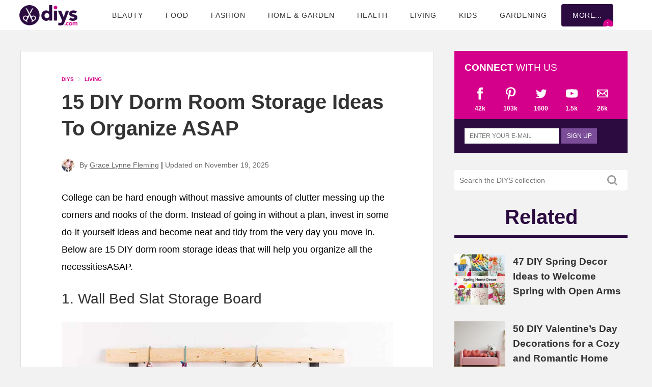

--- FILE ---
content_type: text/html; charset=UTF-8
request_url: https://www.diys.com/dorm-room-storage-ideas/
body_size: 104597
content:
<!DOCTYPE html>
<html lang="en-US">
<head>
<meta charset="UTF-8">
<meta http-equiv="X-UA-Compatible" content="IE=edge">
<meta name="viewport" content="width=device-width, initial-scale=1.0">
<script type='text/javascript'>
//<![CDATA[
/*! jQuery v3.7.1 | (c) OpenJS Foundation and other contributors | jquery.org/license */
!function(e,t){"use strict";"object"==typeof module&&"object"==typeof module.exports?module.exports=e.document?t(e,!0):function(e){if(!e.document)throw new Error("jQuery requires a window with a document");return t(e)}:t(e)}("undefined"!=typeof window?window:this,function(ie,e){"use strict";var oe=[],r=Object.getPrototypeOf,ae=oe.slice,g=oe.flat?function(e){return oe.flat.call(e)}:function(e){return oe.concat.apply([],e)},s=oe.push,se=oe.indexOf,n={},i=n.toString,ue=n.hasOwnProperty,o=ue.toString,a=o.call(Object),le={},v=function(e){return"function"==typeof e&&"number"!=typeof e.nodeType&&"function"!=typeof e.item},y=function(e){return null!=e&&e===e.window},C=ie.document,u={type:!0,src:!0,nonce:!0,noModule:!0};function m(e,t,n){var r,i,o=(n=n||C).createElement("script");if(o.text=e,t)for(r in u)(i=t[r]||t.getAttribute&&t.getAttribute(r))&&o.setAttribute(r,i);n.head.appendChild(o).parentNode.removeChild(o)}function x(e){return null==e?e+"":"object"==typeof e||"function"==typeof e?n[i.call(e)]||"object":typeof e}var t="3.7.1",l=/HTML$/i,ce=function(e,t){return new ce.fn.init(e,t)};function c(e){var t=!!e&&"length"in e&&e.length,n=x(e);return!v(e)&&!y(e)&&("array"===n||0===t||"number"==typeof t&&0<t&&t-1 in e)}function fe(e,t){return e.nodeName&&e.nodeName.toLowerCase()===t.toLowerCase()}ce.fn=ce.prototype={jquery:t,constructor:ce,length:0,toArray:function(){return ae.call(this)},get:function(e){return null==e?ae.call(this):e<0?this[e+this.length]:this[e]},pushStack:function(e){var t=ce.merge(this.constructor(),e);return t.prevObject=this,t},each:function(e){return ce.each(this,e)},map:function(n){return this.pushStack(ce.map(this,function(e,t){return n.call(e,t,e)}))},slice:function(){return this.pushStack(ae.apply(this,arguments))},first:function(){return this.eq(0)},last:function(){return this.eq(-1)},even:function(){return this.pushStack(ce.grep(this,function(e,t){return(t+1)%2}))},odd:function(){return this.pushStack(ce.grep(this,function(e,t){return t%2}))},eq:function(e){var t=this.length,n=+e+(e<0?t:0);return this.pushStack(0<=n&&n<t?[this[n]]:[])},end:function(){return this.prevObject||this.constructor()},push:s,sort:oe.sort,splice:oe.splice},ce.extend=ce.fn.extend=function(){var e,t,n,r,i,o,a=arguments[0]||{},s=1,u=arguments.length,l=!1;for("boolean"==typeof a&&(l=a,a=arguments[s]||{},s++),"object"==typeof a||v(a)||(a={}),s===u&&(a=this,s--);s<u;s++)if(null!=(e=arguments[s]))for(t in e)r=e[t],"__proto__"!==t&&a!==r&&(l&&r&&(ce.isPlainObject(r)||(i=Array.isArray(r)))?(n=a[t],o=i&&!Array.isArray(n)?[]:i||ce.isPlainObject(n)?n:{},i=!1,a[t]=ce.extend(l,o,r)):void 0!==r&&(a[t]=r));return a},ce.extend({expando:"jQuery"+(t+Math.random()).replace(/\D/g,""),isReady:!0,error:function(e){throw new Error(e)},noop:function(){},isPlainObject:function(e){var t,n;return!(!e||"[object Object]"!==i.call(e))&&(!(t=r(e))||"function"==typeof(n=ue.call(t,"constructor")&&t.constructor)&&o.call(n)===a)},isEmptyObject:function(e){var t;for(t in e)return!1;return!0},globalEval:function(e,t,n){m(e,{nonce:t&&t.nonce},n)},each:function(e,t){var n,r=0;if(c(e)){for(n=e.length;r<n;r++)if(!1===t.call(e[r],r,e[r]))break}else for(r in e)if(!1===t.call(e[r],r,e[r]))break;return e},text:function(e){var t,n="",r=0,i=e.nodeType;if(!i)while(t=e[r++])n+=ce.text(t);return 1===i||11===i?e.textContent:9===i?e.documentElement.textContent:3===i||4===i?e.nodeValue:n},makeArray:function(e,t){var n=t||[];return null!=e&&(c(Object(e))?ce.merge(n,"string"==typeof e?[e]:e):s.call(n,e)),n},inArray:function(e,t,n){return null==t?-1:se.call(t,e,n)},isXMLDoc:function(e){var t=e&&e.namespaceURI,n=e&&(e.ownerDocument||e).documentElement;return!l.test(t||n&&n.nodeName||"HTML")},merge:function(e,t){for(var n=+t.length,r=0,i=e.length;r<n;r++)e[i++]=t[r];return e.length=i,e},grep:function(e,t,n){for(var r=[],i=0,o=e.length,a=!n;i<o;i++)!t(e[i],i)!==a&&r.push(e[i]);return r},map:function(e,t,n){var r,i,o=0,a=[];if(c(e))for(r=e.length;o<r;o++)null!=(i=t(e[o],o,n))&&a.push(i);else for(o in e)null!=(i=t(e[o],o,n))&&a.push(i);return g(a)},guid:1,support:le}),"function"==typeof Symbol&&(ce.fn[Symbol.iterator]=oe[Symbol.iterator]),ce.each("Boolean Number String Function Array Date RegExp Object Error Symbol".split(" "),function(e,t){n["[object "+t+"]"]=t.toLowerCase()});var pe=oe.pop,de=oe.sort,he=oe.splice,ge="[\\x20\\t\\r\\n\\f]",ve=new RegExp("^"+ge+"+|((?:^|[^\\\\])(?:\\\\.)*)"+ge+"+$","g");ce.contains=function(e,t){var n=t&&t.parentNode;return e===n||!(!n||1!==n.nodeType||!(e.contains?e.contains(n):e.compareDocumentPosition&&16&e.compareDocumentPosition(n)))};var f=/([\0-\x1f\x7f]|^-?\d)|^-$|[^\x80-\uFFFF\w-]/g;function p(e,t){return t?"\0"===e?"\ufffd":e.slice(0,-1)+"\\"+e.charCodeAt(e.length-1).toString(16)+" ":"\\"+e}ce.escapeSelector=function(e){return(e+"").replace(f,p)};var ye=C,me=s;!function(){var e,b,w,o,a,T,r,C,d,i,k=me,S=ce.expando,E=0,n=0,s=W(),c=W(),u=W(),h=W(),l=function(e,t){return e===t&&(a=!0),0},f="checked|selected|async|autofocus|autoplay|controls|defer|disabled|hidden|ismap|loop|multiple|open|readonly|required|scoped",t="(?:\\\\[\\da-fA-F]{1,6}"+ge+"?|\\\\[^\\r\\n\\f]|[\\w-]|[^\0-\\x7f])+",p="\\["+ge+"*("+t+")(?:"+ge+"*([*^$|!~]?=)"+ge+"*(?:'((?:\\\\.|[^\\\\'])*)'|\"((?:\\\\.|[^\\\\\"])*)\"|("+t+"))|)"+ge+"*\\]",g=":("+t+")(?:\\((('((?:\\\\.|[^\\\\'])*)'|\"((?:\\\\.|[^\\\\\"])*)\")|((?:\\\\.|[^\\\\()[\\]]|"+p+")*)|.*)\\)|)",v=new RegExp(ge+"+","g"),y=new RegExp("^"+ge+"*,"+ge+"*"),m=new RegExp("^"+ge+"*([>+~]|"+ge+")"+ge+"*"),x=new RegExp(ge+"|>"),j=new RegExp(g),A=new RegExp("^"+t+"$"),D={ID:new RegExp("^#("+t+")"),CLASS:new RegExp("^\\.("+t+")"),TAG:new RegExp("^("+t+"|[*])"),ATTR:new RegExp("^"+p),PSEUDO:new RegExp("^"+g),CHILD:new RegExp("^:(only|first|last|nth|nth-last)-(child|of-type)(?:\\("+ge+"*(even|odd|(([+-]|)(\\d*)n|)"+ge+"*(?:([+-]|)"+ge+"*(\\d+)|))"+ge+"*\\)|)","i"),bool:new RegExp("^(?:"+f+")$","i"),needsContext:new RegExp("^"+ge+"*[>+~]|:(even|odd|eq|gt|lt|nth|first|last)(?:\\("+ge+"*((?:-\\d)?\\d*)"+ge+"*\\)|)(?=[^-]|$)","i")},N=/^(?:input|select|textarea|button)$/i,q=/^h\d$/i,L=/^(?:#([\w-]+)|(\w+)|\.([\w-]+))$/,H=/[+~]/,O=new RegExp("\\\\[\\da-fA-F]{1,6}"+ge+"?|\\\\([^\\r\\n\\f])","g"),P=function(e,t){var n="0x"+e.slice(1)-65536;return t||(n<0?String.fromCharCode(n+65536):String.fromCharCode(n>>10|55296,1023&n|56320))},M=function(){V()},R=J(function(e){return!0===e.disabled&&fe(e,"fieldset")},{dir:"parentNode",next:"legend"});try{k.apply(oe=ae.call(ye.childNodes),ye.childNodes),oe[ye.childNodes.length].nodeType}catch(e){k={apply:function(e,t){me.apply(e,ae.call(t))},call:function(e){me.apply(e,ae.call(arguments,1))}}}function I(t,e,n,r){var i,o,a,s,u,l,c,f=e&&e.ownerDocument,p=e?e.nodeType:9;if(n=n||[],"string"!=typeof t||!t||1!==p&&9!==p&&11!==p)return n;if(!r&&(V(e),e=e||T,C)){if(11!==p&&(u=L.exec(t)))if(i=u[1]){if(9===p){if(!(a=e.getElementById(i)))return n;if(a.id===i)return k.call(n,a),n}else if(f&&(a=f.getElementById(i))&&I.contains(e,a)&&a.id===i)return k.call(n,a),n}else{if(u[2])return k.apply(n,e.getElementsByTagName(t)),n;if((i=u[3])&&e.getElementsByClassName)return k.apply(n,e.getElementsByClassName(i)),n}if(!(h[t+" "]||d&&d.test(t))){if(c=t,f=e,1===p&&(x.test(t)||m.test(t))){(f=H.test(t)&&U(e.parentNode)||e)==e&&le.scope||((s=e.getAttribute("id"))?s=ce.escapeSelector(s):e.setAttribute("id",s=S)),o=(l=Y(t)).length;while(o--)l[o]=(s?"#"+s:":scope")+" "+Q(l[o]);c=l.join(",")}try{return k.apply(n,f.querySelectorAll(c)),n}catch(e){h(t,!0)}finally{s===S&&e.removeAttribute("id")}}}return re(t.replace(ve,"$1"),e,n,r)}function W(){var r=[];return function e(t,n){return r.push(t+" ")>b.cacheLength&&delete e[r.shift()],e[t+" "]=n}}function F(e){return e[S]=!0,e}function $(e){var t=T.createElement("fieldset");try{return!!e(t)}catch(e){return!1}finally{t.parentNode&&t.parentNode.removeChild(t),t=null}}function B(t){return function(e){return fe(e,"input")&&e.type===t}}function _(t){return function(e){return(fe(e,"input")||fe(e,"button"))&&e.type===t}}function z(t){return function(e){return"form"in e?e.parentNode&&!1===e.disabled?"label"in e?"label"in e.parentNode?e.parentNode.disabled===t:e.disabled===t:e.isDisabled===t||e.isDisabled!==!t&&R(e)===t:e.disabled===t:"label"in e&&e.disabled===t}}function X(a){return F(function(o){return o=+o,F(function(e,t){var n,r=a([],e.length,o),i=r.length;while(i--)e[n=r[i]]&&(e[n]=!(t[n]=e[n]))})})}function U(e){return e&&"undefined"!=typeof e.getElementsByTagName&&e}function V(e){var t,n=e?e.ownerDocument||e:ye;return n!=T&&9===n.nodeType&&n.documentElement&&(r=(T=n).documentElement,C=!ce.isXMLDoc(T),i=r.matches||r.webkitMatchesSelector||r.msMatchesSelector,r.msMatchesSelector&&ye!=T&&(t=T.defaultView)&&t.top!==t&&t.addEventListener("unload",M),le.getById=$(function(e){return r.appendChild(e).id=ce.expando,!T.getElementsByName||!T.getElementsByName(ce.expando).length}),le.disconnectedMatch=$(function(e){return i.call(e,"*")}),le.scope=$(function(){return T.querySelectorAll(":scope")}),le.cssHas=$(function(){try{return T.querySelector(":has(*,:jqfake)"),!1}catch(e){return!0}}),le.getById?(b.filter.ID=function(e){var t=e.replace(O,P);return function(e){return e.getAttribute("id")===t}},b.find.ID=function(e,t){if("undefined"!=typeof t.getElementById&&C){var n=t.getElementById(e);return n?[n]:[]}}):(b.filter.ID=function(e){var n=e.replace(O,P);return function(e){var t="undefined"!=typeof e.getAttributeNode&&e.getAttributeNode("id");return t&&t.value===n}},b.find.ID=function(e,t){if("undefined"!=typeof t.getElementById&&C){var n,r,i,o=t.getElementById(e);if(o){if((n=o.getAttributeNode("id"))&&n.value===e)return[o];i=t.getElementsByName(e),r=0;while(o=i[r++])if((n=o.getAttributeNode("id"))&&n.value===e)return[o]}return[]}}),b.find.TAG=function(e,t){return"undefined"!=typeof t.getElementsByTagName?t.getElementsByTagName(e):t.querySelectorAll(e)},b.find.CLASS=function(e,t){if("undefined"!=typeof t.getElementsByClassName&&C)return t.getElementsByClassName(e)},d=[],$(function(e){var t;r.appendChild(e).innerHTML="<a id='"+S+"' href='' disabled='disabled'></a><select id='"+S+"-\r\\' disabled='disabled'><option selected=''></option></select>",e.querySelectorAll("[selected]").length||d.push("\\["+ge+"*(?:value|"+f+")"),e.querySelectorAll("[id~="+S+"-]").length||d.push("~="),e.querySelectorAll("a#"+S+"+*").length||d.push(".#.+[+~]"),e.querySelectorAll(":checked").length||d.push(":checked"),(t=T.createElement("input")).setAttribute("type","hidden"),e.appendChild(t).setAttribute("name","D"),r.appendChild(e).disabled=!0,2!==e.querySelectorAll(":disabled").length&&d.push(":enabled",":disabled"),(t=T.createElement("input")).setAttribute("name",""),e.appendChild(t),e.querySelectorAll("[name='']").length||d.push("\\["+ge+"*name"+ge+"*="+ge+"*(?:''|\"\")")}),le.cssHas||d.push(":has"),d=d.length&&new RegExp(d.join("|")),l=function(e,t){if(e===t)return a=!0,0;var n=!e.compareDocumentPosition-!t.compareDocumentPosition;return n||(1&(n=(e.ownerDocument||e)==(t.ownerDocument||t)?e.compareDocumentPosition(t):1)||!le.sortDetached&&t.compareDocumentPosition(e)===n?e===T||e.ownerDocument==ye&&I.contains(ye,e)?-1:t===T||t.ownerDocument==ye&&I.contains(ye,t)?1:o?se.call(o,e)-se.call(o,t):0:4&n?-1:1)}),T}for(e in I.matches=function(e,t){return I(e,null,null,t)},I.matchesSelector=function(e,t){if(V(e),C&&!h[t+" "]&&(!d||!d.test(t)))try{var n=i.call(e,t);if(n||le.disconnectedMatch||e.document&&11!==e.document.nodeType)return n}catch(e){h(t,!0)}return 0<I(t,T,null,[e]).length},I.contains=function(e,t){return(e.ownerDocument||e)!=T&&V(e),ce.contains(e,t)},I.attr=function(e,t){(e.ownerDocument||e)!=T&&V(e);var n=b.attrHandle[t.toLowerCase()],r=n&&ue.call(b.attrHandle,t.toLowerCase())?n(e,t,!C):void 0;return void 0!==r?r:e.getAttribute(t)},I.error=function(e){throw new Error("Syntax error, unrecognized expression: "+e)},ce.uniqueSort=function(e){var t,n=[],r=0,i=0;if(a=!le.sortStable,o=!le.sortStable&&ae.call(e,0),de.call(e,l),a){while(t=e[i++])t===e[i]&&(r=n.push(i));while(r--)he.call(e,n[r],1)}return o=null,e},ce.fn.uniqueSort=function(){return this.pushStack(ce.uniqueSort(ae.apply(this)))},(b=ce.expr={cacheLength:50,createPseudo:F,match:D,attrHandle:{},find:{},relative:{">":{dir:"parentNode",first:!0}," ":{dir:"parentNode"},"+":{dir:"previousSibling",first:!0},"~":{dir:"previousSibling"}},preFilter:{ATTR:function(e){return e[1]=e[1].replace(O,P),e[3]=(e[3]||e[4]||e[5]||"").replace(O,P),"~="===e[2]&&(e[3]=" "+e[3]+" "),e.slice(0,4)},CHILD:function(e){return e[1]=e[1].toLowerCase(),"nth"===e[1].slice(0,3)?(e[3]||I.error(e[0]),e[4]=+(e[4]?e[5]+(e[6]||1):2*("even"===e[3]||"odd"===e[3])),e[5]=+(e[7]+e[8]||"odd"===e[3])):e[3]&&I.error(e[0]),e},PSEUDO:function(e){var t,n=!e[6]&&e[2];return D.CHILD.test(e[0])?null:(e[3]?e[2]=e[4]||e[5]||"":n&&j.test(n)&&(t=Y(n,!0))&&(t=n.indexOf(")",n.length-t)-n.length)&&(e[0]=e[0].slice(0,t),e[2]=n.slice(0,t)),e.slice(0,3))}},filter:{TAG:function(e){var t=e.replace(O,P).toLowerCase();return"*"===e?function(){return!0}:function(e){return fe(e,t)}},CLASS:function(e){var t=s[e+" "];return t||(t=new RegExp("(^|"+ge+")"+e+"("+ge+"|$)"))&&s(e,function(e){return t.test("string"==typeof e.className&&e.className||"undefined"!=typeof e.getAttribute&&e.getAttribute("class")||"")})},ATTR:function(n,r,i){return function(e){var t=I.attr(e,n);return null==t?"!="===r:!r||(t+="","="===r?t===i:"!="===r?t!==i:"^="===r?i&&0===t.indexOf(i):"*="===r?i&&-1<t.indexOf(i):"$="===r?i&&t.slice(-i.length)===i:"~="===r?-1<(" "+t.replace(v," ")+" ").indexOf(i):"|="===r&&(t===i||t.slice(0,i.length+1)===i+"-"))}},CHILD:function(d,e,t,h,g){var v="nth"!==d.slice(0,3),y="last"!==d.slice(-4),m="of-type"===e;return 1===h&&0===g?function(e){return!!e.parentNode}:function(e,t,n){var r,i,o,a,s,u=v!==y?"nextSibling":"previousSibling",l=e.parentNode,c=m&&e.nodeName.toLowerCase(),f=!n&&!m,p=!1;if(l){if(v){while(u){o=e;while(o=o[u])if(m?fe(o,c):1===o.nodeType)return!1;s=u="only"===d&&!s&&"nextSibling"}return!0}if(s=[y?l.firstChild:l.lastChild],y&&f){p=(a=(r=(i=l[S]||(l[S]={}))[d]||[])[0]===E&&r[1])&&r[2],o=a&&l.childNodes[a];while(o=++a&&o&&o[u]||(p=a=0)||s.pop())if(1===o.nodeType&&++p&&o===e){i[d]=[E,a,p];break}}else if(f&&(p=a=(r=(i=e[S]||(e[S]={}))[d]||[])[0]===E&&r[1]),!1===p)while(o=++a&&o&&o[u]||(p=a=0)||s.pop())if((m?fe(o,c):1===o.nodeType)&&++p&&(f&&((i=o[S]||(o[S]={}))[d]=[E,p]),o===e))break;return(p-=g)===h||p%h==0&&0<=p/h}}},PSEUDO:function(e,o){var t,a=b.pseudos[e]||b.setFilters[e.toLowerCase()]||I.error("unsupported pseudo: "+e);return a[S]?a(o):1<a.length?(t=[e,e,"",o],b.setFilters.hasOwnProperty(e.toLowerCase())?F(function(e,t){var n,r=a(e,o),i=r.length;while(i--)e[n=se.call(e,r[i])]=!(t[n]=r[i])}):function(e){return a(e,0,t)}):a}},pseudos:{not:F(function(e){var r=[],i=[],s=ne(e.replace(ve,"$1"));return s[S]?F(function(e,t,n,r){var i,o=s(e,null,r,[]),a=e.length;while(a--)(i=o[a])&&(e[a]=!(t[a]=i))}):function(e,t,n){return r[0]=e,s(r,null,n,i),r[0]=null,!i.pop()}}),has:F(function(t){return function(e){return 0<I(t,e).length}}),contains:F(function(t){return t=t.replace(O,P),function(e){return-1<(e.textContent||ce.text(e)).indexOf(t)}}),lang:F(function(n){return A.test(n||"")||I.error("unsupported lang: "+n),n=n.replace(O,P).toLowerCase(),function(e){var t;do{if(t=C?e.lang:e.getAttribute("xml:lang")||e.getAttribute("lang"))return(t=t.toLowerCase())===n||0===t.indexOf(n+"-")}while((e=e.parentNode)&&1===e.nodeType);return!1}}),target:function(e){var t=ie.location&&ie.location.hash;return t&&t.slice(1)===e.id},root:function(e){return e===r},focus:function(e){return e===function(){try{return T.activeElement}catch(e){}}()&&T.hasFocus()&&!!(e.type||e.href||~e.tabIndex)},enabled:z(!1),disabled:z(!0),checked:function(e){return fe(e,"input")&&!!e.checked||fe(e,"option")&&!!e.selected},selected:function(e){return e.parentNode&&e.parentNode.selectedIndex,!0===e.selected},empty:function(e){for(e=e.firstChild;e;e=e.nextSibling)if(e.nodeType<6)return!1;return!0},parent:function(e){return!b.pseudos.empty(e)},header:function(e){return q.test(e.nodeName)},input:function(e){return N.test(e.nodeName)},button:function(e){return fe(e,"input")&&"button"===e.type||fe(e,"button")},text:function(e){var t;return fe(e,"input")&&"text"===e.type&&(null==(t=e.getAttribute("type"))||"text"===t.toLowerCase())},first:X(function(){return[0]}),last:X(function(e,t){return[t-1]}),eq:X(function(e,t,n){return[n<0?n+t:n]}),even:X(function(e,t){for(var n=0;n<t;n+=2)e.push(n);return e}),odd:X(function(e,t){for(var n=1;n<t;n+=2)e.push(n);return e}),lt:X(function(e,t,n){var r;for(r=n<0?n+t:t<n?t:n;0<=--r;)e.push(r);return e}),gt:X(function(e,t,n){for(var r=n<0?n+t:n;++r<t;)e.push(r);return e})}}).pseudos.nth=b.pseudos.eq,{radio:!0,checkbox:!0,file:!0,password:!0,image:!0})b.pseudos[e]=B(e);for(e in{submit:!0,reset:!0})b.pseudos[e]=_(e);function G(){}function Y(e,t){var n,r,i,o,a,s,u,l=c[e+" "];if(l)return t?0:l.slice(0);a=e,s=[],u=b.preFilter;while(a){for(o in n&&!(r=y.exec(a))||(r&&(a=a.slice(r[0].length)||a),s.push(i=[])),n=!1,(r=m.exec(a))&&(n=r.shift(),i.push({value:n,type:r[0].replace(ve," ")}),a=a.slice(n.length)),b.filter)!(r=D[o].exec(a))||u[o]&&!(r=u[o](r))||(n=r.shift(),i.push({value:n,type:o,matches:r}),a=a.slice(n.length));if(!n)break}return t?a.length:a?I.error(e):c(e,s).slice(0)}function Q(e){for(var t=0,n=e.length,r="";t<n;t++)r+=e[t].value;return r}function J(a,e,t){var s=e.dir,u=e.next,l=u||s,c=t&&"parentNode"===l,f=n++;return e.first?function(e,t,n){while(e=e[s])if(1===e.nodeType||c)return a(e,t,n);return!1}:function(e,t,n){var r,i,o=[E,f];if(n){while(e=e[s])if((1===e.nodeType||c)&&a(e,t,n))return!0}else while(e=e[s])if(1===e.nodeType||c)if(i=e[S]||(e[S]={}),u&&fe(e,u))e=e[s]||e;else{if((r=i[l])&&r[0]===E&&r[1]===f)return o[2]=r[2];if((i[l]=o)[2]=a(e,t,n))return!0}return!1}}function K(i){return 1<i.length?function(e,t,n){var r=i.length;while(r--)if(!i[r](e,t,n))return!1;return!0}:i[0]}function Z(e,t,n,r,i){for(var o,a=[],s=0,u=e.length,l=null!=t;s<u;s++)(o=e[s])&&(n&&!n(o,r,i)||(a.push(o),l&&t.push(s)));return a}function ee(d,h,g,v,y,e){return v&&!v[S]&&(v=ee(v)),y&&!y[S]&&(y=ee(y,e)),F(function(e,t,n,r){var i,o,a,s,u=[],l=[],c=t.length,f=e||function(e,t,n){for(var r=0,i=t.length;r<i;r++)I(e,t[r],n);return n}(h||"*",n.nodeType?[n]:n,[]),p=!d||!e&&h?f:Z(f,u,d,n,r);if(g?g(p,s=y||(e?d:c||v)?[]:t,n,r):s=p,v){i=Z(s,l),v(i,[],n,r),o=i.length;while(o--)(a=i[o])&&(s[l[o]]=!(p[l[o]]=a))}if(e){if(y||d){if(y){i=[],o=s.length;while(o--)(a=s[o])&&i.push(p[o]=a);y(null,s=[],i,r)}o=s.length;while(o--)(a=s[o])&&-1<(i=y?se.call(e,a):u[o])&&(e[i]=!(t[i]=a))}}else s=Z(s===t?s.splice(c,s.length):s),y?y(null,t,s,r):k.apply(t,s)})}function te(e){for(var i,t,n,r=e.length,o=b.relative[e[0].type],a=o||b.relative[" "],s=o?1:0,u=J(function(e){return e===i},a,!0),l=J(function(e){return-1<se.call(i,e)},a,!0),c=[function(e,t,n){var r=!o&&(n||t!=w)||((i=t).nodeType?u(e,t,n):l(e,t,n));return i=null,r}];s<r;s++)if(t=b.relative[e[s].type])c=[J(K(c),t)];else{if((t=b.filter[e[s].type].apply(null,e[s].matches))[S]){for(n=++s;n<r;n++)if(b.relative[e[n].type])break;return ee(1<s&&K(c),1<s&&Q(e.slice(0,s-1).concat({value:" "===e[s-2].type?"*":""})).replace(ve,"$1"),t,s<n&&te(e.slice(s,n)),n<r&&te(e=e.slice(n)),n<r&&Q(e))}c.push(t)}return K(c)}function ne(e,t){var n,v,y,m,x,r,i=[],o=[],a=u[e+" "];if(!a){t||(t=Y(e)),n=t.length;while(n--)(a=te(t[n]))[S]?i.push(a):o.push(a);(a=u(e,(v=o,m=0<(y=i).length,x=0<v.length,r=function(e,t,n,r,i){var o,a,s,u=0,l="0",c=e&&[],f=[],p=w,d=e||x&&b.find.TAG("*",i),h=E+=null==p?1:Math.random()||.1,g=d.length;for(i&&(w=t==T||t||i);l!==g&&null!=(o=d[l]);l++){if(x&&o){a=0,t||o.ownerDocument==T||(V(o),n=!C);while(s=v[a++])if(s(o,t||T,n)){k.call(r,o);break}i&&(E=h)}m&&((o=!s&&o)&&u--,e&&c.push(o))}if(u+=l,m&&l!==u){a=0;while(s=y[a++])s(c,f,t,n);if(e){if(0<u)while(l--)c[l]||f[l]||(f[l]=pe.call(r));f=Z(f)}k.apply(r,f),i&&!e&&0<f.length&&1<u+y.length&&ce.uniqueSort(r)}return i&&(E=h,w=p),c},m?F(r):r))).selector=e}return a}function re(e,t,n,r){var i,o,a,s,u,l="function"==typeof e&&e,c=!r&&Y(e=l.selector||e);if(n=n||[],1===c.length){if(2<(o=c[0]=c[0].slice(0)).length&&"ID"===(a=o[0]).type&&9===t.nodeType&&C&&b.relative[o[1].type]){if(!(t=(b.find.ID(a.matches[0].replace(O,P),t)||[])[0]))return n;l&&(t=t.parentNode),e=e.slice(o.shift().value.length)}i=D.needsContext.test(e)?0:o.length;while(i--){if(a=o[i],b.relative[s=a.type])break;if((u=b.find[s])&&(r=u(a.matches[0].replace(O,P),H.test(o[0].type)&&U(t.parentNode)||t))){if(o.splice(i,1),!(e=r.length&&Q(o)))return k.apply(n,r),n;break}}}return(l||ne(e,c))(r,t,!C,n,!t||H.test(e)&&U(t.parentNode)||t),n}G.prototype=b.filters=b.pseudos,b.setFilters=new G,le.sortStable=S.split("").sort(l).join("")===S,V(),le.sortDetached=$(function(e){return 1&e.compareDocumentPosition(T.createElement("fieldset"))}),ce.find=I,ce.expr[":"]=ce.expr.pseudos,ce.unique=ce.uniqueSort,I.compile=ne,I.select=re,I.setDocument=V,I.tokenize=Y,I.escape=ce.escapeSelector,I.getText=ce.text,I.isXML=ce.isXMLDoc,I.selectors=ce.expr,I.support=ce.support,I.uniqueSort=ce.uniqueSort}();var d=function(e,t,n){var r=[],i=void 0!==n;while((e=e[t])&&9!==e.nodeType)if(1===e.nodeType){if(i&&ce(e).is(n))break;r.push(e)}return r},h=function(e,t){for(var n=[];e;e=e.nextSibling)1===e.nodeType&&e!==t&&n.push(e);return n},b=ce.expr.match.needsContext,w=/^<([a-z][^\/\0>:\x20\t\r\n\f]*)[\x20\t\r\n\f]*\/?>(?:<\/\1>|)$/i;function T(e,n,r){return v(n)?ce.grep(e,function(e,t){return!!n.call(e,t,e)!==r}):n.nodeType?ce.grep(e,function(e){return e===n!==r}):"string"!=typeof n?ce.grep(e,function(e){return-1<se.call(n,e)!==r}):ce.filter(n,e,r)}ce.filter=function(e,t,n){var r=t[0];return n&&(e=":not("+e+")"),1===t.length&&1===r.nodeType?ce.find.matchesSelector(r,e)?[r]:[]:ce.find.matches(e,ce.grep(t,function(e){return 1===e.nodeType}))},ce.fn.extend({find:function(e){var t,n,r=this.length,i=this;if("string"!=typeof e)return this.pushStack(ce(e).filter(function(){for(t=0;t<r;t++)if(ce.contains(i[t],this))return!0}));for(n=this.pushStack([]),t=0;t<r;t++)ce.find(e,i[t],n);return 1<r?ce.uniqueSort(n):n},filter:function(e){return this.pushStack(T(this,e||[],!1))},not:function(e){return this.pushStack(T(this,e||[],!0))},is:function(e){return!!T(this,"string"==typeof e&&b.test(e)?ce(e):e||[],!1).length}});var k,S=/^(?:\s*(<[\w\W]+>)[^>]*|#([\w-]+))$/;(ce.fn.init=function(e,t,n){var r,i;if(!e)return this;if(n=n||k,"string"==typeof e){if(!(r="<"===e[0]&&">"===e[e.length-1]&&3<=e.length?[null,e,null]:S.exec(e))||!r[1]&&t)return!t||t.jquery?(t||n).find(e):this.constructor(t).find(e);if(r[1]){if(t=t instanceof ce?t[0]:t,ce.merge(this,ce.parseHTML(r[1],t&&t.nodeType?t.ownerDocument||t:C,!0)),w.test(r[1])&&ce.isPlainObject(t))for(r in t)v(this[r])?this[r](t[r]):this.attr(r,t[r]);return this}return(i=C.getElementById(r[2]))&&(this[0]=i,this.length=1),this}return e.nodeType?(this[0]=e,this.length=1,this):v(e)?void 0!==n.ready?n.ready(e):e(ce):ce.makeArray(e,this)}).prototype=ce.fn,k=ce(C);var E=/^(?:parents|prev(?:Until|All))/,j={children:!0,contents:!0,next:!0,prev:!0};function A(e,t){while((e=e[t])&&1!==e.nodeType);return e}ce.fn.extend({has:function(e){var t=ce(e,this),n=t.length;return this.filter(function(){for(var e=0;e<n;e++)if(ce.contains(this,t[e]))return!0})},closest:function(e,t){var n,r=0,i=this.length,o=[],a="string"!=typeof e&&ce(e);if(!b.test(e))for(;r<i;r++)for(n=this[r];n&&n!==t;n=n.parentNode)if(n.nodeType<11&&(a?-1<a.index(n):1===n.nodeType&&ce.find.matchesSelector(n,e))){o.push(n);break}return this.pushStack(1<o.length?ce.uniqueSort(o):o)},index:function(e){return e?"string"==typeof e?se.call(ce(e),this[0]):se.call(this,e.jquery?e[0]:e):this[0]&&this[0].parentNode?this.first().prevAll().length:-1},add:function(e,t){return this.pushStack(ce.uniqueSort(ce.merge(this.get(),ce(e,t))))},addBack:function(e){return this.add(null==e?this.prevObject:this.prevObject.filter(e))}}),ce.each({parent:function(e){var t=e.parentNode;return t&&11!==t.nodeType?t:null},parents:function(e){return d(e,"parentNode")},parentsUntil:function(e,t,n){return d(e,"parentNode",n)},next:function(e){return A(e,"nextSibling")},prev:function(e){return A(e,"previousSibling")},nextAll:function(e){return d(e,"nextSibling")},prevAll:function(e){return d(e,"previousSibling")},nextUntil:function(e,t,n){return d(e,"nextSibling",n)},prevUntil:function(e,t,n){return d(e,"previousSibling",n)},siblings:function(e){return h((e.parentNode||{}).firstChild,e)},children:function(e){return h(e.firstChild)},contents:function(e){return null!=e.contentDocument&&r(e.contentDocument)?e.contentDocument:(fe(e,"template")&&(e=e.content||e),ce.merge([],e.childNodes))}},function(r,i){ce.fn[r]=function(e,t){var n=ce.map(this,i,e);return"Until"!==r.slice(-5)&&(t=e),t&&"string"==typeof t&&(n=ce.filter(t,n)),1<this.length&&(j[r]||ce.uniqueSort(n),E.test(r)&&n.reverse()),this.pushStack(n)}});var D=/[^\x20\t\r\n\f]+/g;function N(e){return e}function q(e){throw e}function L(e,t,n,r){var i;try{e&&v(i=e.promise)?i.call(e).done(t).fail(n):e&&v(i=e.then)?i.call(e,t,n):t.apply(void 0,[e].slice(r))}catch(e){n.apply(void 0,[e])}}ce.Callbacks=function(r){var e,n;r="string"==typeof r?(e=r,n={},ce.each(e.match(D)||[],function(e,t){n[t]=!0}),n):ce.extend({},r);var i,t,o,a,s=[],u=[],l=-1,c=function(){for(a=a||r.once,o=i=!0;u.length;l=-1){t=u.shift();while(++l<s.length)!1===s[l].apply(t[0],t[1])&&r.stopOnFalse&&(l=s.length,t=!1)}r.memory||(t=!1),i=!1,a&&(s=t?[]:"")},f={add:function(){return s&&(t&&!i&&(l=s.length-1,u.push(t)),function n(e){ce.each(e,function(e,t){v(t)?r.unique&&f.has(t)||s.push(t):t&&t.length&&"string"!==x(t)&&n(t)})}(arguments),t&&!i&&c()),this},remove:function(){return ce.each(arguments,function(e,t){var n;while(-1<(n=ce.inArray(t,s,n)))s.splice(n,1),n<=l&&l--}),this},has:function(e){return e?-1<ce.inArray(e,s):0<s.length},empty:function(){return s&&(s=[]),this},disable:function(){return a=u=[],s=t="",this},disabled:function(){return!s},lock:function(){return a=u=[],t||i||(s=t=""),this},locked:function(){return!!a},fireWith:function(e,t){return a||(t=[e,(t=t||[]).slice?t.slice():t],u.push(t),i||c()),this},fire:function(){return f.fireWith(this,arguments),this},fired:function(){return!!o}};return f},ce.extend({Deferred:function(e){var o=[["notify","progress",ce.Callbacks("memory"),ce.Callbacks("memory"),2],["resolve","done",ce.Callbacks("once memory"),ce.Callbacks("once memory"),0,"resolved"],["reject","fail",ce.Callbacks("once memory"),ce.Callbacks("once memory"),1,"rejected"]],i="pending",a={state:function(){return i},always:function(){return s.done(arguments).fail(arguments),this},"catch":function(e){return a.then(null,e)},pipe:function(){var i=arguments;return ce.Deferred(function(r){ce.each(o,function(e,t){var n=v(i[t[4]])&&i[t[4]];s[t[1]](function(){var e=n&&n.apply(this,arguments);e&&v(e.promise)?e.promise().progress(r.notify).done(r.resolve).fail(r.reject):r[t[0]+"With"](this,n?[e]:arguments)})}),i=null}).promise()},then:function(t,n,r){var u=0;function l(i,o,a,s){return function(){var n=this,r=arguments,e=function(){var e,t;if(!(i<u)){if((e=a.apply(n,r))===o.promise())throw new TypeError("Thenable self-resolution");t=e&&("object"==typeof e||"function"==typeof e)&&e.then,v(t)?s?t.call(e,l(u,o,N,s),l(u,o,q,s)):(u++,t.call(e,l(u,o,N,s),l(u,o,q,s),l(u,o,N,o.notifyWith))):(a!==N&&(n=void 0,r=[e]),(s||o.resolveWith)(n,r))}},t=s?e:function(){try{e()}catch(e){ce.Deferred.exceptionHook&&ce.Deferred.exceptionHook(e,t.error),u<=i+1&&(a!==q&&(n=void 0,r=[e]),o.rejectWith(n,r))}};i?t():(ce.Deferred.getErrorHook?t.error=ce.Deferred.getErrorHook():ce.Deferred.getStackHook&&(t.error=ce.Deferred.getStackHook()),ie.setTimeout(t))}}return ce.Deferred(function(e){o[0][3].add(l(0,e,v(r)?r:N,e.notifyWith)),o[1][3].add(l(0,e,v(t)?t:N)),o[2][3].add(l(0,e,v(n)?n:q))}).promise()},promise:function(e){return null!=e?ce.extend(e,a):a}},s={};return ce.each(o,function(e,t){var n=t[2],r=t[5];a[t[1]]=n.add,r&&n.add(function(){i=r},o[3-e][2].disable,o[3-e][3].disable,o[0][2].lock,o[0][3].lock),n.add(t[3].fire),s[t[0]]=function(){return s[t[0]+"With"](this===s?void 0:this,arguments),this},s[t[0]+"With"]=n.fireWith}),a.promise(s),e&&e.call(s,s),s},when:function(e){var n=arguments.length,t=n,r=Array(t),i=ae.call(arguments),o=ce.Deferred(),a=function(t){return function(e){r[t]=this,i[t]=1<arguments.length?ae.call(arguments):e,--n||o.resolveWith(r,i)}};if(n<=1&&(L(e,o.done(a(t)).resolve,o.reject,!n),"pending"===o.state()||v(i[t]&&i[t].then)))return o.then();while(t--)L(i[t],a(t),o.reject);return o.promise()}});var H=/^(Eval|Internal|Range|Reference|Syntax|Type|URI)Error$/;ce.Deferred.exceptionHook=function(e,t){ie.console&&ie.console.warn&&e&&H.test(e.name)&&ie.console.warn("jQuery.Deferred exception: "+e.message,e.stack,t)},ce.readyException=function(e){ie.setTimeout(function(){throw e})};var O=ce.Deferred();function P(){C.removeEventListener("DOMContentLoaded",P),ie.removeEventListener("load",P),ce.ready()}ce.fn.ready=function(e){return O.then(e)["catch"](function(e){ce.readyException(e)}),this},ce.extend({isReady:!1,readyWait:1,ready:function(e){(!0===e?--ce.readyWait:ce.isReady)||(ce.isReady=!0)!==e&&0<--ce.readyWait||O.resolveWith(C,[ce])}}),ce.ready.then=O.then,"complete"===C.readyState||"loading"!==C.readyState&&!C.documentElement.doScroll?ie.setTimeout(ce.ready):(C.addEventListener("DOMContentLoaded",P),ie.addEventListener("load",P));var M=function(e,t,n,r,i,o,a){var s=0,u=e.length,l=null==n;if("object"===x(n))for(s in i=!0,n)M(e,t,s,n[s],!0,o,a);else if(void 0!==r&&(i=!0,v(r)||(a=!0),l&&(a?(t.call(e,r),t=null):(l=t,t=function(e,t,n){return l.call(ce(e),n)})),t))for(;s<u;s++)t(e[s],n,a?r:r.call(e[s],s,t(e[s],n)));return i?e:l?t.call(e):u?t(e[0],n):o},R=/^-ms-/,I=/-([a-z])/g;function W(e,t){return t.toUpperCase()}function F(e){return e.replace(R,"ms-").replace(I,W)}var $=function(e){return 1===e.nodeType||9===e.nodeType||!+e.nodeType};function B(){this.expando=ce.expando+B.uid++}B.uid=1,B.prototype={cache:function(e){var t=e[this.expando];return t||(t={},$(e)&&(e.nodeType?e[this.expando]=t:Object.defineProperty(e,this.expando,{value:t,configurable:!0}))),t},set:function(e,t,n){var r,i=this.cache(e);if("string"==typeof t)i[F(t)]=n;else for(r in t)i[F(r)]=t[r];return i},get:function(e,t){return void 0===t?this.cache(e):e[this.expando]&&e[this.expando][F(t)]},access:function(e,t,n){return void 0===t||t&&"string"==typeof t&&void 0===n?this.get(e,t):(this.set(e,t,n),void 0!==n?n:t)},remove:function(e,t){var n,r=e[this.expando];if(void 0!==r){if(void 0!==t){n=(t=Array.isArray(t)?t.map(F):(t=F(t))in r?[t]:t.match(D)||[]).length;while(n--)delete r[t[n]]}(void 0===t||ce.isEmptyObject(r))&&(e.nodeType?e[this.expando]=void 0:delete e[this.expando])}},hasData:function(e){var t=e[this.expando];return void 0!==t&&!ce.isEmptyObject(t)}};var _=new B,z=new B,X=/^(?:\{[\w\W]*\}|\[[\w\W]*\])$/,U=/[A-Z]/g;function V(e,t,n){var r,i;if(void 0===n&&1===e.nodeType)if(r="data-"+t.replace(U,"-$&").toLowerCase(),"string"==typeof(n=e.getAttribute(r))){try{n="true"===(i=n)||"false"!==i&&("null"===i?null:i===+i+""?+i:X.test(i)?JSON.parse(i):i)}catch(e){}z.set(e,t,n)}else n=void 0;return n}ce.extend({hasData:function(e){return z.hasData(e)||_.hasData(e)},data:function(e,t,n){return z.access(e,t,n)},removeData:function(e,t){z.remove(e,t)},_data:function(e,t,n){return _.access(e,t,n)},_removeData:function(e,t){_.remove(e,t)}}),ce.fn.extend({data:function(n,e){var t,r,i,o=this[0],a=o&&o.attributes;if(void 0===n){if(this.length&&(i=z.get(o),1===o.nodeType&&!_.get(o,"hasDataAttrs"))){t=a.length;while(t--)a[t]&&0===(r=a[t].name).indexOf("data-")&&(r=F(r.slice(5)),V(o,r,i[r]));_.set(o,"hasDataAttrs",!0)}return i}return"object"==typeof n?this.each(function(){z.set(this,n)}):M(this,function(e){var t;if(o&&void 0===e)return void 0!==(t=z.get(o,n))?t:void 0!==(t=V(o,n))?t:void 0;this.each(function(){z.set(this,n,e)})},null,e,1<arguments.length,null,!0)},removeData:function(e){return this.each(function(){z.remove(this,e)})}}),ce.extend({queue:function(e,t,n){var r;if(e)return t=(t||"fx")+"queue",r=_.get(e,t),n&&(!r||Array.isArray(n)?r=_.access(e,t,ce.makeArray(n)):r.push(n)),r||[]},dequeue:function(e,t){t=t||"fx";var n=ce.queue(e,t),r=n.length,i=n.shift(),o=ce._queueHooks(e,t);"inprogress"===i&&(i=n.shift(),r--),i&&("fx"===t&&n.unshift("inprogress"),delete o.stop,i.call(e,function(){ce.dequeue(e,t)},o)),!r&&o&&o.empty.fire()},_queueHooks:function(e,t){var n=t+"queueHooks";return _.get(e,n)||_.access(e,n,{empty:ce.Callbacks("once memory").add(function(){_.remove(e,[t+"queue",n])})})}}),ce.fn.extend({queue:function(t,n){var e=2;return"string"!=typeof t&&(n=t,t="fx",e--),arguments.length<e?ce.queue(this[0],t):void 0===n?this:this.each(function(){var e=ce.queue(this,t,n);ce._queueHooks(this,t),"fx"===t&&"inprogress"!==e[0]&&ce.dequeue(this,t)})},dequeue:function(e){return this.each(function(){ce.dequeue(this,e)})},clearQueue:function(e){return this.queue(e||"fx",[])},promise:function(e,t){var n,r=1,i=ce.Deferred(),o=this,a=this.length,s=function(){--r||i.resolveWith(o,[o])};"string"!=typeof e&&(t=e,e=void 0),e=e||"fx";while(a--)(n=_.get(o[a],e+"queueHooks"))&&n.empty&&(r++,n.empty.add(s));return s(),i.promise(t)}});var G=/[+-]?(?:\d*\.|)\d+(?:[eE][+-]?\d+|)/.source,Y=new RegExp("^(?:([+-])=|)("+G+")([a-z%]*)$","i"),Q=["Top","Right","Bottom","Left"],J=C.documentElement,K=function(e){return ce.contains(e.ownerDocument,e)},Z={composed:!0};J.getRootNode&&(K=function(e){return ce.contains(e.ownerDocument,e)||e.getRootNode(Z)===e.ownerDocument});var ee=function(e,t){return"none"===(e=t||e).style.display||""===e.style.display&&K(e)&&"none"===ce.css(e,"display")};function te(e,t,n,r){var i,o,a=20,s=r?function(){return r.cur()}:function(){return ce.css(e,t,"")},u=s(),l=n&&n[3]||(ce.cssNumber[t]?"":"px"),c=e.nodeType&&(ce.cssNumber[t]||"px"!==l&&+u)&&Y.exec(ce.css(e,t));if(c&&c[3]!==l){u/=2,l=l||c[3],c=+u||1;while(a--)ce.style(e,t,c+l),(1-o)*(1-(o=s()/u||.5))<=0&&(a=0),c/=o;c*=2,ce.style(e,t,c+l),n=n||[]}return n&&(c=+c||+u||0,i=n[1]?c+(n[1]+1)*n[2]:+n[2],r&&(r.unit=l,r.start=c,r.end=i)),i}var ne={};function re(e,t){for(var n,r,i,o,a,s,u,l=[],c=0,f=e.length;c<f;c++)(r=e[c]).style&&(n=r.style.display,t?("none"===n&&(l[c]=_.get(r,"display")||null,l[c]||(r.style.display="")),""===r.style.display&&ee(r)&&(l[c]=(u=a=o=void 0,a=(i=r).ownerDocument,s=i.nodeName,(u=ne[s])||(o=a.body.appendChild(a.createElement(s)),u=ce.css(o,"display"),o.parentNode.removeChild(o),"none"===u&&(u="block"),ne[s]=u)))):"none"!==n&&(l[c]="none",_.set(r,"display",n)));for(c=0;c<f;c++)null!=l[c]&&(e[c].style.display=l[c]);return e}ce.fn.extend({show:function(){return re(this,!0)},hide:function(){return re(this)},toggle:function(e){return"boolean"==typeof e?e?this.show():this.hide():this.each(function(){ee(this)?ce(this).show():ce(this).hide()})}});var xe,be,we=/^(?:checkbox|radio)$/i,Te=/<([a-z][^\/\0>\x20\t\r\n\f]*)/i,Ce=/^$|^module$|\/(?:java|ecma)script/i;xe=C.createDocumentFragment().appendChild(C.createElement("div")),(be=C.createElement("input")).setAttribute("type","radio"),be.setAttribute("checked","checked"),be.setAttribute("name","t"),xe.appendChild(be),le.checkClone=xe.cloneNode(!0).cloneNode(!0).lastChild.checked,xe.innerHTML="<textarea>x</textarea>",le.noCloneChecked=!!xe.cloneNode(!0).lastChild.defaultValue,xe.innerHTML="<option></option>",le.option=!!xe.lastChild;var ke={thead:[1,"<table>","</table>"],col:[2,"<table><colgroup>","</colgroup></table>"],tr:[2,"<table><tbody>","</tbody></table>"],td:[3,"<table><tbody><tr>","</tr></tbody></table>"],_default:[0,"",""]};function Se(e,t){var n;return n="undefined"!=typeof e.getElementsByTagName?e.getElementsByTagName(t||"*"):"undefined"!=typeof e.querySelectorAll?e.querySelectorAll(t||"*"):[],void 0===t||t&&fe(e,t)?ce.merge([e],n):n}function Ee(e,t){for(var n=0,r=e.length;n<r;n++)_.set(e[n],"globalEval",!t||_.get(t[n],"globalEval"))}ke.tbody=ke.tfoot=ke.colgroup=ke.caption=ke.thead,ke.th=ke.td,le.option||(ke.optgroup=ke.option=[1,"<select multiple='multiple'>","</select>"]);var je=/<|&#?\w+;/;function Ae(e,t,n,r,i){for(var o,a,s,u,l,c,f=t.createDocumentFragment(),p=[],d=0,h=e.length;d<h;d++)if((o=e[d])||0===o)if("object"===x(o))ce.merge(p,o.nodeType?[o]:o);else if(je.test(o)){a=a||f.appendChild(t.createElement("div")),s=(Te.exec(o)||["",""])[1].toLowerCase(),u=ke[s]||ke._default,a.innerHTML=u[1]+ce.htmlPrefilter(o)+u[2],c=u[0];while(c--)a=a.lastChild;ce.merge(p,a.childNodes),(a=f.firstChild).textContent=""}else p.push(t.createTextNode(o));f.textContent="",d=0;while(o=p[d++])if(r&&-1<ce.inArray(o,r))i&&i.push(o);else if(l=K(o),a=Se(f.appendChild(o),"script"),l&&Ee(a),n){c=0;while(o=a[c++])Ce.test(o.type||"")&&n.push(o)}return f}var De=/^([^.]*)(?:\.(.+)|)/;function Ne(){return!0}function qe(){return!1}function Le(e,t,n,r,i,o){var a,s;if("object"==typeof t){for(s in"string"!=typeof n&&(r=r||n,n=void 0),t)Le(e,s,n,r,t[s],o);return e}if(null==r&&null==i?(i=n,r=n=void 0):null==i&&("string"==typeof n?(i=r,r=void 0):(i=r,r=n,n=void 0)),!1===i)i=qe;else if(!i)return e;return 1===o&&(a=i,(i=function(e){return ce().off(e),a.apply(this,arguments)}).guid=a.guid||(a.guid=ce.guid++)),e.each(function(){ce.event.add(this,t,i,r,n)})}function He(e,r,t){t?(_.set(e,r,!1),ce.event.add(e,r,{namespace:!1,handler:function(e){var t,n=_.get(this,r);if(1&e.isTrigger&&this[r]){if(n)(ce.event.special[r]||{}).delegateType&&e.stopPropagation();else if(n=ae.call(arguments),_.set(this,r,n),this[r](),t=_.get(this,r),_.set(this,r,!1),n!==t)return e.stopImmediatePropagation(),e.preventDefault(),t}else n&&(_.set(this,r,ce.event.trigger(n[0],n.slice(1),this)),e.stopPropagation(),e.isImmediatePropagationStopped=Ne)}})):void 0===_.get(e,r)&&ce.event.add(e,r,Ne)}ce.event={global:{},add:function(t,e,n,r,i){var o,a,s,u,l,c,f,p,d,h,g,v=_.get(t);if($(t)){n.handler&&(n=(o=n).handler,i=o.selector),i&&ce.find.matchesSelector(J,i),n.guid||(n.guid=ce.guid++),(u=v.events)||(u=v.events=Object.create(null)),(a=v.handle)||(a=v.handle=function(e){return"undefined"!=typeof ce&&ce.event.triggered!==e.type?ce.event.dispatch.apply(t,arguments):void 0}),l=(e=(e||"").match(D)||[""]).length;while(l--)d=g=(s=De.exec(e[l])||[])[1],h=(s[2]||"").split(".").sort(),d&&(f=ce.event.special[d]||{},d=(i?f.delegateType:f.bindType)||d,f=ce.event.special[d]||{},c=ce.extend({type:d,origType:g,data:r,handler:n,guid:n.guid,selector:i,needsContext:i&&ce.expr.match.needsContext.test(i),namespace:h.join(".")},o),(p=u[d])||((p=u[d]=[]).delegateCount=0,f.setup&&!1!==f.setup.call(t,r,h,a)||t.addEventListener&&t.addEventListener(d,a)),f.add&&(f.add.call(t,c),c.handler.guid||(c.handler.guid=n.guid)),i?p.splice(p.delegateCount++,0,c):p.push(c),ce.event.global[d]=!0)}},remove:function(e,t,n,r,i){var o,a,s,u,l,c,f,p,d,h,g,v=_.hasData(e)&&_.get(e);if(v&&(u=v.events)){l=(t=(t||"").match(D)||[""]).length;while(l--)if(d=g=(s=De.exec(t[l])||[])[1],h=(s[2]||"").split(".").sort(),d){f=ce.event.special[d]||{},p=u[d=(r?f.delegateType:f.bindType)||d]||[],s=s[2]&&new RegExp("(^|\\.)"+h.join("\\.(?:.*\\.|)")+"(\\.|$)"),a=o=p.length;while(o--)c=p[o],!i&&g!==c.origType||n&&n.guid!==c.guid||s&&!s.test(c.namespace)||r&&r!==c.selector&&("**"!==r||!c.selector)||(p.splice(o,1),c.selector&&p.delegateCount--,f.remove&&f.remove.call(e,c));a&&!p.length&&(f.teardown&&!1!==f.teardown.call(e,h,v.handle)||ce.removeEvent(e,d,v.handle),delete u[d])}else for(d in u)ce.event.remove(e,d+t[l],n,r,!0);ce.isEmptyObject(u)&&_.remove(e,"handle events")}},dispatch:function(e){var t,n,r,i,o,a,s=new Array(arguments.length),u=ce.event.fix(e),l=(_.get(this,"events")||Object.create(null))[u.type]||[],c=ce.event.special[u.type]||{};for(s[0]=u,t=1;t<arguments.length;t++)s[t]=arguments[t];if(u.delegateTarget=this,!c.preDispatch||!1!==c.preDispatch.call(this,u)){a=ce.event.handlers.call(this,u,l),t=0;while((i=a[t++])&&!u.isPropagationStopped()){u.currentTarget=i.elem,n=0;while((o=i.handlers[n++])&&!u.isImmediatePropagationStopped())u.rnamespace&&!1!==o.namespace&&!u.rnamespace.test(o.namespace)||(u.handleObj=o,u.data=o.data,void 0!==(r=((ce.event.special[o.origType]||{}).handle||o.handler).apply(i.elem,s))&&!1===(u.result=r)&&(u.preventDefault(),u.stopPropagation()))}return c.postDispatch&&c.postDispatch.call(this,u),u.result}},handlers:function(e,t){var n,r,i,o,a,s=[],u=t.delegateCount,l=e.target;if(u&&l.nodeType&&!("click"===e.type&&1<=e.button))for(;l!==this;l=l.parentNode||this)if(1===l.nodeType&&("click"!==e.type||!0!==l.disabled)){for(o=[],a={},n=0;n<u;n++)void 0===a[i=(r=t[n]).selector+" "]&&(a[i]=r.needsContext?-1<ce(i,this).index(l):ce.find(i,this,null,[l]).length),a[i]&&o.push(r);o.length&&s.push({elem:l,handlers:o})}return l=this,u<t.length&&s.push({elem:l,handlers:t.slice(u)}),s},addProp:function(t,e){Object.defineProperty(ce.Event.prototype,t,{enumerable:!0,configurable:!0,get:v(e)?function(){if(this.originalEvent)return e(this.originalEvent)}:function(){if(this.originalEvent)return this.originalEvent[t]},set:function(e){Object.defineProperty(this,t,{enumerable:!0,configurable:!0,writable:!0,value:e})}})},fix:function(e){return e[ce.expando]?e:new ce.Event(e)},special:{load:{noBubble:!0},click:{setup:function(e){var t=this||e;return we.test(t.type)&&t.click&&fe(t,"input")&&He(t,"click",!0),!1},trigger:function(e){var t=this||e;return we.test(t.type)&&t.click&&fe(t,"input")&&He(t,"click"),!0},_default:function(e){var t=e.target;return we.test(t.type)&&t.click&&fe(t,"input")&&_.get(t,"click")||fe(t,"a")}},beforeunload:{postDispatch:function(e){void 0!==e.result&&e.originalEvent&&(e.originalEvent.returnValue=e.result)}}}},ce.removeEvent=function(e,t,n){e.removeEventListener&&e.removeEventListener(t,n)},ce.Event=function(e,t){if(!(this instanceof ce.Event))return new ce.Event(e,t);e&&e.type?(this.originalEvent=e,this.type=e.type,this.isDefaultPrevented=e.defaultPrevented||void 0===e.defaultPrevented&&!1===e.returnValue?Ne:qe,this.target=e.target&&3===e.target.nodeType?e.target.parentNode:e.target,this.currentTarget=e.currentTarget,this.relatedTarget=e.relatedTarget):this.type=e,t&&ce.extend(this,t),this.timeStamp=e&&e.timeStamp||Date.now(),this[ce.expando]=!0},ce.Event.prototype={constructor:ce.Event,isDefaultPrevented:qe,isPropagationStopped:qe,isImmediatePropagationStopped:qe,isSimulated:!1,preventDefault:function(){var e=this.originalEvent;this.isDefaultPrevented=Ne,e&&!this.isSimulated&&e.preventDefault()},stopPropagation:function(){var e=this.originalEvent;this.isPropagationStopped=Ne,e&&!this.isSimulated&&e.stopPropagation()},stopImmediatePropagation:function(){var e=this.originalEvent;this.isImmediatePropagationStopped=Ne,e&&!this.isSimulated&&e.stopImmediatePropagation(),this.stopPropagation()}},ce.each({altKey:!0,bubbles:!0,cancelable:!0,changedTouches:!0,ctrlKey:!0,detail:!0,eventPhase:!0,metaKey:!0,pageX:!0,pageY:!0,shiftKey:!0,view:!0,"char":!0,code:!0,charCode:!0,key:!0,keyCode:!0,button:!0,buttons:!0,clientX:!0,clientY:!0,offsetX:!0,offsetY:!0,pointerId:!0,pointerType:!0,screenX:!0,screenY:!0,targetTouches:!0,toElement:!0,touches:!0,which:!0},ce.event.addProp),ce.each({focus:"focusin",blur:"focusout"},function(r,i){function o(e){if(C.documentMode){var t=_.get(this,"handle"),n=ce.event.fix(e);n.type="focusin"===e.type?"focus":"blur",n.isSimulated=!0,t(e),n.target===n.currentTarget&&t(n)}else ce.event.simulate(i,e.target,ce.event.fix(e))}ce.event.special[r]={setup:function(){var e;if(He(this,r,!0),!C.documentMode)return!1;(e=_.get(this,i))||this.addEventListener(i,o),_.set(this,i,(e||0)+1)},trigger:function(){return He(this,r),!0},teardown:function(){var e;if(!C.documentMode)return!1;(e=_.get(this,i)-1)?_.set(this,i,e):(this.removeEventListener(i,o),_.remove(this,i))},_default:function(e){return _.get(e.target,r)},delegateType:i},ce.event.special[i]={setup:function(){var e=this.ownerDocument||this.document||this,t=C.documentMode?this:e,n=_.get(t,i);n||(C.documentMode?this.addEventListener(i,o):e.addEventListener(r,o,!0)),_.set(t,i,(n||0)+1)},teardown:function(){var e=this.ownerDocument||this.document||this,t=C.documentMode?this:e,n=_.get(t,i)-1;n?_.set(t,i,n):(C.documentMode?this.removeEventListener(i,o):e.removeEventListener(r,o,!0),_.remove(t,i))}}}),ce.each({mouseenter:"mouseover",mouseleave:"mouseout",pointerenter:"pointerover",pointerleave:"pointerout"},function(e,i){ce.event.special[e]={delegateType:i,bindType:i,handle:function(e){var t,n=e.relatedTarget,r=e.handleObj;return n&&(n===this||ce.contains(this,n))||(e.type=r.origType,t=r.handler.apply(this,arguments),e.type=i),t}}}),ce.fn.extend({on:function(e,t,n,r){return Le(this,e,t,n,r)},one:function(e,t,n,r){return Le(this,e,t,n,r,1)},off:function(e,t,n){var r,i;if(e&&e.preventDefault&&e.handleObj)return r=e.handleObj,ce(e.delegateTarget).off(r.namespace?r.origType+"."+r.namespace:r.origType,r.selector,r.handler),this;if("object"==typeof e){for(i in e)this.off(i,t,e[i]);return this}return!1!==t&&"function"!=typeof t||(n=t,t=void 0),!1===n&&(n=qe),this.each(function(){ce.event.remove(this,e,n,t)})}});var Oe=/<script|<style|<link/i,Pe=/checked\s*(?:[^=]|=\s*.checked.)/i,Me=/^\s*<!\[CDATA\[|\]\]>\s*$/g;function Re(e,t){return fe(e,"table")&&fe(11!==t.nodeType?t:t.firstChild,"tr")&&ce(e).children("tbody")[0]||e}function Ie(e){return e.type=(null!==e.getAttribute("type"))+"/"+e.type,e}function We(e){return"true/"===(e.type||"").slice(0,5)?e.type=e.type.slice(5):e.removeAttribute("type"),e}function Fe(e,t){var n,r,i,o,a,s;if(1===t.nodeType){if(_.hasData(e)&&(s=_.get(e).events))for(i in _.remove(t,"handle events"),s)for(n=0,r=s[i].length;n<r;n++)ce.event.add(t,i,s[i][n]);z.hasData(e)&&(o=z.access(e),a=ce.extend({},o),z.set(t,a))}}function $e(n,r,i,o){r=g(r);var e,t,a,s,u,l,c=0,f=n.length,p=f-1,d=r[0],h=v(d);if(h||1<f&&"string"==typeof d&&!le.checkClone&&Pe.test(d))return n.each(function(e){var t=n.eq(e);h&&(r[0]=d.call(this,e,t.html())),$e(t,r,i,o)});if(f&&(t=(e=Ae(r,n[0].ownerDocument,!1,n,o)).firstChild,1===e.childNodes.length&&(e=t),t||o)){for(s=(a=ce.map(Se(e,"script"),Ie)).length;c<f;c++)u=e,c!==p&&(u=ce.clone(u,!0,!0),s&&ce.merge(a,Se(u,"script"))),i.call(n[c],u,c);if(s)for(l=a[a.length-1].ownerDocument,ce.map(a,We),c=0;c<s;c++)u=a[c],Ce.test(u.type||"")&&!_.access(u,"globalEval")&&ce.contains(l,u)&&(u.src&&"module"!==(u.type||"").toLowerCase()?ce._evalUrl&&!u.noModule&&ce._evalUrl(u.src,{nonce:u.nonce||u.getAttribute("nonce")},l):m(u.textContent.replace(Me,""),u,l))}return n}function Be(e,t,n){for(var r,i=t?ce.filter(t,e):e,o=0;null!=(r=i[o]);o++)n||1!==r.nodeType||ce.cleanData(Se(r)),r.parentNode&&(n&&K(r)&&Ee(Se(r,"script")),r.parentNode.removeChild(r));return e}ce.extend({htmlPrefilter:function(e){return e},clone:function(e,t,n){var r,i,o,a,s,u,l,c=e.cloneNode(!0),f=K(e);if(!(le.noCloneChecked||1!==e.nodeType&&11!==e.nodeType||ce.isXMLDoc(e)))for(a=Se(c),r=0,i=(o=Se(e)).length;r<i;r++)s=o[r],u=a[r],void 0,"input"===(l=u.nodeName.toLowerCase())&&we.test(s.type)?u.checked=s.checked:"input"!==l&&"textarea"!==l||(u.defaultValue=s.defaultValue);if(t)if(n)for(o=o||Se(e),a=a||Se(c),r=0,i=o.length;r<i;r++)Fe(o[r],a[r]);else Fe(e,c);return 0<(a=Se(c,"script")).length&&Ee(a,!f&&Se(e,"script")),c},cleanData:function(e){for(var t,n,r,i=ce.event.special,o=0;void 0!==(n=e[o]);o++)if($(n)){if(t=n[_.expando]){if(t.events)for(r in t.events)i[r]?ce.event.remove(n,r):ce.removeEvent(n,r,t.handle);n[_.expando]=void 0}n[z.expando]&&(n[z.expando]=void 0)}}}),ce.fn.extend({detach:function(e){return Be(this,e,!0)},remove:function(e){return Be(this,e)},text:function(e){return M(this,function(e){return void 0===e?ce.text(this):this.empty().each(function(){1!==this.nodeType&&11!==this.nodeType&&9!==this.nodeType||(this.textContent=e)})},null,e,arguments.length)},append:function(){return $e(this,arguments,function(e){1!==this.nodeType&&11!==this.nodeType&&9!==this.nodeType||Re(this,e).appendChild(e)})},prepend:function(){return $e(this,arguments,function(e){if(1===this.nodeType||11===this.nodeType||9===this.nodeType){var t=Re(this,e);t.insertBefore(e,t.firstChild)}})},before:function(){return $e(this,arguments,function(e){this.parentNode&&this.parentNode.insertBefore(e,this)})},after:function(){return $e(this,arguments,function(e){this.parentNode&&this.parentNode.insertBefore(e,this.nextSibling)})},empty:function(){for(var e,t=0;null!=(e=this[t]);t++)1===e.nodeType&&(ce.cleanData(Se(e,!1)),e.textContent="");return this},clone:function(e,t){return e=null!=e&&e,t=null==t?e:t,this.map(function(){return ce.clone(this,e,t)})},html:function(e){return M(this,function(e){var t=this[0]||{},n=0,r=this.length;if(void 0===e&&1===t.nodeType)return t.innerHTML;if("string"==typeof e&&!Oe.test(e)&&!ke[(Te.exec(e)||["",""])[1].toLowerCase()]){e=ce.htmlPrefilter(e);try{for(;n<r;n++)1===(t=this[n]||{}).nodeType&&(ce.cleanData(Se(t,!1)),t.innerHTML=e);t=0}catch(e){}}t&&this.empty().append(e)},null,e,arguments.length)},replaceWith:function(){var n=[];return $e(this,arguments,function(e){var t=this.parentNode;ce.inArray(this,n)<0&&(ce.cleanData(Se(this)),t&&t.replaceChild(e,this))},n)}}),ce.each({appendTo:"append",prependTo:"prepend",insertBefore:"before",insertAfter:"after",replaceAll:"replaceWith"},function(e,a){ce.fn[e]=function(e){for(var t,n=[],r=ce(e),i=r.length-1,o=0;o<=i;o++)t=o===i?this:this.clone(!0),ce(r[o])[a](t),s.apply(n,t.get());return this.pushStack(n)}});var _e=new RegExp("^("+G+")(?!px)[a-z%]+$","i"),ze=/^--/,Xe=function(e){var t=e.ownerDocument.defaultView;return t&&t.opener||(t=ie),t.getComputedStyle(e)},Ue=function(e,t,n){var r,i,o={};for(i in t)o[i]=e.style[i],e.style[i]=t[i];for(i in r=n.call(e),t)e.style[i]=o[i];return r},Ve=new RegExp(Q.join("|"),"i");function Ge(e,t,n){var r,i,o,a,s=ze.test(t),u=e.style;return(n=n||Xe(e))&&(a=n.getPropertyValue(t)||n[t],s&&a&&(a=a.replace(ve,"$1")||void 0),""!==a||K(e)||(a=ce.style(e,t)),!le.pixelBoxStyles()&&_e.test(a)&&Ve.test(t)&&(r=u.width,i=u.minWidth,o=u.maxWidth,u.minWidth=u.maxWidth=u.width=a,a=n.width,u.width=r,u.minWidth=i,u.maxWidth=o)),void 0!==a?a+"":a}function Ye(e,t){return{get:function(){if(!e())return(this.get=t).apply(this,arguments);delete this.get}}}!function(){function e(){if(l){u.style.cssText="position:absolute;left:-11111px;width:60px;margin-top:1px;padding:0;border:0",l.style.cssText="position:relative;display:block;box-sizing:border-box;overflow:scroll;margin:auto;border:1px;padding:1px;width:60%;top:1%",J.appendChild(u).appendChild(l);var e=ie.getComputedStyle(l);n="1%"!==e.top,s=12===t(e.marginLeft),l.style.right="60%",o=36===t(e.right),r=36===t(e.width),l.style.position="absolute",i=12===t(l.offsetWidth/3),J.removeChild(u),l=null}}function t(e){return Math.round(parseFloat(e))}var n,r,i,o,a,s,u=C.createElement("div"),l=C.createElement("div");l.style&&(l.style.backgroundClip="content-box",l.cloneNode(!0).style.backgroundClip="",le.clearCloneStyle="content-box"===l.style.backgroundClip,ce.extend(le,{boxSizingReliable:function(){return e(),r},pixelBoxStyles:function(){return e(),o},pixelPosition:function(){return e(),n},reliableMarginLeft:function(){return e(),s},scrollboxSize:function(){return e(),i},reliableTrDimensions:function(){var e,t,n,r;return null==a&&(e=C.createElement("table"),t=C.createElement("tr"),n=C.createElement("div"),e.style.cssText="position:absolute;left:-11111px;border-collapse:separate",t.style.cssText="box-sizing:content-box;border:1px solid",t.style.height="1px",n.style.height="9px",n.style.display="block",J.appendChild(e).appendChild(t).appendChild(n),r=ie.getComputedStyle(t),a=parseInt(r.height,10)+parseInt(r.borderTopWidth,10)+parseInt(r.borderBottomWidth,10)===t.offsetHeight,J.removeChild(e)),a}}))}();var Qe=["Webkit","Moz","ms"],Je=C.createElement("div").style,Ke={};function Ze(e){var t=ce.cssProps[e]||Ke[e];return t||(e in Je?e:Ke[e]=function(e){var t=e[0].toUpperCase()+e.slice(1),n=Qe.length;while(n--)if((e=Qe[n]+t)in Je)return e}(e)||e)}var et=/^(none|table(?!-c[ea]).+)/,tt={position:"absolute",visibility:"hidden",display:"block"},nt={letterSpacing:"0",fontWeight:"400"};function rt(e,t,n){var r=Y.exec(t);return r?Math.max(0,r[2]-(n||0))+(r[3]||"px"):t}function it(e,t,n,r,i,o){var a="width"===t?1:0,s=0,u=0,l=0;if(n===(r?"border":"content"))return 0;for(;a<4;a+=2)"margin"===n&&(l+=ce.css(e,n+Q[a],!0,i)),r?("content"===n&&(u-=ce.css(e,"padding"+Q[a],!0,i)),"margin"!==n&&(u-=ce.css(e,"border"+Q[a]+"Width",!0,i))):(u+=ce.css(e,"padding"+Q[a],!0,i),"padding"!==n?u+=ce.css(e,"border"+Q[a]+"Width",!0,i):s+=ce.css(e,"border"+Q[a]+"Width",!0,i));return!r&&0<=o&&(u+=Math.max(0,Math.ceil(e["offset"+t[0].toUpperCase()+t.slice(1)]-o-u-s-.5))||0),u+l}function ot(e,t,n){var r=Xe(e),i=(!le.boxSizingReliable()||n)&&"border-box"===ce.css(e,"boxSizing",!1,r),o=i,a=Ge(e,t,r),s="offset"+t[0].toUpperCase()+t.slice(1);if(_e.test(a)){if(!n)return a;a="auto"}return(!le.boxSizingReliable()&&i||!le.reliableTrDimensions()&&fe(e,"tr")||"auto"===a||!parseFloat(a)&&"inline"===ce.css(e,"display",!1,r))&&e.getClientRects().length&&(i="border-box"===ce.css(e,"boxSizing",!1,r),(o=s in e)&&(a=e[s])),(a=parseFloat(a)||0)+it(e,t,n||(i?"border":"content"),o,r,a)+"px"}function at(e,t,n,r,i){return new at.prototype.init(e,t,n,r,i)}ce.extend({cssHooks:{opacity:{get:function(e,t){if(t){var n=Ge(e,"opacity");return""===n?"1":n}}}},cssNumber:{animationIterationCount:!0,aspectRatio:!0,borderImageSlice:!0,columnCount:!0,flexGrow:!0,flexShrink:!0,fontWeight:!0,gridArea:!0,gridColumn:!0,gridColumnEnd:!0,gridColumnStart:!0,gridRow:!0,gridRowEnd:!0,gridRowStart:!0,lineHeight:!0,opacity:!0,order:!0,orphans:!0,scale:!0,widows:!0,zIndex:!0,zoom:!0,fillOpacity:!0,floodOpacity:!0,stopOpacity:!0,strokeMiterlimit:!0,strokeOpacity:!0},cssProps:{},style:function(e,t,n,r){if(e&&3!==e.nodeType&&8!==e.nodeType&&e.style){var i,o,a,s=F(t),u=ze.test(t),l=e.style;if(u||(t=Ze(s)),a=ce.cssHooks[t]||ce.cssHooks[s],void 0===n)return a&&"get"in a&&void 0!==(i=a.get(e,!1,r))?i:l[t];"string"===(o=typeof n)&&(i=Y.exec(n))&&i[1]&&(n=te(e,t,i),o="number"),null!=n&&n==n&&("number"!==o||u||(n+=i&&i[3]||(ce.cssNumber[s]?"":"px")),le.clearCloneStyle||""!==n||0!==t.indexOf("background")||(l[t]="inherit"),a&&"set"in a&&void 0===(n=a.set(e,n,r))||(u?l.setProperty(t,n):l[t]=n))}},css:function(e,t,n,r){var i,o,a,s=F(t);return ze.test(t)||(t=Ze(s)),(a=ce.cssHooks[t]||ce.cssHooks[s])&&"get"in a&&(i=a.get(e,!0,n)),void 0===i&&(i=Ge(e,t,r)),"normal"===i&&t in nt&&(i=nt[t]),""===n||n?(o=parseFloat(i),!0===n||isFinite(o)?o||0:i):i}}),ce.each(["height","width"],function(e,u){ce.cssHooks[u]={get:function(e,t,n){if(t)return!et.test(ce.css(e,"display"))||e.getClientRects().length&&e.getBoundingClientRect().width?ot(e,u,n):Ue(e,tt,function(){return ot(e,u,n)})},set:function(e,t,n){var r,i=Xe(e),o=!le.scrollboxSize()&&"absolute"===i.position,a=(o||n)&&"border-box"===ce.css(e,"boxSizing",!1,i),s=n?it(e,u,n,a,i):0;return a&&o&&(s-=Math.ceil(e["offset"+u[0].toUpperCase()+u.slice(1)]-parseFloat(i[u])-it(e,u,"border",!1,i)-.5)),s&&(r=Y.exec(t))&&"px"!==(r[3]||"px")&&(e.style[u]=t,t=ce.css(e,u)),rt(0,t,s)}}}),ce.cssHooks.marginLeft=Ye(le.reliableMarginLeft,function(e,t){if(t)return(parseFloat(Ge(e,"marginLeft"))||e.getBoundingClientRect().left-Ue(e,{marginLeft:0},function(){return e.getBoundingClientRect().left}))+"px"}),ce.each({margin:"",padding:"",border:"Width"},function(i,o){ce.cssHooks[i+o]={expand:function(e){for(var t=0,n={},r="string"==typeof e?e.split(" "):[e];t<4;t++)n[i+Q[t]+o]=r[t]||r[t-2]||r[0];return n}},"margin"!==i&&(ce.cssHooks[i+o].set=rt)}),ce.fn.extend({css:function(e,t){return M(this,function(e,t,n){var r,i,o={},a=0;if(Array.isArray(t)){for(r=Xe(e),i=t.length;a<i;a++)o[t[a]]=ce.css(e,t[a],!1,r);return o}return void 0!==n?ce.style(e,t,n):ce.css(e,t)},e,t,1<arguments.length)}}),((ce.Tween=at).prototype={constructor:at,init:function(e,t,n,r,i,o){this.elem=e,this.prop=n,this.easing=i||ce.easing._default,this.options=t,this.start=this.now=this.cur(),this.end=r,this.unit=o||(ce.cssNumber[n]?"":"px")},cur:function(){var e=at.propHooks[this.prop];return e&&e.get?e.get(this):at.propHooks._default.get(this)},run:function(e){var t,n=at.propHooks[this.prop];return this.options.duration?this.pos=t=ce.easing[this.easing](e,this.options.duration*e,0,1,this.options.duration):this.pos=t=e,this.now=(this.end-this.start)*t+this.start,this.options.step&&this.options.step.call(this.elem,this.now,this),n&&n.set?n.set(this):at.propHooks._default.set(this),this}}).init.prototype=at.prototype,(at.propHooks={_default:{get:function(e){var t;return 1!==e.elem.nodeType||null!=e.elem[e.prop]&&null==e.elem.style[e.prop]?e.elem[e.prop]:(t=ce.css(e.elem,e.prop,""))&&"auto"!==t?t:0},set:function(e){ce.fx.step[e.prop]?ce.fx.step[e.prop](e):1!==e.elem.nodeType||!ce.cssHooks[e.prop]&&null==e.elem.style[Ze(e.prop)]?e.elem[e.prop]=e.now:ce.style(e.elem,e.prop,e.now+e.unit)}}}).scrollTop=at.propHooks.scrollLeft={set:function(e){e.elem.nodeType&&e.elem.parentNode&&(e.elem[e.prop]=e.now)}},ce.easing={linear:function(e){return e},swing:function(e){return.5-Math.cos(e*Math.PI)/2},_default:"swing"},ce.fx=at.prototype.init,ce.fx.step={};var st,ut,lt,ct,ft=/^(?:toggle|show|hide)$/,pt=/queueHooks$/;function dt(){ut&&(!1===C.hidden&&ie.requestAnimationFrame?ie.requestAnimationFrame(dt):ie.setTimeout(dt,ce.fx.interval),ce.fx.tick())}function ht(){return ie.setTimeout(function(){st=void 0}),st=Date.now()}function gt(e,t){var n,r=0,i={height:e};for(t=t?1:0;r<4;r+=2-t)i["margin"+(n=Q[r])]=i["padding"+n]=e;return t&&(i.opacity=i.width=e),i}function vt(e,t,n){for(var r,i=(yt.tweeners[t]||[]).concat(yt.tweeners["*"]),o=0,a=i.length;o<a;o++)if(r=i[o].call(n,t,e))return r}function yt(o,e,t){var n,a,r=0,i=yt.prefilters.length,s=ce.Deferred().always(function(){delete u.elem}),u=function(){if(a)return!1;for(var e=st||ht(),t=Math.max(0,l.startTime+l.duration-e),n=1-(t/l.duration||0),r=0,i=l.tweens.length;r<i;r++)l.tweens[r].run(n);return s.notifyWith(o,[l,n,t]),n<1&&i?t:(i||s.notifyWith(o,[l,1,0]),s.resolveWith(o,[l]),!1)},l=s.promise({elem:o,props:ce.extend({},e),opts:ce.extend(!0,{specialEasing:{},easing:ce.easing._default},t),originalProperties:e,originalOptions:t,startTime:st||ht(),duration:t.duration,tweens:[],createTween:function(e,t){var n=ce.Tween(o,l.opts,e,t,l.opts.specialEasing[e]||l.opts.easing);return l.tweens.push(n),n},stop:function(e){var t=0,n=e?l.tweens.length:0;if(a)return this;for(a=!0;t<n;t++)l.tweens[t].run(1);return e?(s.notifyWith(o,[l,1,0]),s.resolveWith(o,[l,e])):s.rejectWith(o,[l,e]),this}}),c=l.props;for(!function(e,t){var n,r,i,o,a;for(n in e)if(i=t[r=F(n)],o=e[n],Array.isArray(o)&&(i=o[1],o=e[n]=o[0]),n!==r&&(e[r]=o,delete e[n]),(a=ce.cssHooks[r])&&"expand"in a)for(n in o=a.expand(o),delete e[r],o)n in e||(e[n]=o[n],t[n]=i);else t[r]=i}(c,l.opts.specialEasing);r<i;r++)if(n=yt.prefilters[r].call(l,o,c,l.opts))return v(n.stop)&&(ce._queueHooks(l.elem,l.opts.queue).stop=n.stop.bind(n)),n;return ce.map(c,vt,l),v(l.opts.start)&&l.opts.start.call(o,l),l.progress(l.opts.progress).done(l.opts.done,l.opts.complete).fail(l.opts.fail).always(l.opts.always),ce.fx.timer(ce.extend(u,{elem:o,anim:l,queue:l.opts.queue})),l}ce.Animation=ce.extend(yt,{tweeners:{"*":[function(e,t){var n=this.createTween(e,t);return te(n.elem,e,Y.exec(t),n),n}]},tweener:function(e,t){v(e)?(t=e,e=["*"]):e=e.match(D);for(var n,r=0,i=e.length;r<i;r++)n=e[r],yt.tweeners[n]=yt.tweeners[n]||[],yt.tweeners[n].unshift(t)},prefilters:[function(e,t,n){var r,i,o,a,s,u,l,c,f="width"in t||"height"in t,p=this,d={},h=e.style,g=e.nodeType&&ee(e),v=_.get(e,"fxshow");for(r in n.queue||(null==(a=ce._queueHooks(e,"fx")).unqueued&&(a.unqueued=0,s=a.empty.fire,a.empty.fire=function(){a.unqueued||s()}),a.unqueued++,p.always(function(){p.always(function(){a.unqueued--,ce.queue(e,"fx").length||a.empty.fire()})})),t)if(i=t[r],ft.test(i)){if(delete t[r],o=o||"toggle"===i,i===(g?"hide":"show")){if("show"!==i||!v||void 0===v[r])continue;g=!0}d[r]=v&&v[r]||ce.style(e,r)}if((u=!ce.isEmptyObject(t))||!ce.isEmptyObject(d))for(r in f&&1===e.nodeType&&(n.overflow=[h.overflow,h.overflowX,h.overflowY],null==(l=v&&v.display)&&(l=_.get(e,"display")),"none"===(c=ce.css(e,"display"))&&(l?c=l:(re([e],!0),l=e.style.display||l,c=ce.css(e,"display"),re([e]))),("inline"===c||"inline-block"===c&&null!=l)&&"none"===ce.css(e,"float")&&(u||(p.done(function(){h.display=l}),null==l&&(c=h.display,l="none"===c?"":c)),h.display="inline-block")),n.overflow&&(h.overflow="hidden",p.always(function(){h.overflow=n.overflow[0],h.overflowX=n.overflow[1],h.overflowY=n.overflow[2]})),u=!1,d)u||(v?"hidden"in v&&(g=v.hidden):v=_.access(e,"fxshow",{display:l}),o&&(v.hidden=!g),g&&re([e],!0),p.done(function(){for(r in g||re([e]),_.remove(e,"fxshow"),d)ce.style(e,r,d[r])})),u=vt(g?v[r]:0,r,p),r in v||(v[r]=u.start,g&&(u.end=u.start,u.start=0))}],prefilter:function(e,t){t?yt.prefilters.unshift(e):yt.prefilters.push(e)}}),ce.speed=function(e,t,n){var r=e&&"object"==typeof e?ce.extend({},e):{complete:n||!n&&t||v(e)&&e,duration:e,easing:n&&t||t&&!v(t)&&t};return ce.fx.off?r.duration=0:"number"!=typeof r.duration&&(r.duration in ce.fx.speeds?r.duration=ce.fx.speeds[r.duration]:r.duration=ce.fx.speeds._default),null!=r.queue&&!0!==r.queue||(r.queue="fx"),r.old=r.complete,r.complete=function(){v(r.old)&&r.old.call(this),r.queue&&ce.dequeue(this,r.queue)},r},ce.fn.extend({fadeTo:function(e,t,n,r){return this.filter(ee).css("opacity",0).show().end().animate({opacity:t},e,n,r)},animate:function(t,e,n,r){var i=ce.isEmptyObject(t),o=ce.speed(e,n,r),a=function(){var e=yt(this,ce.extend({},t),o);(i||_.get(this,"finish"))&&e.stop(!0)};return a.finish=a,i||!1===o.queue?this.each(a):this.queue(o.queue,a)},stop:function(i,e,o){var a=function(e){var t=e.stop;delete e.stop,t(o)};return"string"!=typeof i&&(o=e,e=i,i=void 0),e&&this.queue(i||"fx",[]),this.each(function(){var e=!0,t=null!=i&&i+"queueHooks",n=ce.timers,r=_.get(this);if(t)r[t]&&r[t].stop&&a(r[t]);else for(t in r)r[t]&&r[t].stop&&pt.test(t)&&a(r[t]);for(t=n.length;t--;)n[t].elem!==this||null!=i&&n[t].queue!==i||(n[t].anim.stop(o),e=!1,n.splice(t,1));!e&&o||ce.dequeue(this,i)})},finish:function(a){return!1!==a&&(a=a||"fx"),this.each(function(){var e,t=_.get(this),n=t[a+"queue"],r=t[a+"queueHooks"],i=ce.timers,o=n?n.length:0;for(t.finish=!0,ce.queue(this,a,[]),r&&r.stop&&r.stop.call(this,!0),e=i.length;e--;)i[e].elem===this&&i[e].queue===a&&(i[e].anim.stop(!0),i.splice(e,1));for(e=0;e<o;e++)n[e]&&n[e].finish&&n[e].finish.call(this);delete t.finish})}}),ce.each(["toggle","show","hide"],function(e,r){var i=ce.fn[r];ce.fn[r]=function(e,t,n){return null==e||"boolean"==typeof e?i.apply(this,arguments):this.animate(gt(r,!0),e,t,n)}}),ce.each({slideDown:gt("show"),slideUp:gt("hide"),slideToggle:gt("toggle"),fadeIn:{opacity:"show"},fadeOut:{opacity:"hide"},fadeToggle:{opacity:"toggle"}},function(e,r){ce.fn[e]=function(e,t,n){return this.animate(r,e,t,n)}}),ce.timers=[],ce.fx.tick=function(){var e,t=0,n=ce.timers;for(st=Date.now();t<n.length;t++)(e=n[t])()||n[t]!==e||n.splice(t--,1);n.length||ce.fx.stop(),st=void 0},ce.fx.timer=function(e){ce.timers.push(e),ce.fx.start()},ce.fx.interval=13,ce.fx.start=function(){ut||(ut=!0,dt())},ce.fx.stop=function(){ut=null},ce.fx.speeds={slow:600,fast:200,_default:400},ce.fn.delay=function(r,e){return r=ce.fx&&ce.fx.speeds[r]||r,e=e||"fx",this.queue(e,function(e,t){var n=ie.setTimeout(e,r);t.stop=function(){ie.clearTimeout(n)}})},lt=C.createElement("input"),ct=C.createElement("select").appendChild(C.createElement("option")),lt.type="checkbox",le.checkOn=""!==lt.value,le.optSelected=ct.selected,(lt=C.createElement("input")).value="t",lt.type="radio",le.radioValue="t"===lt.value;var mt,xt=ce.expr.attrHandle;ce.fn.extend({attr:function(e,t){return M(this,ce.attr,e,t,1<arguments.length)},removeAttr:function(e){return this.each(function(){ce.removeAttr(this,e)})}}),ce.extend({attr:function(e,t,n){var r,i,o=e.nodeType;if(3!==o&&8!==o&&2!==o)return"undefined"==typeof e.getAttribute?ce.prop(e,t,n):(1===o&&ce.isXMLDoc(e)||(i=ce.attrHooks[t.toLowerCase()]||(ce.expr.match.bool.test(t)?mt:void 0)),void 0!==n?null===n?void ce.removeAttr(e,t):i&&"set"in i&&void 0!==(r=i.set(e,n,t))?r:(e.setAttribute(t,n+""),n):i&&"get"in i&&null!==(r=i.get(e,t))?r:null==(r=ce.find.attr(e,t))?void 0:r)},attrHooks:{type:{set:function(e,t){if(!le.radioValue&&"radio"===t&&fe(e,"input")){var n=e.value;return e.setAttribute("type",t),n&&(e.value=n),t}}}},removeAttr:function(e,t){var n,r=0,i=t&&t.match(D);if(i&&1===e.nodeType)while(n=i[r++])e.removeAttribute(n)}}),mt={set:function(e,t,n){return!1===t?ce.removeAttr(e,n):e.setAttribute(n,n),n}},ce.each(ce.expr.match.bool.source.match(/\w+/g),function(e,t){var a=xt[t]||ce.find.attr;xt[t]=function(e,t,n){var r,i,o=t.toLowerCase();return n||(i=xt[o],xt[o]=r,r=null!=a(e,t,n)?o:null,xt[o]=i),r}});var bt=/^(?:input|select|textarea|button)$/i,wt=/^(?:a|area)$/i;function Tt(e){return(e.match(D)||[]).join(" ")}function Ct(e){return e.getAttribute&&e.getAttribute("class")||""}function kt(e){return Array.isArray(e)?e:"string"==typeof e&&e.match(D)||[]}ce.fn.extend({prop:function(e,t){return M(this,ce.prop,e,t,1<arguments.length)},removeProp:function(e){return this.each(function(){delete this[ce.propFix[e]||e]})}}),ce.extend({prop:function(e,t,n){var r,i,o=e.nodeType;if(3!==o&&8!==o&&2!==o)return 1===o&&ce.isXMLDoc(e)||(t=ce.propFix[t]||t,i=ce.propHooks[t]),void 0!==n?i&&"set"in i&&void 0!==(r=i.set(e,n,t))?r:e[t]=n:i&&"get"in i&&null!==(r=i.get(e,t))?r:e[t]},propHooks:{tabIndex:{get:function(e){var t=ce.find.attr(e,"tabindex");return t?parseInt(t,10):bt.test(e.nodeName)||wt.test(e.nodeName)&&e.href?0:-1}}},propFix:{"for":"htmlFor","class":"className"}}),le.optSelected||(ce.propHooks.selected={get:function(e){var t=e.parentNode;return t&&t.parentNode&&t.parentNode.selectedIndex,null},set:function(e){var t=e.parentNode;t&&(t.selectedIndex,t.parentNode&&t.parentNode.selectedIndex)}}),ce.each(["tabIndex","readOnly","maxLength","cellSpacing","cellPadding","rowSpan","colSpan","useMap","frameBorder","contentEditable"],function(){ce.propFix[this.toLowerCase()]=this}),ce.fn.extend({addClass:function(t){var e,n,r,i,o,a;return v(t)?this.each(function(e){ce(this).addClass(t.call(this,e,Ct(this)))}):(e=kt(t)).length?this.each(function(){if(r=Ct(this),n=1===this.nodeType&&" "+Tt(r)+" "){for(o=0;o<e.length;o++)i=e[o],n.indexOf(" "+i+" ")<0&&(n+=i+" ");a=Tt(n),r!==a&&this.setAttribute("class",a)}}):this},removeClass:function(t){var e,n,r,i,o,a;return v(t)?this.each(function(e){ce(this).removeClass(t.call(this,e,Ct(this)))}):arguments.length?(e=kt(t)).length?this.each(function(){if(r=Ct(this),n=1===this.nodeType&&" "+Tt(r)+" "){for(o=0;o<e.length;o++){i=e[o];while(-1<n.indexOf(" "+i+" "))n=n.replace(" "+i+" "," ")}a=Tt(n),r!==a&&this.setAttribute("class",a)}}):this:this.attr("class","")},toggleClass:function(t,n){var e,r,i,o,a=typeof t,s="string"===a||Array.isArray(t);return v(t)?this.each(function(e){ce(this).toggleClass(t.call(this,e,Ct(this),n),n)}):"boolean"==typeof n&&s?n?this.addClass(t):this.removeClass(t):(e=kt(t),this.each(function(){if(s)for(o=ce(this),i=0;i<e.length;i++)r=e[i],o.hasClass(r)?o.removeClass(r):o.addClass(r);else void 0!==t&&"boolean"!==a||((r=Ct(this))&&_.set(this,"__className__",r),this.setAttribute&&this.setAttribute("class",r||!1===t?"":_.get(this,"__className__")||""))}))},hasClass:function(e){var t,n,r=0;t=" "+e+" ";while(n=this[r++])if(1===n.nodeType&&-1<(" "+Tt(Ct(n))+" ").indexOf(t))return!0;return!1}});var St=/\r/g;ce.fn.extend({val:function(n){var r,e,i,t=this[0];return arguments.length?(i=v(n),this.each(function(e){var t;1===this.nodeType&&(null==(t=i?n.call(this,e,ce(this).val()):n)?t="":"number"==typeof t?t+="":Array.isArray(t)&&(t=ce.map(t,function(e){return null==e?"":e+""})),(r=ce.valHooks[this.type]||ce.valHooks[this.nodeName.toLowerCase()])&&"set"in r&&void 0!==r.set(this,t,"value")||(this.value=t))})):t?(r=ce.valHooks[t.type]||ce.valHooks[t.nodeName.toLowerCase()])&&"get"in r&&void 0!==(e=r.get(t,"value"))?e:"string"==typeof(e=t.value)?e.replace(St,""):null==e?"":e:void 0}}),ce.extend({valHooks:{option:{get:function(e){var t=ce.find.attr(e,"value");return null!=t?t:Tt(ce.text(e))}},select:{get:function(e){var t,n,r,i=e.options,o=e.selectedIndex,a="select-one"===e.type,s=a?null:[],u=a?o+1:i.length;for(r=o<0?u:a?o:0;r<u;r++)if(((n=i[r]).selected||r===o)&&!n.disabled&&(!n.parentNode.disabled||!fe(n.parentNode,"optgroup"))){if(t=ce(n).val(),a)return t;s.push(t)}return s},set:function(e,t){var n,r,i=e.options,o=ce.makeArray(t),a=i.length;while(a--)((r=i[a]).selected=-1<ce.inArray(ce.valHooks.option.get(r),o))&&(n=!0);return n||(e.selectedIndex=-1),o}}}}),ce.each(["radio","checkbox"],function(){ce.valHooks[this]={set:function(e,t){if(Array.isArray(t))return e.checked=-1<ce.inArray(ce(e).val(),t)}},le.checkOn||(ce.valHooks[this].get=function(e){return null===e.getAttribute("value")?"on":e.value})});var Et=ie.location,jt={guid:Date.now()},At=/\?/;ce.parseXML=function(e){var t,n;if(!e||"string"!=typeof e)return null;try{t=(new ie.DOMParser).parseFromString(e,"text/xml")}catch(e){}return n=t&&t.getElementsByTagName("parsererror")[0],t&&!n||ce.error("Invalid XML: "+(n?ce.map(n.childNodes,function(e){return e.textContent}).join("\n"):e)),t};var Dt=/^(?:focusinfocus|focusoutblur)$/,Nt=function(e){e.stopPropagation()};ce.extend(ce.event,{trigger:function(e,t,n,r){var i,o,a,s,u,l,c,f,p=[n||C],d=ue.call(e,"type")?e.type:e,h=ue.call(e,"namespace")?e.namespace.split("."):[];if(o=f=a=n=n||C,3!==n.nodeType&&8!==n.nodeType&&!Dt.test(d+ce.event.triggered)&&(-1<d.indexOf(".")&&(d=(h=d.split(".")).shift(),h.sort()),u=d.indexOf(":")<0&&"on"+d,(e=e[ce.expando]?e:new ce.Event(d,"object"==typeof e&&e)).isTrigger=r?2:3,e.namespace=h.join("."),e.rnamespace=e.namespace?new RegExp("(^|\\.)"+h.join("\\.(?:.*\\.|)")+"(\\.|$)"):null,e.result=void 0,e.target||(e.target=n),t=null==t?[e]:ce.makeArray(t,[e]),c=ce.event.special[d]||{},r||!c.trigger||!1!==c.trigger.apply(n,t))){if(!r&&!c.noBubble&&!y(n)){for(s=c.delegateType||d,Dt.test(s+d)||(o=o.parentNode);o;o=o.parentNode)p.push(o),a=o;a===(n.ownerDocument||C)&&p.push(a.defaultView||a.parentWindow||ie)}i=0;while((o=p[i++])&&!e.isPropagationStopped())f=o,e.type=1<i?s:c.bindType||d,(l=(_.get(o,"events")||Object.create(null))[e.type]&&_.get(o,"handle"))&&l.apply(o,t),(l=u&&o[u])&&l.apply&&$(o)&&(e.result=l.apply(o,t),!1===e.result&&e.preventDefault());return e.type=d,r||e.isDefaultPrevented()||c._default&&!1!==c._default.apply(p.pop(),t)||!$(n)||u&&v(n[d])&&!y(n)&&((a=n[u])&&(n[u]=null),ce.event.triggered=d,e.isPropagationStopped()&&f.addEventListener(d,Nt),n[d](),e.isPropagationStopped()&&f.removeEventListener(d,Nt),ce.event.triggered=void 0,a&&(n[u]=a)),e.result}},simulate:function(e,t,n){var r=ce.extend(new ce.Event,n,{type:e,isSimulated:!0});ce.event.trigger(r,null,t)}}),ce.fn.extend({trigger:function(e,t){return this.each(function(){ce.event.trigger(e,t,this)})},triggerHandler:function(e,t){var n=this[0];if(n)return ce.event.trigger(e,t,n,!0)}});var qt=/\[\]$/,Lt=/\r?\n/g,Ht=/^(?:submit|button|image|reset|file)$/i,Ot=/^(?:input|select|textarea|keygen)/i;function Pt(n,e,r,i){var t;if(Array.isArray(e))ce.each(e,function(e,t){r||qt.test(n)?i(n,t):Pt(n+"["+("object"==typeof t&&null!=t?e:"")+"]",t,r,i)});else if(r||"object"!==x(e))i(n,e);else for(t in e)Pt(n+"["+t+"]",e[t],r,i)}ce.param=function(e,t){var n,r=[],i=function(e,t){var n=v(t)?t():t;r[r.length]=encodeURIComponent(e)+"="+encodeURIComponent(null==n?"":n)};if(null==e)return"";if(Array.isArray(e)||e.jquery&&!ce.isPlainObject(e))ce.each(e,function(){i(this.name,this.value)});else for(n in e)Pt(n,e[n],t,i);return r.join("&")},ce.fn.extend({serialize:function(){return ce.param(this.serializeArray())},serializeArray:function(){return this.map(function(){var e=ce.prop(this,"elements");return e?ce.makeArray(e):this}).filter(function(){var e=this.type;return this.name&&!ce(this).is(":disabled")&&Ot.test(this.nodeName)&&!Ht.test(e)&&(this.checked||!we.test(e))}).map(function(e,t){var n=ce(this).val();return null==n?null:Array.isArray(n)?ce.map(n,function(e){return{name:t.name,value:e.replace(Lt,"\r\n")}}):{name:t.name,value:n.replace(Lt,"\r\n")}}).get()}});var Mt=/%20/g,Rt=/#.*$/,It=/([?&])_=[^&]*/,Wt=/^(.*?):[ \t]*([^\r\n]*)$/gm,Ft=/^(?:GET|HEAD)$/,$t=/^\/\//,Bt={},_t={},zt="*/".concat("*"),Xt=C.createElement("a");function Ut(o){return function(e,t){"string"!=typeof e&&(t=e,e="*");var n,r=0,i=e.toLowerCase().match(D)||[];if(v(t))while(n=i[r++])"+"===n[0]?(n=n.slice(1)||"*",(o[n]=o[n]||[]).unshift(t)):(o[n]=o[n]||[]).push(t)}}function Vt(t,i,o,a){var s={},u=t===_t;function l(e){var r;return s[e]=!0,ce.each(t[e]||[],function(e,t){var n=t(i,o,a);return"string"!=typeof n||u||s[n]?u?!(r=n):void 0:(i.dataTypes.unshift(n),l(n),!1)}),r}return l(i.dataTypes[0])||!s["*"]&&l("*")}function Gt(e,t){var n,r,i=ce.ajaxSettings.flatOptions||{};for(n in t)void 0!==t[n]&&((i[n]?e:r||(r={}))[n]=t[n]);return r&&ce.extend(!0,e,r),e}Xt.href=Et.href,ce.extend({active:0,lastModified:{},etag:{},ajaxSettings:{url:Et.href,type:"GET",isLocal:/^(?:about|app|app-storage|.+-extension|file|res|widget):$/.test(Et.protocol),global:!0,processData:!0,async:!0,contentType:"application/x-www-form-urlencoded; charset=UTF-8",accepts:{"*":zt,text:"text/plain",html:"text/html",xml:"application/xml, text/xml",json:"application/json, text/javascript"},contents:{xml:/\bxml\b/,html:/\bhtml/,json:/\bjson\b/},responseFields:{xml:"responseXML",text:"responseText",json:"responseJSON"},converters:{"* text":String,"text html":!0,"text json":JSON.parse,"text xml":ce.parseXML},flatOptions:{url:!0,context:!0}},ajaxSetup:function(e,t){return t?Gt(Gt(e,ce.ajaxSettings),t):Gt(ce.ajaxSettings,e)},ajaxPrefilter:Ut(Bt),ajaxTransport:Ut(_t),ajax:function(e,t){"object"==typeof e&&(t=e,e=void 0),t=t||{};var c,f,p,n,d,r,h,g,i,o,v=ce.ajaxSetup({},t),y=v.context||v,m=v.context&&(y.nodeType||y.jquery)?ce(y):ce.event,x=ce.Deferred(),b=ce.Callbacks("once memory"),w=v.statusCode||{},a={},s={},u="canceled",T={readyState:0,getResponseHeader:function(e){var t;if(h){if(!n){n={};while(t=Wt.exec(p))n[t[1].toLowerCase()+" "]=(n[t[1].toLowerCase()+" "]||[]).concat(t[2])}t=n[e.toLowerCase()+" "]}return null==t?null:t.join(", ")},getAllResponseHeaders:function(){return h?p:null},setRequestHeader:function(e,t){return null==h&&(e=s[e.toLowerCase()]=s[e.toLowerCase()]||e,a[e]=t),this},overrideMimeType:function(e){return null==h&&(v.mimeType=e),this},statusCode:function(e){var t;if(e)if(h)T.always(e[T.status]);else for(t in e)w[t]=[w[t],e[t]];return this},abort:function(e){var t=e||u;return c&&c.abort(t),l(0,t),this}};if(x.promise(T),v.url=((e||v.url||Et.href)+"").replace($t,Et.protocol+"//"),v.type=t.method||t.type||v.method||v.type,v.dataTypes=(v.dataType||"*").toLowerCase().match(D)||[""],null==v.crossDomain){r=C.createElement("a");try{r.href=v.url,r.href=r.href,v.crossDomain=Xt.protocol+"//"+Xt.host!=r.protocol+"//"+r.host}catch(e){v.crossDomain=!0}}if(v.data&&v.processData&&"string"!=typeof v.data&&(v.data=ce.param(v.data,v.traditional)),Vt(Bt,v,t,T),h)return T;for(i in(g=ce.event&&v.global)&&0==ce.active++&&ce.event.trigger("ajaxStart"),v.type=v.type.toUpperCase(),v.hasContent=!Ft.test(v.type),f=v.url.replace(Rt,""),v.hasContent?v.data&&v.processData&&0===(v.contentType||"").indexOf("application/x-www-form-urlencoded")&&(v.data=v.data.replace(Mt,"+")):(o=v.url.slice(f.length),v.data&&(v.processData||"string"==typeof v.data)&&(f+=(At.test(f)?"&":"?")+v.data,delete v.data),!1===v.cache&&(f=f.replace(It,"$1"),o=(At.test(f)?"&":"?")+"_="+jt.guid+++o),v.url=f+o),v.ifModified&&(ce.lastModified[f]&&T.setRequestHeader("If-Modified-Since",ce.lastModified[f]),ce.etag[f]&&T.setRequestHeader("If-None-Match",ce.etag[f])),(v.data&&v.hasContent&&!1!==v.contentType||t.contentType)&&T.setRequestHeader("Content-Type",v.contentType),T.setRequestHeader("Accept",v.dataTypes[0]&&v.accepts[v.dataTypes[0]]?v.accepts[v.dataTypes[0]]+("*"!==v.dataTypes[0]?", "+zt+"; q=0.01":""):v.accepts["*"]),v.headers)T.setRequestHeader(i,v.headers[i]);if(v.beforeSend&&(!1===v.beforeSend.call(y,T,v)||h))return T.abort();if(u="abort",b.add(v.complete),T.done(v.success),T.fail(v.error),c=Vt(_t,v,t,T)){if(T.readyState=1,g&&m.trigger("ajaxSend",[T,v]),h)return T;v.async&&0<v.timeout&&(d=ie.setTimeout(function(){T.abort("timeout")},v.timeout));try{h=!1,c.send(a,l)}catch(e){if(h)throw e;l(-1,e)}}else l(-1,"No Transport");function l(e,t,n,r){var i,o,a,s,u,l=t;h||(h=!0,d&&ie.clearTimeout(d),c=void 0,p=r||"",T.readyState=0<e?4:0,i=200<=e&&e<300||304===e,n&&(s=function(e,t,n){var r,i,o,a,s=e.contents,u=e.dataTypes;while("*"===u[0])u.shift(),void 0===r&&(r=e.mimeType||t.getResponseHeader("Content-Type"));if(r)for(i in s)if(s[i]&&s[i].test(r)){u.unshift(i);break}if(u[0]in n)o=u[0];else{for(i in n){if(!u[0]||e.converters[i+" "+u[0]]){o=i;break}a||(a=i)}o=o||a}if(o)return o!==u[0]&&u.unshift(o),n[o]}(v,T,n)),!i&&-1<ce.inArray("script",v.dataTypes)&&ce.inArray("json",v.dataTypes)<0&&(v.converters["text script"]=function(){}),s=function(e,t,n,r){var i,o,a,s,u,l={},c=e.dataTypes.slice();if(c[1])for(a in e.converters)l[a.toLowerCase()]=e.converters[a];o=c.shift();while(o)if(e.responseFields[o]&&(n[e.responseFields[o]]=t),!u&&r&&e.dataFilter&&(t=e.dataFilter(t,e.dataType)),u=o,o=c.shift())if("*"===o)o=u;else if("*"!==u&&u!==o){if(!(a=l[u+" "+o]||l["* "+o]))for(i in l)if((s=i.split(" "))[1]===o&&(a=l[u+" "+s[0]]||l["* "+s[0]])){!0===a?a=l[i]:!0!==l[i]&&(o=s[0],c.unshift(s[1]));break}if(!0!==a)if(a&&e["throws"])t=a(t);else try{t=a(t)}catch(e){return{state:"parsererror",error:a?e:"No conversion from "+u+" to "+o}}}return{state:"success",data:t}}(v,s,T,i),i?(v.ifModified&&((u=T.getResponseHeader("Last-Modified"))&&(ce.lastModified[f]=u),(u=T.getResponseHeader("etag"))&&(ce.etag[f]=u)),204===e||"HEAD"===v.type?l="nocontent":304===e?l="notmodified":(l=s.state,o=s.data,i=!(a=s.error))):(a=l,!e&&l||(l="error",e<0&&(e=0))),T.status=e,T.statusText=(t||l)+"",i?x.resolveWith(y,[o,l,T]):x.rejectWith(y,[T,l,a]),T.statusCode(w),w=void 0,g&&m.trigger(i?"ajaxSuccess":"ajaxError",[T,v,i?o:a]),b.fireWith(y,[T,l]),g&&(m.trigger("ajaxComplete",[T,v]),--ce.active||ce.event.trigger("ajaxStop")))}return T},getJSON:function(e,t,n){return ce.get(e,t,n,"json")},getScript:function(e,t){return ce.get(e,void 0,t,"script")}}),ce.each(["get","post"],function(e,i){ce[i]=function(e,t,n,r){return v(t)&&(r=r||n,n=t,t=void 0),ce.ajax(ce.extend({url:e,type:i,dataType:r,data:t,success:n},ce.isPlainObject(e)&&e))}}),ce.ajaxPrefilter(function(e){var t;for(t in e.headers)"content-type"===t.toLowerCase()&&(e.contentType=e.headers[t]||"")}),ce._evalUrl=function(e,t,n){return ce.ajax({url:e,type:"GET",dataType:"script",cache:!0,async:!1,global:!1,converters:{"text script":function(){}},dataFilter:function(e){ce.globalEval(e,t,n)}})},ce.fn.extend({wrapAll:function(e){var t;return this[0]&&(v(e)&&(e=e.call(this[0])),t=ce(e,this[0].ownerDocument).eq(0).clone(!0),this[0].parentNode&&t.insertBefore(this[0]),t.map(function(){var e=this;while(e.firstElementChild)e=e.firstElementChild;return e}).append(this)),this},wrapInner:function(n){return v(n)?this.each(function(e){ce(this).wrapInner(n.call(this,e))}):this.each(function(){var e=ce(this),t=e.contents();t.length?t.wrapAll(n):e.append(n)})},wrap:function(t){var n=v(t);return this.each(function(e){ce(this).wrapAll(n?t.call(this,e):t)})},unwrap:function(e){return this.parent(e).not("body").each(function(){ce(this).replaceWith(this.childNodes)}),this}}),ce.expr.pseudos.hidden=function(e){return!ce.expr.pseudos.visible(e)},ce.expr.pseudos.visible=function(e){return!!(e.offsetWidth||e.offsetHeight||e.getClientRects().length)},ce.ajaxSettings.xhr=function(){try{return new ie.XMLHttpRequest}catch(e){}};var Yt={0:200,1223:204},Qt=ce.ajaxSettings.xhr();le.cors=!!Qt&&"withCredentials"in Qt,le.ajax=Qt=!!Qt,ce.ajaxTransport(function(i){var o,a;if(le.cors||Qt&&!i.crossDomain)return{send:function(e,t){var n,r=i.xhr();if(r.open(i.type,i.url,i.async,i.username,i.password),i.xhrFields)for(n in i.xhrFields)r[n]=i.xhrFields[n];for(n in i.mimeType&&r.overrideMimeType&&r.overrideMimeType(i.mimeType),i.crossDomain||e["X-Requested-With"]||(e["X-Requested-With"]="XMLHttpRequest"),e)r.setRequestHeader(n,e[n]);o=function(e){return function(){o&&(o=a=r.onload=r.onerror=r.onabort=r.ontimeout=r.onreadystatechange=null,"abort"===e?r.abort():"error"===e?"number"!=typeof r.status?t(0,"error"):t(r.status,r.statusText):t(Yt[r.status]||r.status,r.statusText,"text"!==(r.responseType||"text")||"string"!=typeof r.responseText?{binary:r.response}:{text:r.responseText},r.getAllResponseHeaders()))}},r.onload=o(),a=r.onerror=r.ontimeout=o("error"),void 0!==r.onabort?r.onabort=a:r.onreadystatechange=function(){4===r.readyState&&ie.setTimeout(function(){o&&a()})},o=o("abort");try{r.send(i.hasContent&&i.data||null)}catch(e){if(o)throw e}},abort:function(){o&&o()}}}),ce.ajaxPrefilter(function(e){e.crossDomain&&(e.contents.script=!1)}),ce.ajaxSetup({accepts:{script:"text/javascript, application/javascript, application/ecmascript, application/x-ecmascript"},contents:{script:/\b(?:java|ecma)script\b/},converters:{"text script":function(e){return ce.globalEval(e),e}}}),ce.ajaxPrefilter("script",function(e){void 0===e.cache&&(e.cache=!1),e.crossDomain&&(e.type="GET")}),ce.ajaxTransport("script",function(n){var r,i;if(n.crossDomain||n.scriptAttrs)return{send:function(e,t){r=ce("<script>").attr(n.scriptAttrs||{}).prop({charset:n.scriptCharset,src:n.url}).on("load error",i=function(e){r.remove(),i=null,e&&t("error"===e.type?404:200,e.type)}),C.head.appendChild(r[0])},abort:function(){i&&i()}}});var Jt,Kt=[],Zt=/(=)\?(?=&|$)|\?\?/;ce.ajaxSetup({jsonp:"callback",jsonpCallback:function(){var e=Kt.pop()||ce.expando+"_"+jt.guid++;return this[e]=!0,e}}),ce.ajaxPrefilter("json jsonp",function(e,t,n){var r,i,o,a=!1!==e.jsonp&&(Zt.test(e.url)?"url":"string"==typeof e.data&&0===(e.contentType||"").indexOf("application/x-www-form-urlencoded")&&Zt.test(e.data)&&"data");if(a||"jsonp"===e.dataTypes[0])return r=e.jsonpCallback=v(e.jsonpCallback)?e.jsonpCallback():e.jsonpCallback,a?e[a]=e[a].replace(Zt,"$1"+r):!1!==e.jsonp&&(e.url+=(At.test(e.url)?"&":"?")+e.jsonp+"="+r),e.converters["script json"]=function(){return o||ce.error(r+" was not called"),o[0]},e.dataTypes[0]="json",i=ie[r],ie[r]=function(){o=arguments},n.always(function(){void 0===i?ce(ie).removeProp(r):ie[r]=i,e[r]&&(e.jsonpCallback=t.jsonpCallback,Kt.push(r)),o&&v(i)&&i(o[0]),o=i=void 0}),"script"}),le.createHTMLDocument=((Jt=C.implementation.createHTMLDocument("").body).innerHTML="<form></form><form></form>",2===Jt.childNodes.length),ce.parseHTML=function(e,t,n){return"string"!=typeof e?[]:("boolean"==typeof t&&(n=t,t=!1),t||(le.createHTMLDocument?((r=(t=C.implementation.createHTMLDocument("")).createElement("base")).href=C.location.href,t.head.appendChild(r)):t=C),o=!n&&[],(i=w.exec(e))?[t.createElement(i[1])]:(i=Ae([e],t,o),o&&o.length&&ce(o).remove(),ce.merge([],i.childNodes)));var r,i,o},ce.fn.load=function(e,t,n){var r,i,o,a=this,s=e.indexOf(" ");return-1<s&&(r=Tt(e.slice(s)),e=e.slice(0,s)),v(t)?(n=t,t=void 0):t&&"object"==typeof t&&(i="POST"),0<a.length&&ce.ajax({url:e,type:i||"GET",dataType:"html",data:t}).done(function(e){o=arguments,a.html(r?ce("<div>").append(ce.parseHTML(e)).find(r):e)}).always(n&&function(e,t){a.each(function(){n.apply(this,o||[e.responseText,t,e])})}),this},ce.expr.pseudos.animated=function(t){return ce.grep(ce.timers,function(e){return t===e.elem}).length},ce.offset={setOffset:function(e,t,n){var r,i,o,a,s,u,l=ce.css(e,"position"),c=ce(e),f={};"static"===l&&(e.style.position="relative"),s=c.offset(),o=ce.css(e,"top"),u=ce.css(e,"left"),("absolute"===l||"fixed"===l)&&-1<(o+u).indexOf("auto")?(a=(r=c.position()).top,i=r.left):(a=parseFloat(o)||0,i=parseFloat(u)||0),v(t)&&(t=t.call(e,n,ce.extend({},s))),null!=t.top&&(f.top=t.top-s.top+a),null!=t.left&&(f.left=t.left-s.left+i),"using"in t?t.using.call(e,f):c.css(f)}},ce.fn.extend({offset:function(t){if(arguments.length)return void 0===t?this:this.each(function(e){ce.offset.setOffset(this,t,e)});var e,n,r=this[0];return r?r.getClientRects().length?(e=r.getBoundingClientRect(),n=r.ownerDocument.defaultView,{top:e.top+n.pageYOffset,left:e.left+n.pageXOffset}):{top:0,left:0}:void 0},position:function(){if(this[0]){var e,t,n,r=this[0],i={top:0,left:0};if("fixed"===ce.css(r,"position"))t=r.getBoundingClientRect();else{t=this.offset(),n=r.ownerDocument,e=r.offsetParent||n.documentElement;while(e&&(e===n.body||e===n.documentElement)&&"static"===ce.css(e,"position"))e=e.parentNode;e&&e!==r&&1===e.nodeType&&((i=ce(e).offset()).top+=ce.css(e,"borderTopWidth",!0),i.left+=ce.css(e,"borderLeftWidth",!0))}return{top:t.top-i.top-ce.css(r,"marginTop",!0),left:t.left-i.left-ce.css(r,"marginLeft",!0)}}},offsetParent:function(){return this.map(function(){var e=this.offsetParent;while(e&&"static"===ce.css(e,"position"))e=e.offsetParent;return e||J})}}),ce.each({scrollLeft:"pageXOffset",scrollTop:"pageYOffset"},function(t,i){var o="pageYOffset"===i;ce.fn[t]=function(e){return M(this,function(e,t,n){var r;if(y(e)?r=e:9===e.nodeType&&(r=e.defaultView),void 0===n)return r?r[i]:e[t];r?r.scrollTo(o?r.pageXOffset:n,o?n:r.pageYOffset):e[t]=n},t,e,arguments.length)}}),ce.each(["top","left"],function(e,n){ce.cssHooks[n]=Ye(le.pixelPosition,function(e,t){if(t)return t=Ge(e,n),_e.test(t)?ce(e).position()[n]+"px":t})}),ce.each({Height:"height",Width:"width"},function(a,s){ce.each({padding:"inner"+a,content:s,"":"outer"+a},function(r,o){ce.fn[o]=function(e,t){var n=arguments.length&&(r||"boolean"!=typeof e),i=r||(!0===e||!0===t?"margin":"border");return M(this,function(e,t,n){var r;return y(e)?0===o.indexOf("outer")?e["inner"+a]:e.document.documentElement["client"+a]:9===e.nodeType?(r=e.documentElement,Math.max(e.body["scroll"+a],r["scroll"+a],e.body["offset"+a],r["offset"+a],r["client"+a])):void 0===n?ce.css(e,t,i):ce.style(e,t,n,i)},s,n?e:void 0,n)}})}),ce.each(["ajaxStart","ajaxStop","ajaxComplete","ajaxError","ajaxSuccess","ajaxSend"],function(e,t){ce.fn[t]=function(e){return this.on(t,e)}}),ce.fn.extend({bind:function(e,t,n){return this.on(e,null,t,n)},unbind:function(e,t){return this.off(e,null,t)},delegate:function(e,t,n,r){return this.on(t,e,n,r)},undelegate:function(e,t,n){return 1===arguments.length?this.off(e,"**"):this.off(t,e||"**",n)},hover:function(e,t){return this.on("mouseenter",e).on("mouseleave",t||e)}}),ce.each("blur focus focusin focusout resize scroll click dblclick mousedown mouseup mousemove mouseover mouseout mouseenter mouseleave change select submit keydown keypress keyup contextmenu".split(" "),function(e,n){ce.fn[n]=function(e,t){return 0<arguments.length?this.on(n,null,e,t):this.trigger(n)}});var en=/^[\s\uFEFF\xA0]+|([^\s\uFEFF\xA0])[\s\uFEFF\xA0]+$/g;ce.proxy=function(e,t){var n,r,i;if("string"==typeof t&&(n=e[t],t=e,e=n),v(e))return r=ae.call(arguments,2),(i=function(){return e.apply(t||this,r.concat(ae.call(arguments)))}).guid=e.guid=e.guid||ce.guid++,i},ce.holdReady=function(e){e?ce.readyWait++:ce.ready(!0)},ce.isArray=Array.isArray,ce.parseJSON=JSON.parse,ce.nodeName=fe,ce.isFunction=v,ce.isWindow=y,ce.camelCase=F,ce.type=x,ce.now=Date.now,ce.isNumeric=function(e){var t=ce.type(e);return("number"===t||"string"===t)&&!isNaN(e-parseFloat(e))},ce.trim=function(e){return null==e?"":(e+"").replace(en,"$1")},"function"==typeof define&&define.amd&&define("jquery",[],function(){return ce});var tn=ie.jQuery,nn=ie.$;return ce.noConflict=function(e){return ie.$===ce&&(ie.$=nn),e&&ie.jQuery===ce&&(ie.jQuery=tn),ce},"undefined"==typeof e&&(ie.jQuery=ie.$=ce),ce});
jQuery.noConflict();
//]]
</script>
<style type="text/css">
/*!
 * Theme Name: DIYS 2017
 * Theme URI: https://www.diys.com/
 * Author: Hipmill
 * Author URI: https://www.hipmill.com/
 * Description: WordPress theme for diys.com, version 2017
 * Version: 1.0.0
 * License: GNU General Public License v2 or later
 * License URI: https://www.gnu.org/licenses/gpl-2.0.html
 * Text Domain: diys
 *//*! normalize-scss | MIT/GPLv2 License | bit.ly/normalize-scss */article,aside,details,figcaption,figure,footer,header,main,menu,nav,section{display:block}.hamburger,a{background-color:transparent}a:hover,abbr[title]{text-decoration:underline}button,html,input,optgroup,select,textarea{line-height:1.15}audio,canvas,progress,video{display:inline-block}progress,sub,sup{vertical-align:baseline}.hamburger,button,select{text-transform:none}html{font-family:-apple-system,BlinkMacSystemFont,segoe ui,Helvetica,Arial,sans-serif,apple color emoji,segoe ui emoji,segoe ui symbol;-ms-text-size-adjust:100%;-webkit-text-size-adjust:100%}body{margin:0}h1{font-size:2em;margin:.25em 0 .5em}code,kbd,pre,samp{font-size:1em}figure{margin:1em 40px;max-width:100%}hr{box-sizing:content-box;height:0;overflow:visible}hr.red{border-top:10px solid #f9d0da;margin:3rem 0}a{-webkit-text-decoration-skip:objects}a:active,a:hover{outline-width:0}abbr[title]{border-bottom:none;text-decoration:underline dotted}b,strong{font-weight:bolder}code,kbd,samp{font-family:monospace,monospace}dfn{font-style:italic}mark{background-color:#ff0;color:#000}small{font-size:80%}sub,sup{font-size:75%;line-height:0;position:relative}sub{bottom:-.25em}.hamburger-inner::after,.priority-nav.is-empty .nav__dropdown-toggle::after{bottom:-10px}sup{top:-.5em}audio:not([controls]){display:none;height:0}img{border-style:none}svg:not(:root){overflow:hidden}.hamburger,button,hr.styled-separator,input{overflow:visible}[type=reset],[type=submit],button,html [type=button]{-webkit-appearance:button}[type=button]::-moz-focus-inner,[type=reset]::-moz-focus-inner,[type=submit]::-moz-focus-inner,button::-moz-focus-inner{border-style:none;padding:0}[type=button]:-moz-focusring,[type=reset]:-moz-focusring,[type=submit]:-moz-focusring,button:-moz-focusring{outline:ButtonText dotted 1px}[type=checkbox],[type=radio]{box-sizing:border-box;padding:0}[type=number]::-webkit-inner-spin-button,[type=number]::-webkit-outer-spin-button{height:auto}[type=search]{-webkit-appearance:textfield;outline-offset:-2px}[type=search]::-webkit-search-cancel-button,[type=search]::-webkit-search-decoration{-webkit-appearance:none}::-webkit-file-upload-button{-webkit-appearance:button;font:inherit}summary{display:list-item}.hidden,[hidden],template{display:none}/*!
 * Hamburgers
 * @description Tasty CSS-animated hamburgers
 * @author Jonathan Suh @jonsuh
 * @site https://jonsuh.com/hamburgers
 * @link https://github.com/jonsuh/hamburgers
 */.hamburger{padding:15px;display:inline-block;cursor:pointer;transition-property:opacity,filter;transition-duration:.15s;transition-timing-function:linear;font:inherit;color:inherit;border:0;margin:0}body,button,datalist,div.post header.header h1,div.post section.post-content blockquote,div.post section.post-content h2,div.post section.post-content h3,fieldset,input,legend,optgroup,option,select,textarea{font-family:-Apple-system,blinkMacSystemFont,segoe ui,Helvetica,Arial,sans-serif,apple color emoji,segoe ui emoji,segoe ui symbol}.hamburger:hover{opacity:.7}.hamburger-box{width:40px;height:24px;display:inline-block;position:relative}.hamburger-inner{display:block;top:50%;margin-top:-2px}.hamburger-inner,.hamburger-inner::after,.hamburger-inner::before{width:40px;height:4px;background-color:#333;border-radius:4px;position:absolute;transition-property:transform;transition-duration:.15s;transition-timing-function:ease}.hamburger-inner::after,.hamburger-inner::before{content:"";display:block}.hamburger-inner::before{top:-10px}.hamburger--slider .hamburger-inner{top:2px}.hamburger--slider .hamburger-inner::before{top:10px;transition-property:transform,opacity;transition-timing-function:ease;transition-duration:.2s}.hamburger--slider .hamburger-inner::after{top:20px}.hamburger--slider.is-active .hamburger-inner{transform:translate3d(0,10px,0) rotate(45deg)}.hamburger--slider.is-active .hamburger-inner::before{transform:rotate(-45deg) translate3d(-5.71px,-6px,0);opacity:0}.hamburger--slider.is-active .hamburger-inner::after{transform:translate3d(0,-20px,0) rotate(-90deg)}button,fieldset,input,legend,optgroup,option,select,textarea{box-sizing:border-box;outline:0;font-size:14px;color:#282828;vertical-align:top;display:block;margin:10px 0}datalist{font-size:14px}label{display:block;margin:10px 0}input[list],input[type=password],input[type=color],input[type=date],input[type=datetime-local],input[type=month],input[type=tel],input[type=time],input[type=url],input[type=week],input[type=file],input[type=number],input[type=search],input[type=text],input[type=email],select,textarea{width:100%;max-width:400px;padding:8px;background-color:#fff;border-radius:5px;border:1px solid #c8c8c8}input[list],input[type=password],input[type=color],input[type=date],input[type=datetime-local],input[type=month],input[type=tel],input[type=time],input[type=url],input[type=week],input[type=number],input[type=search],input[type=text],input[type=email]{height:40px;-webkit-appearance:none}textarea{-webkit-appearance:none;overflow:auto}input[type=range]{height:40px;width:100%;max-width:400px}input[type=file]{min-height:40px}input[type=search]::-webkit-search-cancel-button,input[type=search]::-webkit-search-decoration{-webkit-appearance:none}input[type=checkbox],input[type=radio]{display:inline-block;vertical-align:middle}select{height:40px}select[multiple]{height:auto;min-height:40px;padding:0}select[multiple] option{margin:0;padding:8px}fieldset{padding:10px 25px;border-radius:5px;border:1px solid #c8c8c8}legend{max-width:100%;white-space:normal;padding:0 5px;font-weight:700}a.button,button,input[type=button],input[type=reset],input[type=image],input[type=submit]{height:40px;width:100%;max-width:200px;background-color:#F77231;padding:8px;cursor:pointer;text-align:center;color:#fdd7c4;font-weight:700;-webkit-appearance:none;-moz-appearance:none;border-radius:5px;border:1px solid #c8c8c8}input[type=image]{text-align:center;padding:8px}button[disabled],input[disabled],option[disabled],select[disabled],textarea[disabled]{cursor:not-allowed}button:focus,input:focus,option:focus,select:focus,textarea:focus{background-color:#f8f8f8;border-color:#c8c8c8}input[type=checkbox]:focus,input[type=radio]:focus{outline:#c8c8c8 solid 2px}button:focus,button:hover,input[type=button]:focus,input[type=button]:hover,input[type=reset]:focus,input[type=reset]:hover,input[type=submit]:focus,input[type=submit]:hover{background-color:#d4008b;color:#fff}button,input[type=button],input[type=reset],input[type=image],input[type=submit]{border-color:#F77231}body{font-size:15px;line-height:1.4;color:#000;background:#F2F2F2;padding-top:60px}a{color:#D4008B;text-decoration:none}header.main{position:fixed;top:0;left:0;width:100%;z-index:99;border-bottom:1px solid #ddd;background:#fff;display:flex}header.main .logo-wrapper{flex:0 0 8.125rem}@media (min-width:45.5rem){header.main .logo-wrapper{flex:0 0 12.5rem}}header.main .category-nav-wrapper{flex:1}header.main .header-search-wrapper{display:none;padding-left:.625rem;padding-right:.625rem;flex:0 0 9.375rem}@media (min-width:45.5rem){header.main .header-search-wrapper{display:block;flex:0 0 11.25rem}}@media (min-width:71.25rem){header.main .header-search-wrapper{flex:0 0 25rem}}.category-nav-inner{width:100%}header.main nav.category-nav{float:none;margin-right:0;min-width:12.5rem;position:relative;white-space:nowrap;max-width:100%}header.main nav.category-nav ul{vertical-align:top;display:inline-block;list-style-type:none;padding:0;margin:0}header.main nav.category-nav li{display:inline-block}header.main nav.category-nav li a{border:0;display:inline-block;line-height:1.25rem;padding:1.25rem;font-weight:400;color:#333;cursor:pointer;text-transform:uppercase}header.main nav.category-nav li a:hover{color:#D4008B;text-decoration:none}header.main nav.category-nav li.active a,header.main nav.category-nav li.current-menu-item a{color:#D4008B}.nav__dropdown{white-space:nowrap;top:80%;right:0;background-color:#fff;transition:.3s cubic-bezier(.25,2,.25,1);transform-origin:center top;transform:rotateX(-30deg);opacity:0}.nav__dropdown:after{display:block;position:absolute;height:0;width:0;border-bottom:.375rem solid #fff;border-left:.375rem solid transparent;border-right:.375rem solid transparent;content:'';top:-.375rem;right:4rem}.nav__dropdown.show{transform:rotateX(0);opacity:1;visibility:visible;box-shadow:0 0 1.25rem 0 rgba(0,0,0,.25);transition:.3s cubic-bezier(.25,2,.25,1),box-shadow 1s cubic-bezier(.25,2,.25,1)}.nav__dropdown-wrapper{display:inline-block;perspective:31.25rem}@media (min-width:45.5rem){.nav__dropdown{right:auto;left:0}.nav__dropdown:after{right:auto;left:4rem}.nav__dropdown-wrapper{position:static!important;padding:.5rem}}.nav__dropdown-toggle{outline:0;display:inline-block;border:none;background:100% center no-repeat;font-weight:700;vertical-align:top;margin:0;appearance:none;padding:1.25rem;line-height:1.25rem;height:auto;color:#D4008B;text-decoration:none;position:relative}.nav__dropdown-toggle:after{content:attr(prioritynav-count);position:absolute;width:1.25rem;height:1.25rem;display:block;background:#D4008B;color:#fff;text-align:center;line-height:1.25rem;font-size:.75rem;font-weight:400;right:0;border-radius:50%}.nav__dropdown-toggle:active,.nav__dropdown-toggle:focus,.nav__dropdown-toggle:hover{background:#fff;color:#D4008B;text-decoration:none}.nav__dropdown li{display:block!important}.nav__dropdown li a,.priority-nav>ul,.priority-nav>ul>li{display:inline-block}.nav__dropdown li a{line-height:1.25rem;padding:.625rem 1.25rem;font-weight:400}.priority-nav{white-space:nowrap}.priority-nav-has-dropdown .priority-nav__dropdown-toggle{position:relative;font-size:14px}.priority-nav__wrapper{position:relative}.priority-nav__dropdown{position:absolute;visibility:hidden}.priority-nav__dropdown.show{visibility:visible}.priority-nav__dropdown-toggle{visibility:hidden;position:absolute}.priority-nav-is-visible{visibility:visible}.priority-nav-is-hidden{visibility:hidden}.admin-bar header.main{top:46px}@media screen and (min-width:783px){.admin-bar header.main{top:32px}}@media only screen and (max-width:600px){body.admin-bar header.main{position:absolute}}header.main .logo{float:left;text-indent:-9999px;background:url(https://cdn.diys.com/wp-content/themes/diys-2017/static/img/diys-logo.png) center center no-repeat;background-size:contain;height:40px;width:100px;margin:10px 10px 10px 20px}section.footer-section .logo-wrapper .logo{text-indent:-9999px;background:url(https://cdn.diys.com/wp-content/uploads/2022/11/diys-logo-white.png) center center no-repeat;background-size:contain;height:40px;width:100px;display:block}@media (min-width:500px){header.main .logo{width:150px}}header.main .header-search{display:inline-block;vertical-align:top;width:150px}@media (min-width:728px){header.main .header-search{width:180px}}header.main .header-search form{margin:8px 0}header.main .header-search .input{border:1px solid #ccc;border-radius:5px}header.main nav{float:right;margin-right:10px}header.main nav .nav{vertical-align:top;display:none}@media (min-width:728px){header.main nav .nav{display:inline-block}}header.main nav ul{margin:0 0 0 10px;padding:0;display:none;vertical-align:top}header.main nav ul::after{content:'';display:table;clear:both}@media (min-width:728px){header.main nav ul{display:inline-block}}header.main nav li{list-style:none}header.main nav li a{display:block;border-left:1px solid #eee;line-height:20px;color:#999;font-size:14px;font-weight:400;letter-spacing:1px;text-transform:uppercase;text-decoration:none;padding:20px 10px}@media (min-width:1140px){header.main .header-search{width:400px}header.main nav li a{padding:20px}}header.main nav li a:hover{color:#333}header.main section.categories{display:none}header.main .hamburger{margin:0;padding-top:17px;padding-bottom:17px}@media (min-width:728px){header.main .hamburger{display:none}}body.is-mobile header.main nav{margin:0 10px 0 0;overflow:auto}body.is-mobile header.main nav .nav{position:fixed;top:60px;right:0;left:0;margin:0;bottom:0;background:#fff;color:#fff;display:block}body.is-mobile header.main nav .nav ul{display:block}body.is-mobile header.main nav .nav li{float:none;margin:10px}body.is-mobile header.main nav .nav li a{color:#999;text-transform:uppercase;font-size:12px;line-height:16px;letter-spacing:1px;padding:10px 30px;text-decoration:none;border:2px solid #999;border-radius:5px;font-weight:700;display:block;text-align:center}body.is-mobile header.main nav .nav li a:hover{color:#666;border-color:#666}body.is-mobile header.main section.categories{display:block;margin:0 20px}body.is-mobile header.main section.categories .section-title{margin:10px 0 20px}body.is-mobile header.main section.categories .section-title .title{font-size:24px}body.is-mobile header.main section.categories .section-title .subtitle{display:none}body.is-mobile header.main section.categories .categories-wrapper{padding:0}body.is-mobile header.main section.categories .category{float:left;clear:none;text-align:inherit;width:48.5%;margin-left:0;margin-right:3%}body.is-mobile header.main section.categories .category::after{content:'';display:table;clear:both}body.is-mobile header.main section.categories .category:nth-child(n){margin-right:3%;float:left;clear:none}body.is-mobile header.main section.categories .category:nth-child(2n){margin-right:0;float:right}body.is-mobile header.main section.categories .category:nth-child(2n+1){clear:both}body.is-mobile header.main section.categories .category .category-link{padding:10px;display:block}body.is-mobile header.main section.categories .category .category-link::after{content:'';display:table;clear:both}body.is-mobile header.main section.categories .category .category-link .icon{width:30px;height:30px;margin:0;float:left}body.is-mobile header.main section.categories .category .category-link .icon img{left:-5px;top:-5px;width:40px;height:auto}body.is-mobile header.main section.categories .category .category-link h3{margin:0 0 0 40px;text-align:left}form.search h4{display:none}main.container{width:auto;max-width:1200px;float:none;display:block;margin:20px auto}main.container.bg{max-width:1000px}main.container.bg.cricut{max-width:1400px}main.container.bg.cricut section.single aside .sidebar-section{height:100%}.author main.container{background:#fff}main.container::after{content:'';display:table;clear:both}section.posts{padding-left:10px;padding-right:10px;margin-bottom:80px}section.posts .container::after{content:'';display:table;clear:both}section.posts div.post-card{max-width:400px;float:left;clear:none;text-align:inherit;width:100%;margin-left:0;margin-right:3%}section.posts div.post-card::after{content:'';display:table;clear:both}section.posts div.post-card:last-child{margin-right:0}@media (min-width:728px){section.posts div.post-card{float:left;clear:none;text-align:inherit;width:48.5%;margin-left:0;margin-right:3%}section.posts div.post-card::after{content:'';display:table;clear:both}section.posts div.post-card:nth-child(n){margin-right:3%;float:left;clear:none}section.posts div.post-card:nth-child(2n){margin-right:0;float:right}section.posts div.post-card:nth-child(2n+1){clear:both}}@media (min-width:1140px){section.posts{padding:0}section.posts div.post-card{float:left;clear:none;text-align:inherit;width:22.75%;margin-left:0;margin-right:3%}section.posts div.post-card::after{content:'';display:table;clear:both}section.posts div.post-card:nth-child(n){margin:3% 3% 0 0;float:left;clear:none}section.posts div.post-card:nth-child(4n){margin-right:0;float:right}section.posts div.post-card:nth-child(4n+1){clear:both}}section.posts div.post-card.large{max-width:100%;float:left;clear:none;text-align:inherit;width:100%;margin-left:0;margin-right:3%}section.posts div.post-card.large::after{content:'';display:table;clear:both}section.posts div.post-card.large:last-child{margin-right:0}section.single{display:flex;flex-wrap:wrap}section.single div.single-post{flex:1;width:100%;max-width:100%}main.container.bg section.single div.single-post{max-width:100%}.attachment section.single div.single-post{max-width:none}section.single aside{width:340px;margin-left:20px}@media (max-width:480px){section.single aside{margin:0 auto;width:100%;padding:20px}.sidebar-inner.repeating-widget-wrapper{display:none}main.container{margin:0}}section.single aside .post-list img{height:auto;max-width:100px}section.single aside .sidebar-section{background-color:#F2F2F2}section.single aside .fixed{z-index:98}div.single-post{background:#fff;border:1px solid #ddd;margin-bottom:25px;padding:20px;position:relative}@media (min-width:728px){div.single-post{padding:20px 40px}}@media (min-width:1024px){section.single aside{margin-left:20px}}@media (min-width:1280px){section.single div.single-post{padding:40px 80px;max-width:650px}section.single aside{margin-left:40px}main.container{margin:40px auto}}@media (min-width:1600px){section.single div.single-post{max-width:850px}main.container{max-width:1400px}div.post section.post-content .post-image{max-width:100%}}.sticky-socials{display:none;padding:10px;margin-left:-80px;z-index:+1;position:absolute}@media (min-width:728px){.sticky-socials{display:block}}@media (min-width:1400px){.sticky-socials{background:#fafafa;box-shadow:0 1px 3px rgba(0,0,0,.1);border-radius:4px 0 0 4px;z-index:-1;margin-left:-160px}}.sticky-socials.is-bottom{bottom:10px;top:auto}.sticky-socials.is-sticky{top:80px;bottom:auto;position:fixed}.admin-bar .sticky-socials.is-sticky{top:126px}@media screen and (min-width:783px){.admin-bar .sticky-socials.is-sticky{top:112px}}.sticky-socials .main__stickysocial>div{margin-bottom:10px}.post-breadcrumb .path{list-style:none;margin:0;padding:0}.post-breadcrumb .path li{display:inline;vertical-align:middle}.post-breadcrumb .path li:after{content:"";display:inline-block;width:5px;height:5px;transform:rotate(45deg);border-width:1px;border-style:solid;border-color:#ccc #ccc transparent transparent;margin:0 5px}.post-breadcrumb .path li:last-child:after{display:none}.post-breadcrumb .path li a{color:#D4008B;text-decoration:none;font-size:10px;text-transform:uppercase;font-weight:600}.post-breadcrumb .path li a:hover,div.post section.post-content blockquote a{text-decoration:underline}div.post header.header h1{font-weight:800;color:#333;line-height:1.3;font-size:2.5rem}div.post header.header a:hover{text-decoration:none}div.post header.header a:hover h1{color:#D4008B}div.post header.header .post-meta .back{float:right;padding-top:2px;font-size:13px}div.post section.post-content{line-height:1.85;font-weight:400;font-size:1.15rem;color:#000}div.post section.post-content.post-content-gallery{overflow:hidden;position:relative}div.post section.post-content.post-content-gallery img{width:100%}div.post section.post-content p{margin:20px 0}div.post section.post-content figure,div.post section.post-content img{margin:20px auto;display:block;width:100%;height:auto}div.post section.post-content .bnve-img-gallery .image{display:none}div.post section.post-content .bnve-img-gallery .image.active{display:block}div.post section.post-content figure img{margin-bottom:0}div.post section.post-content figcaption{display:block;line-height:1.5;padding:20px 20px 0;font-size:14px;font-style:italic;font-weight:300;margin:20px auto 0;text-align:center;position:relative;width:80%}@media (min-width:728px){div.post section.post-content figcaption{width:50%}}div.post section.post-content figcaption:after{position:absolute;top:0;content:"";left:50%;margin-left:-25px;border-top:1px solid #ccc;width:50px;height:1px}div.post section.post-content .post-image{display:block;max-width:100%;position:relative}div.post section.post-content .post-image:not(.nogallery)::before{background:#D4008B;border-radius:5px;box-sizing:border-box;color:#fff;content:"VIEW IN GALLERY >";display:none;height:38px;font-size:12px;font-weight:600;left:50%;line-height:20px;margin-left:-70px;margin-top:-19px;padding:10px 0 0 10px;position:absolute;text-transform:uppercase;top:50%;width:140px;z-index:10}div.post section.post-content .post-image:not(.nogallery):hover::before{display:block}div.post section.post-content .post-image.alignleft{float:left;margin-right:40px}div.post section.post-content .post-image.alignright{float:right;margin-left:40px}div.post section.post-content .videowrapper{clear:both;display:block;float:none;height:0;margin:20px 0;padding-bottom:56.25%;position:relative}div.post section.post-content .videowrapper iframe{height:100%;left:0;position:absolute;top:0;width:100%}div.post section.post-content blockquote{font-style:italic;font-weight:400;font-size:1.5rem;line-height:1.75;color:#333;border-left:10px solid #D4008B;padding-left:20px}@media (min-width:728px){div.post section.post-content blockquote{padding-left:40px}}div.post section.post-content blockquote footer{margin-top:10px;font-size:12px}div.post section.post-content blockquote footer cite a{color:#B188CE}div.post section.post-content blockquote footer cite a:hover{text-decoration:none}div.post section.post-content ol li,div.post section.post-content ul li{margin-bottom:10px}div.post section.post-content h2{font-weight:800;color:#333}div.post section.post-content h3{font-weight:500;color:#333;line-height:1.3;font-size:1.75rem}div.post section.post-content h2{font-size:2.1rem;line-height:2.5rem}div.post section.post-content h4{font-size:1.4rem}div.post section.post-content h5{text-transform:uppercase;letter-spacing:1px;color:#aaa;font-size:1.1rem}div.post section.post-content .gallery:after,div.post section.post-content .gallery:before{content:'';display:table}div.post section.post-content .gallery:after{clear:both}div.post section.post-content .gallery .gallery-item{margin:0;float:left;clear:none;width:100%}div.post section.post-content .gallery .gallery-item .post-image:not(.nogallery):hover::before{display:none}@media (min-width:480px){div.post section.post-content .gallery .gallery-item{float:left;clear:none;width:50%;margin-left:0;margin-right:0}}@media (min-width:640px){div.post section.post-content .gallery .gallery-item{float:left;clear:none;width:33.33333%;margin-left:0;margin-right:0}}@media (min-width:768px){div.post section.post-content .gallery .gallery-item{float:left;clear:none;width:50%;margin-left:0;margin-right:0}}@media (min-width:960px){div.post section.post-content .gallery .gallery-item{float:left;clear:none;width:33.33333%;margin-left:0;margin-right:0}}@media (min-width:1280px){div.post section.post-content .gallery .gallery-item{float:left;clear:none;width:25%;margin-left:0;margin-right:0}}div.post section.post-content .gallery .gallery-item a{display:block;padding:.3125rem}div.post section.post-content .gallery .gallery-item img{display:block;height:auto;margin:0;width:100%;box-sizing:border-box}div.post section.post-content .gallery .gallery-item .article-thumb-image{margin:0}div.post .post-content-gallery .gallery-nav{position:absolute;top:50%;margin-top:-60px;transition:all ease .3s;background:#D4008B;width:100px}div.post .post-content-gallery .gallery-nav.previous-image{left:0}div.post .post-content-gallery .gallery-nav.next-image{right:0}div.post .post-content-gallery .gallery-nav .gallery-link{padding:50px 10px;line-height:20px;display:block;text-align:center;text-decoration:none}div.post .post-content-gallery .gallery-nav .gallery-link span{display:none}div.post .post-content-gallery .gallery-nav .gallery-link strong{color:#D4008B;opacity:.5}div.post .post-content-gallery .gallery-nav .gallery-link a{bottom:0;display:block;font-weight:700;left:0;line-height:120px;position:absolute;right:0;top:0;vertical-align:middle}div.post .post-content-gallery .gallery-nav .gallery-link a:active,div.post .post-content-gallery .gallery-nav .gallery-link a:focus,div.post .post-content-gallery .gallery-nav .gallery-link a:hover{text-decoration:none}div.post .post-content-gallery .gallery-nav .gallery-link a+strong{opacity:1}div.post section.post-content:hover .gallery-nav.previous-image{left:0}div.post section.post-content:hover .gallery-nav.next-image{right:0}.post-content-gallery .gallery-nav i.arrow{border:solid #fff;border-width:0 1px 1px 0;display:inline-block;padding:15px}.post-content-gallery .gallery-nav i.arrow.right{transform:rotate(-45deg);-webkit-transform:rotate(-45deg);margin-right:15px}.post-content-gallery .gallery-nav i.arrow.left{transform:rotate(135deg);-webkit-transform:rotate(135deg);margin-left:15px}@media (max-width:450px){div.post .post-content-gallery .gallery-nav{width:30px}.post-content-gallery .gallery-nav i.arrow{border:solid #fff;border-width:0 1px 1px 0;display:inline-block;padding:5px}div.post .post-content-gallery .gallery-nav .gallery-link{padding:20px 10px}div.post .post-content-gallery .gallery-nav .gallery-link a{line-height:35px}.post-content-gallery .gallery-nav i.arrow.left{margin-left:5px}.post-content-gallery .gallery-nav i.arrow.right{margin-right:5px}div.post section.post-content.post-content-gallery:hover .gallery-nav{padding:0 5px}}#comments .comment-form input,.comment-form textarea,div.questions,div.readmore{border-radius:4px}div.post section.post-content.post-content-gallery:hover .gallery-nav{background:#d04285;transition:.2s}div.readmore{background:rgba(235,109,139,.3);margin:40px 0;padding:20px 40px}div.readmore .section-title{margin:0}div.readmore .section-title .subtitle,div.readmore .section-title .title{color:#D04285;margin:0!important}div.readmore form{margin:0}div.readmore form h4{display:none}div.readmore form .container::after{content:'';display:table;clear:both}div.readmore form .container .input{width:80%;float:left}div.readmore form .container .input input{max-width:100%;border-radius:4px 0 0 4px}div.readmore form .container .action{width:20%;float:left}div.readmore form .container .action button{border-radius:0 4px 4px 0}div.alsoread{background:#d04285;clear:both;margin:40px -80px;padding:20px 40px}.alsoread-content{margin:0 40px}div.alsoread .section-title{margin:0 0 30px}div.alsoread .section-title .subtitle,div.alsoread .section-title .title{color:#fff;margin:0!important}div.alsoread .alsoread-content::after{content:'';display:table;clear:both}div.alsoread .alsoread-content div.post-card{float:left;clear:none;text-align:inherit;width:100%;margin-left:0;margin-right:3%}div.alsoread .alsoread-content div.post-card::after{content:'';display:table;clear:both}div.alsoread .alsoread-content div.post-card:last-child{margin-right:0}@media (min-width:728px){div.alsoread .alsoread-content div.post-card{float:left;clear:none;text-align:inherit;width:47.5%;margin-left:0;margin-right:3%}div.alsoread .alsoread-content div.post-card::after{content:'';display:table;clear:both}div.alsoread .alsoread-content div.post-card:nth-child(n){margin-right:5%;float:left;clear:none}div.alsoread .alsoread-content div.post-card:nth-child(2n){margin-right:0;float:right}div.alsoread .alsoread-content div.post-card:nth-child(2n+1){clear:both}}div.alsoread .alsoread-content div.post-card .featured-image img{margin:0}div.questions{background:#fafafa;padding:20px;margin:40px -20px;width:auto}@media (min-width:728px){div.questions{margin:40px 0;padding:20px 40px}}div.questions .questions-container dl{margin-bottom:50px}div.questions .questions-container dl dt{cursor:pointer}div.questions .questions-container dl dt .bullet{display:block;float:left;width:25px;height:25px;border:1px solid #ccc;border-radius:50%;margin-right:10px;position:relative}div.questions .questions-container dl dt .bullet:before{content:"";display:block;width:15px;height:1px;top:12px;left:5px;background:#ccc;position:absolute}div.questions .questions-container dl dt .bullet:after{content:"";display:block;width:1px;height:15px;top:5px;left:12px;background:#ccc;position:absolute}div.questions .questions-container dl dt h3{line-height:25px;font-weight:300;color:#999;margin-left:40px;font-size:18px}div.questions .questions-container dl dt:hover h3,section.category .category-link:hover h3{color:#666}div.questions .questions-container dl dd{display:none;margin-bottom:30px}div.questions .questions-container dl dd p{line-height:1.5;color:#999}div.questions .questions-container dl dt.open .bullet:after{display:none}div.questions .questions-container dl dt.open+dd{display:block}div.questions form span{width:100%;display:block}div.questions form textarea{max-width:100%}section.hot-posts{width:300px;text-align:left}section.categories{background:#fff}section.categories .categories-wrapper{width:auto;max-width:1200px;float:none;display:block;margin-right:auto;margin-left:auto;padding:60px 0 120px}section.categories .categories-wrapper::after,section.categories .container::after{content:'';display:table;clear:both}section.categories .category{max-width:400px;float:left;clear:none;text-align:inherit;width:100%;margin-left:0;margin-right:3%}section.categories .category::after{content:'';display:table;clear:both}section.categories .category:last-child{margin-right:0}@media (min-width:728px){div.questions .questions-container dl dt h3{font-size:22px}section.categories .category{float:left;clear:none;text-align:inherit;width:48.5%;margin-left:0;margin-right:3%}section.categories .category::after{content:'';display:table;clear:both}section.categories .category:nth-child(n){margin-right:3%;float:left;clear:none}section.categories .category:nth-child(2n){margin-right:0;float:right}section.categories .category:nth-child(2n+1){clear:both}}@media (min-width:1140px){section.categories .category{float:left;clear:none;text-align:inherit;width:22.75%;margin-left:0;margin-right:3%}section.categories .category::after{content:'';display:table;clear:both}section.categories .category:nth-child(n){margin-right:3%;float:left;clear:none}section.categories .category:nth-child(4n){margin-right:0;float:right}section.categories .category:nth-child(4n+1){clear:both}}section.categories .category.large{max-width:100%;float:left;clear:none;text-align:inherit;width:100%;margin-left:0;margin-right:3%}section.categories .category.large::after{content:'';display:table;clear:both}section.categories .category.large:last-child{margin-right:0}section.more-posts{padding:10px 20px 120px;background:#E3E3DF}.cover .wrapper,.featured .hero .wrapper,section.more-posts .container{float:none;padding-left:0;padding-right:0}section.more-posts .container{width:auto;max-width:1200px;display:block;margin-right:auto;margin-left:auto}.account-container .posts-wrapper .post-card.large::after,.account-container .posts-wrapper .post-card::after,.posts-wrapper div.post-card.large::after,.posts-wrapper div.post-card::after,.posts-wrapper::after,section.more-posts .container::after,section.more-posts .post-card::after{display:table;content:''}section.more-posts .container::after{clear:both}section.more-posts .post-card{max-width:400px;float:left;clear:none;text-align:inherit;width:100%;margin-left:0;margin-right:3%}section.more-posts .post-card::after{clear:both}section.more-posts .post-card:last-child{margin-right:0}@media (min-width:728px){section.more-posts .post-card{float:left;clear:none;text-align:inherit;width:48.5%;margin-left:0;margin-right:3%}section.more-posts .post-card::after{content:'';display:table;clear:both}section.more-posts .post-card:nth-child(n){margin-right:3%;float:left;clear:none}section.more-posts .post-card:nth-child(2n){margin-right:0;float:right}section.more-posts .post-card:nth-child(2n+1){clear:both}}@media (min-width:1140px){section.more-posts .post-card{float:left;clear:none;text-align:inherit;width:22.75%;margin-left:0;margin-right:3%}section.more-posts .post-card::after{content:'';display:table;clear:both}section.more-posts .post-card:nth-child(n){margin-right:3%;float:left;clear:none}section.more-posts .post-card:nth-child(4n){margin-right:0;float:right}section.more-posts .post-card:nth-child(4n+1){clear:both}}section.category{margin-bottom:20px}section.category .category-link{text-decoration:none}section.category .icon{position:relative;width:100px;height:100px;margin:20px auto 40px;border-radius:50%}section.category .icon img{position:absolute;top:-10px;left:-20px;max-width:140px}section.category div,section.category h3{color:#999;text-transform:uppercase;font-size:12px;letter-spacing:1px;text-align:center;border-radius:5px;font-weight:700}section.category.c1 .icon{background-color:#E91E10}section.category.c2 .icon{background-color:#F77231}section.category.c3 .icon{background-color:#D4008B}section.category.c4 .icon{background-color:#D04285}section.category.c5 .icon{background-color:#CE88B3}section.category.c6 .icon{background-color:#88B0DA}section.category.c7 .icon{background-color:#EA208B}section.category.c8 .icon{background-color:#B188CE}.posts-wrapper{margin-bottom:40px}.posts-wrapper::after{clear:both}.posts-wrapper div.post-card{max-width:400px;float:left;clear:none;text-align:inherit;width:100%;margin-left:0;margin-right:3%}.posts-wrapper div.post-card::after{clear:both}.posts-wrapper div.post-card:last-child{margin-right:0}@media (min-width:728px){.posts-wrapper div.post-card{float:left;clear:none;text-align:inherit;width:48.5%;margin-left:0;margin-right:3%}.posts-wrapper div.post-card::after{content:'';display:table;clear:both}.posts-wrapper div.post-card:nth-child(n){margin-right:3%;float:left;clear:none}.posts-wrapper div.post-card:nth-child(2n){margin-right:0;float:right}.posts-wrapper div.post-card:nth-child(2n+1){clear:both}}@media (min-width:1140px){.posts-wrapper div.post-card{float:left;clear:none;text-align:inherit;width:22.75%;margin-left:0;margin-right:3%}.posts-wrapper div.post-card::after{content:'';display:table;clear:both}.posts-wrapper div.post-card:nth-child(n){margin-right:3%;float:left;clear:none}.posts-wrapper div.post-card:nth-child(4n){margin-right:0;float:right}.posts-wrapper div.post-card:nth-child(4n+1){clear:both}}.posts-wrapper div.post-card.large{max-width:100%;float:left;clear:none;text-align:inherit;width:100%;margin-left:0;margin-right:3%}.posts-wrapper div.post-card.large::after{clear:both}.posts-wrapper div.post-card.large:last-child{margin-right:0}.section-more{margin-bottom:80px}.account-container .posts-wrapper .post-card{float:left;clear:none;text-align:inherit;width:100%;margin-left:0;margin-right:3%}.account-container .posts-wrapper .post-card::after{clear:both}.account-container .posts-wrapper .post-card:last-child{margin-right:0}@media (min-width:728px){.account-container .posts-wrapper .post-card{float:left;clear:none;text-align:inherit;width:48.5%;margin-left:0;margin-right:3%}.account-container .posts-wrapper .post-card::after{content:'';display:table;clear:both}.account-container .posts-wrapper .post-card:nth-child(n){margin-right:3%;float:left;clear:none}.account-container .posts-wrapper .post-card:nth-child(2n){margin-right:0;float:right}.account-container .posts-wrapper .post-card:nth-child(2n+1){clear:both}}.account-container .posts-wrapper .post-card.large{max-width:100%;float:left;clear:none;text-align:inherit;width:100%;margin-left:0;margin-right:3%}.account-container .posts-wrapper .post-card.large::after{clear:both}.account-container .posts-wrapper .post-card.large:last-child{margin-right:0}.public-container{padding:0;background:#fff;box-shadow:0 1px 1px rgba(0,0,0,.3);border-radius:3px;margin:0 auto;max-width:600px;width:100%}@media (min-width:728px){.public-container{padding:0 40px}.short-intro{display:flex;flex-wrap:wrap}}.short-intro section.category{flex:1;max-width:200px;margin:0 auto}@media (min-width:728px){.short-intro section.category{margin:0}}.short-intro section.category.c1,.short-intro section.category.c3,.signup-footer{margin-top:40px}.center-text{text-align:center}.signup-footer{border-top:1px solid #f5f5f5;padding:20px 0}button.upload-image{border:none;background:0 0;color:#999;height:auto;font-weight:400}button.upload-image small{display:block;text-align:center}button.upload-image i{display:block;font-size:40px}button.upload-image:hover{color:#666}section.account{padding-top:50px;flex-direction:column;display:flex;flex-wrap:wrap}section.account.account-edit,section.account.post-project{background:#fff}section.account .leftsidebar{width:270px;box-sizing:border-box;padding:40px 40px 0 0;margin:0 auto}.in-content-sidebar.in-cotent-sidebar-10{display:inline-block;width:100%}@media (min-width:1140px){section.account{flex-direction:row}section.account .leftsidebar{margin:0}}section.account .leftsidebar a.button,section.account .leftsidebar button{display:block;box-sizing:border-box;height:auto;width:100%;max-width:100%;text-decoration:none}section.account .leftsidebar a.button.shallow,section.account .leftsidebar button.shallow{background:0 0;color:#666;border-color:#666}section.account .leftsidebar a.button.active,section.account .leftsidebar button.active{text-decoration:underline}section.account .leftsidebar .account-links{list-style:none;margin:20px 0 0;padding:0}section.account .leftsidebar .account-links li{margin-bottom:10px}section.account .leftsidebar .account-links a{color:#D4008B;line-height:30px;text-decoration:none}section.account .leftsidebar .account-links a:hover{text-decoration:underline}section.account .leftsidebar .personal-socials{padding-top:20px}section.account .leftsidebar .personal-socials::after{content:'';display:table;clear:both}section.account .leftsidebar .personal-socials a:not(.button){float:left;width:50%;text-decoration:none}section.account .leftsidebar .personal-socials a:not(.button) small,section.account .leftsidebar .personal-socials a:not(.button) span{display:block}section.account .leftsidebar .personal-socials a:not(.button) span{margin:0 auto;width:100px;height:100px;border-radius:50%;font-size:36px;font-weight:300;color:#fff;text-align:center;line-height:100px}section.account .leftsidebar .personal-socials a:not(.button) small{text-transform:uppercase;text-align:center;margin-top:10px;color:#666}section.account .leftsidebar .personal-socials .following span{background:#D04285}section.account .leftsidebar .personal-socials .followers span{background:#D4008B}section.account .account-container{flex:1;padding:0 40px}section.account .account-projects{display:flex;flex-wrap:wrap}section.account .account-projects .projects-list-wrapper{flex:1}section.account .projects-list-heading{margin:20px 20px 20px 0}section.account .projects-list-heading h3{margin:0;text-transform:uppercase;color:#555;font-size:16px}section.account .projects-list-heading p{margin:0;font-size:14px;color:#999}section.account .projects-list{margin:0;padding:0;list-style:none}section.account .projects-list li{padding:10px 20px 10px 0}section.account .projects-list li .post-list{background:#fff;box-shadow:0 1px 1px rgba(0,0,0,.3);padding:15px;position:relative;border-radius:3px;margin:0}section.account .projects-list li .post-list img{height:auto;max-width:100%}section.account .projects-list li .post-list .edit-post-link{-webkit-border-radius:3px;-moz-border-radius:3px;border-radius:3px;background-color:#D4008B;border:1px solid #D4008B;bottom:15px;color:#fff;display:inline-block;font-size:10px;padding:2px 6px;position:absolute;right:15px;text-decoration:none}section.account .projects-list li .post-list .edit-post-link:active,section.account .projects-list li .post-list .edit-post-link:focus,section.account .projects-list li .post-list .edit-post-link:hover{background-color:transparent;color:#D4008B}section.account .sidebar{width:100%;box-sizing:border-box;padding:0 40px}@media (min-width:1140px){section.account .sidebar{width:300px;padding:0}}.comments-title{font-size:2rem;margin:4rem 0 2rem;padding-top:2rem;font-weight:600}#comments ol.commentlist li,#comments ol.commentlist li .comment-content p{font-size:1rem;font-family:-Apple-system,blinkMacSystemFont,segoe ui,Helvetica,Arial,sans-serif,apple color emoji,segoe ui emoji,segoe ui symbol}.newsletter{margin:4rem 0 0}section#comments{margin-top:50px}.comment-author.vcard .avatar.avatar-32.photo{width:50px;float:left;margin-right:10px}#comments ol.commentlist{padding:0}#comments ol.commentlist li{list-style:none;border-top:1px solid #eee;padding:1rem 0 .5rem}#comments ol.commentlist li .comment-content p{padding:.25rem 0}#comments a{text-decoration:none;color:#333;font-size:.8rem;font-family:-Apple-system,blinkMacSystemFont,segoe ui,Helvetica,Arial,sans-serif,apple color emoji,segoe ui emoji,segoe ui symbol}#comments h3{font-size:32px;margin:0 0 40px;text-align:center}#comments p{margin-bottom:20px}#comments .required{color:#D4008B}#comments .children{margin-left:50px}#comments .comment-body{font-size:14px;color:#555;position:relative;padding-left:65px;margin-bottom:20px;overflow-wrap:break-word;word-wrap:break-word}#comments .comment-body .avatar{width:45px;height:45px;position:absolute;left:0;top:0;border-radius:100%;padding:1px;border:2px solid #eee}#comments .comment-inner{padding-bottom:20px;border-bottom:1px solid #eee}#comments .comment-text p:last-child{margin-bottom:5px}#comments .comment-author{font-size:1em;font-weight:700;color:#1d2733;margin-bottom:5px}#comments .comment.bypostauthor>.comment-body .avatar{border-color:#456ede}#comments .comment-reply-link{text-decoration:none;font-size:.85em}#comments .comment-reply-link:hover{text-decoration:underline}#comments a.comment-reply-link{color:#0366d6}#cancel-comment-reply-link{color:#f1564a;font-size:.7em}#respond{padding-top:30px}#respond h3{font-size:24px;margin-bottom:10px}#comments .comment-form{margin-bottom:30px;position:relative;padding:20px}#comments .comment-form label{display:block;margin-bottom:5px;font-size:12px;color:#333;font-weight:600;text-transform:uppercase}#comments .comment-form-subscriptions label{margin:0;font-size:1em;color:inherit;font-weight:400;text-transform:none}#comments .comment-form input{width:100%;max-width:100%;padding:8px 10px;font-size:14px}#comments .comment-form textarea{margin-bottom:25px}#comments .comment-form input[type=submit]{width:auto;padding:12px 15px;font-size:12px}#comments input[type=text]:focus,input[type=email]:focus,input[type=password]:focus,input[type=tel]:focus,input[type=url]:focus,textarea:focus{border-color:#0366d6;outline:0;color:#24292e}#comments textarea{max-width:100%}#comments button[type=submit],.theme-button,button[type=button],input[type=button],input[type=submit]{position:relative;overflow:hidden;font-family:inherit;display:inline-block;line-height:normal;padding:14px 22px;color:#fff;-webkit-appearance:none;background:#2c0b41;font-size:12px;letter-spacing:.5px;cursor:pointer;font-weight:400;border:0;text-transform:uppercase;text-decoration:none;border-radius:4px;transition:opacity .15s}#comments p.comment-notes,.section-more a{letter-spacing:1px;text-transform:uppercase}#comments p.comment-notes{font-size:14px;color:#555;margin-bottom:35px;text-align:center;line-height:1.7}#comments p.akismet_comment_form_privacy_notice,#comments p.akismet_comment_form_privacy_notice a{font-size:1rem;font-family:-Apple-system,blinkMacSystemFont,segoe ui,Helvetica,Arial,sans-serif,apple color emoji,segoe ui emoji,segoe ui symbol}#comments .comment-form-author,.comment-form-comment,.comment-form-email,.comment-form-url{margin:0 0 15px}#comments .comment-form-author{width:49%;float:left}#comments .comment-form-email{width:49%;float:right}#comments .comment-form-url{clear:both}#comments p.akismet_comment_form_privacy_notice{font-weight:600}#comments p.akismet_comment_form_privacy_notice a{text-decoration:underline;font-weight:400}@media only screen and (max-width:750px){#comments .children{padding-left:0}#comments .comment-form-author,#comments .comment-form-email{width:100%;float:none}#comments .comment-form input[type=submit]{position:static;right:auto;bottom:auto}}@media only screen and (max-width:500px){#comments .children{margin-left:0}}section.account .sidebar .recent-comments{list-style:none;margin:0;padding:0}section.account .sidebar .recent-comments li{border-top:1px solid #ddd;padding-top:20px}section.account .sidebar .recent-comments li a.author{color:#333;font-weight:700;text-decoration:none}section.account .sidebar .recent-comments li a.author:after{content:"\2022";margin:0 10px;color:#aaa}section.account .sidebar .recent-comments li a.author:hover{color:#D4008B}section.account .sidebar .recent-comments li header{font-size:12px}section.account .bio p{color:#666}.add-project-form{padding:0}@media (min-width:728px){.add-project-form{padding:0 80px}}div.post-card{background:#fff;box-shadow:0 1px 3px rgba(0,0,0,.1);border-radius:4px;margin-bottom:20px}div.post-card .featured-image,div.post-card .post-header{position:relative}div.post-card .featured-image-link{background-position:center;background-repeat:no-repeat;background-size:cover;border-radius:4px 4px 0 0;height:220px;overflow:hidden}.author .avatar img,div.post-card .author-link img,div.post-card .gallery-link{border-radius:50%}div.post-card .featured-image-link img{height:auto;width:100%}div.post-card.large .featured-image-link{height:400px}@media (max-width:450px){div.post-card.large .featured-image-link{height:auto}}div.post-card .gallery-link{position:absolute;width:30px;height:30px;background:url(https://cdn.diys.com/wp-content/themes/diys-2017/static/img/gallery.svg) center center no-repeat;background-size:50%;display:block;text-indent:-9999px;top:10px;right:10px}aside.sidebar .connect,div.post-card .gallery-link:hover{background-color:#D4008B}div.post-card .author-link{position:absolute;width:48px;height:48px;top:100%;right:15px;z-index:+1;margin-top:-24px}div.post-card .header{padding:15px 60px 15px 15px}div.post-card .category{padding-left:20px;text-transform:uppercase;font-weight:400;line-height:1}div.post-card .category a{font-size:12px;color:#bababa;text-decoration:none}div.post-card .category a:hover{color:#d4d4d4}div.post-card .title{padding:15px 30px;min-height:145px;width:100%;box-sizing:border-box;text-decoration:none;font-size:1.25rem;color:#333;font-weight:700;margin:0}h2.title.big a{font-size:3rem!important;max-width:80%;display:block;line-height:1;font-weight:600;margin-bottom:1rem}div.post-card .title a{text-decoration:none;font-size:1.35rem;color:#333;font-weight:600}div.post-card .title a:hover{color:#666;text-decoration:underline;text-decoration-color:#20ea96}.sidebar div.post-card .header{padding:1rem;text-align:center}.sidebar div.post-card .title{margin:0}.sidebar div.post-card .title a{text-decoration:none;font-size:1.5rem;line-height:1.65;border-bottom:6px solid #deda4e}div.post-card .footer{position:absolute;top:50%;right:15px}div.post-card .comments-count-link{text-decoration:none}.sidebar .post-list .featured-image .comments-count-link{display:none}div.post-card .comments-count{display:block;width:35px;height:35px;padding:10px 0 0 3px;margin-top:-17px;text-align:center;color:#fff;font-size:12px;background:url(https://cdn.diys.com/wp-content/themes/diys-2017/static/img/comments-badge.svg) center center no-repeat;background-size:contain}.post-list{margin-bottom:2rem}.post-list::after{content:'';display:table;clear:both}.post-list .featured-image{width:100px;height:100px;position:relative;float:left}.post-list .featured-image .comments-count-link{position:absolute;z-index:+1;top:10px;left:10px;background:#fff;color:#D4008B;padding:5px 10px;display:inline-block;border-radius:4px;font-size:12px;font-weight:400;text-decoration:none}.post-list .featured-image .comments-count-link:after{content:"";width:15px;height:11px;background:#fff;display:block;position:absolute;bottom:2px;border-radius:3px;right:0;transform:skew(0,45deg);z-index:-1}.post-list .post-header{margin-left:115px}.post-list .post-header .category{margin:0;font-size:12px;text-transform:uppercase;font-weight:400}.post-list .post-header .category a{font-size:12px;color:#bababa;text-decoration:none}.post-list .post-header .category a:hover{color:#d4d4d4}.post-list .post-header .title{margin:5px 0 0;font-family:-Apple-system,blinkMacSystemFont,segoe ui,Helvetica,Arial,sans-serif,apple color emoji,segoe ui emoji,segoe ui symbol;font-size:16px;line-height:22px;font-weight:400}.post-list .post-header .title a{text-decoration:none;font-size:1.2rem;color:#333;font-weight:600;line-height:1.55}.post-list .post-header .title a:hover{color:#666}.featured{position:relative;height:300px}@media (min-width:728px){.featured{height:500px}}.featured .hero{bottom:0;left:50%;margin-bottom:-30px;max-width:900px;position:absolute;-webkit-transform:translateX(-50%);-moz-transform:translateX(-50%);transform:translateX(-50%);width:100%;z-index:3}.featured .hero .wrapper{width:auto;display:block;margin-right:auto;margin-left:auto;position:relative}.featured .hero .wrapper::after{content:'';display:table;clear:both}.cover{position:relative;z-index:+1}.cover button.upload-image{-webkit-transition:all 250ms ease-in-out;-moz-transition:all 250ms ease-in-out;transition:all 250ms ease-in-out;color:#fff;left:0;margin:0;opacity:.5;position:absolute;top:0;z-index:2!important}.cover button.upload-image span{display:inline-block;font-size:11px;margin-top:10px;max-width:150px;text-align:center}.cover .moxie-shim{cursor:pointer;z-index:3!important}.cover .moxie-shim input{margin:0;max-width:none;padding:0}.cover .moxie-shim input,.cover .moxie-shim input::-webkit-file-upload-button{cursor:pointer}.cover .cover-image{background-color:#d493bb;background-size:cover;background-position:center;height:150px}.cover .cover-image img{visibility:hidden;width:100%;height:auto;min-height:200px;max-height:400px}.cover .cover-image button.upload-image{background-color:rgba(0,0,0,.35);border-radius:0;bottom:0;max-width:none;right:0}.cover .cover-image:active button.upload-image,.cover .cover-image:focus button.upload-image,.cover .cover-image:hover button.upload-image{background-color:rgba(0,0,0,.25);opacity:.9}.cover .wrapper{width:auto;max-width:1200px;display:block;margin-right:auto;margin-left:auto;position:relative}.cover .navigation nav.navigation-wrapper ul::after,.cover .wrapper::after{display:table;content:'';clear:both}.cover .header{margin-top:-50px}.cover .navigation{background:#fff;box-shadow:0 2px 3px rgba(0,0,0,.1)}.cover .navigation .navigation-wrapper{padding:0 40px 0 150px}@media (min-width:728px){.cover .navigation .navigation-wrapper{padding:0 40px 0 310px}.cover .navigation nav.navigation-wrapper ul li{float:left}}.cover .navigation nav.navigation-wrapper{margin-left:-15px}.cover .navigation nav.navigation-wrapper ul{list-style:none;margin:0;padding:0}.cover .navigation nav.navigation-wrapper ul li a{display:block;line-height:20px;padding:15px;text-decoration:none;color:#666;font-weight:400}.cover .navigation nav.navigation-wrapper ul li.active a{color:#D4008B}.cover .navigation nav.navigation-wrapper ul.account-nav{float:left}.cover .navigation nav.navigation-wrapper ul.account-socials{float:right}.cover .navigation nav.navigation-wrapper ul.account-socials a i{font-size:20px}hr.styled-separator{background:linear-gradient(to left,currentColor calc(50% - 16px),transparent calc(50% - 16px),transparent calc(50% + 16px),currentColor calc(50% + 16px));background-color:transparent!important;border:none;height:1px;position:relative;color:#6d6d6d}hr.styled-separator::after,hr.styled-separator::before{background:currentColor;content:"";display:block;height:1.6rem;position:absolute;top:calc(50% - .8rem);transform:rotate(22.5deg);width:.1rem}hr.styled-separator::before{left:calc(50% - .5rem)}hr.styled-separator::after{right:calc(50% - .5rem)}.section-inner{margin-left:auto;margin-right:auto;max-width:100%}.pagination-single{font-size:1.8rem;margin-top:5rem}.pagination-single-inner{display:flex;flex-direction:column}.pagination-single hr:first-child{margin:0 0 2.8rem}.pagination-single hr:last-child{margin:2.8rem 0 .8rem}.pagination-single a{align-items:baseline;display:flex;font-weight:600;letter-spacing:-.0275em;text-decoration:none;flex:1}.pagination-single a+a{margin-top:1rem}.pagination-single a .arrow{margin-right:1rem}.pagination-single a:focus .title,.pagination-single a:hover .title{text-decoration:underline}@media (min-width:700px){.pagination-single{font-size:1.4rem}.pagination-single-inner{flex-direction:row;justify-content:space-between}.pagination-single hr:first-child{margin:0 0 4rem}.pagination-single hr:last-child{margin:4rem 0 .8rem}.pagination-single a+a{margin:0 0 0 4rem}.pagination-single a .arrow{margin:0 2rem 0 0}.pagination-single .next-post{flex-direction:row-reverse;text-align:right}.pagination-single .next-post .arrow{margin:0 0 0 2rem}}.cover .username{background:rgba(0,0,0,.2)}.cover .username .username-wrapper{padding:15px 40px 15px 150px}.cover .username h2{line-height:20px;color:#fff;font-weight:400;font-family:-Apple-system,blinkMacSystemFont,segoe ui,Helvetica,Arial,sans-serif,apple color emoji,segoe ui emoji,segoe ui symbol;margin:0}.cover .profile-picture{position:absolute;top:0;left:0;margin:-15px 15px 0;z-index:2}.cover .profile-picture button.upload-image{-webkit-transition:all 250ms ease-in-out;-moz-transition:all 250ms ease-in-out;transition:all 250ms ease-in-out;background-color:rgba(0,0,0,.45);border-radius:20px;height:130px;width:130px}@media (min-width:728px){.cover .username .username-wrapper{padding:15px 40px 15px 310px}.cover .profile-picture{margin:-50px 35px 0}.cover .profile-picture button.upload-image{border-radius:30px;height:200px;width:200px}}.cover .profile-picture .profile-image-img{background-size:cover;background-repeat:no-repeat;background-position:center}.cover .profile-picture .profile-image-img,.cover .profile-picture img{border-radius:20px;display:block;width:130px!important;height:130px!important;position:relative;z-index:1}@media (min-width:728px){.cover .profile-picture .profile-image-img,.cover .profile-picture img{border-radius:30px;width:200px!important;height:200px!important}}.cover .profile-picture:active button.upload-image,.cover .profile-picture:focus button.upload-image,.cover .profile-picture:hover button.upload-image{background-color:rgba(0,0,0,.6);opacity:.9}.search{margin:10px 0;position:relative;z-index:3}.search input{outline:0;display:block;-webkit-appearance:none;border:none;margin:0;padding:10px 60px 10px 10px;width:100%;border-radius:4px;font-size:14px;background:url(https://cdn.diys.com/wp-content/themes/diys-2017/static/img/scope.svg) right 20px center no-repeat #fff;background-size:20px 20px}.search input:active,.search input:focus{outline:0}.diys-search-suggestions,.diys-search-suggestions *{box-sizing:border-box}.diys-search-suggestions{background-color:#f2f2f2;box-shadow:0 1px 15px rgba(0,0,0,.4);left:20px;max-width:500px;padding:20px 20px 30px;position:absolute;right:20px;top:99%;z-index:2}.diys-search-suggestions .suggestions-list{list-style-type:none;margin:0;padding:0}.diys-search-suggestions .suggestion-item{box-shadow:0 1px 3px rgba(0,0,0,.4);margin-bottom:10px}.diys-search-suggestions .suggestion-link{background-color:#fff;background-position:left center;background-repeat:no-repeat;background-size:auto 150px;display:block;font-family:"PT Serif",serif;font-weight:400;min-height:100px;line-height:22px;padding:20px 20px 20px 165px;text-decoration:none}.emailForm,.emailForm button.postfix,.introBox,.section-title .title,section.hero h1{font-family:-Apple-system,blinkMacSystemFont,segoe ui,Helvetica,Arial,sans-serif,apple color emoji,segoe ui emoji,segoe ui symbol}.diys-search-suggestions .suggestion-category{color:#bababa;display:block;font-size:12px;text-transform:uppercase}.diys-search-suggestions .suggestion-title{color:#333;display:block;font-size:16px}.diys-search-suggestions .view-suggestions-link{color:#f77c40;display:inline-block;font-size:16px;margin-top:20px;text-decoration:none}.diys-search-suggestions .view-suggestions-link::after{display:inline-block;content:'\2794';font-size:15px;padding-left:7px;transition:all 150ms ease-in-out}.diys-search-suggestions .view-suggestions-link:active::after,.diys-search-suggestions .view-suggestions-link:focus::after,.diys-search-suggestions .view-suggestions-link:hover::after{padding-left:10px}section.hero h1{color:#fff;text-shadow:5px 1px 5px rgba(0,0,0,.4);font-size:24px;margin-left:20px;margin-right:20px}@media (min-width:728px){section.hero h1{font-size:2rem}}@media (min-width:1140px){section.hero h1{font-size:3rem}}section.hero .search{margin:0 20px}section.hero .search input{box-shadow:0 1px 3px rgba(0,0,0,.4);padding:20px 10px;height:auto;width:100%;max-width:100%;font-size:18px}.author .data,p.date{color:#666;font-weight:500;font-size:.875rem}body.archive.author{display:block}.author{display:inline-block}.author::after{content:'';display:table;clear:both}.author .avatar{float:left;width:25px}.author .data{margin-left:35px;width:100%;line-height:25px}.author .data .meta{line-height:20px;color:#999}p.date{display:inline-block;line-height:25px}.section-title{text-align:center;margin:2rem 0}.section-title .title{color:#2c0b41;font-size:3rem;font-weight:800;margin:0;line-height:1.5}.section-more a,.wp-pagenavi span.current{font-weight:700}.sidebar .section-title .title{font-size:2.5rem;line-height:1;text-align:center}.sidebar .section-title .title:after{width:100%;background:#2c0b41;height:5px;content:"";display:block;margin-top:1rem}.sidebar .hot-posts .section-title .title{font-size:2.5rem;line-height:1;text-align:center}.section-title .subtitle{line-height:1.5;color:#999;margin:0}.section-title .subtitle p{min-width:300px;margin:0 auto;padding:0 15px;text-align:center;width:50%}.section-more{padding:30px 0;text-align:center}.section-more a{display:inline-block;color:#999;font-size:12px;line-height:16px;padding:10px 30px;text-decoration:none;border:2px solid #999;border-radius:5px}.section-more a:hover{color:#666;border-color:#666}footer.main{padding-top:20px;background:#000;position:relative}footer.main .footer-wrapper{width:auto;max-width:1200px;margin:20px auto}footer.main .footer-wrapper::after{content:'';display:table;clear:both}footer.main .footer-section{margin-bottom:40px;float:left;clear:none;text-align:inherit;width:100%;margin-left:0;margin-right:3%}footer.main .footer-section::after{content:'';display:table;clear:both}footer.main .footer-section:last-child{margin-right:0}@media (min-width:728px){footer.main .footer-section{float:left;clear:none;text-align:inherit;width:48.5%;margin-left:0;margin-right:3%}footer.main .footer-section::after{content:'';display:table;clear:both}footer.main .footer-section:nth-child(n){margin-right:3%;float:left;clear:none}footer.main .footer-section:nth-child(2n){margin-right:0;float:right}footer.main .footer-section:nth-child(2n+1){clear:both}}@media (min-width:1140px){footer.main .footer-section{float:left;clear:none;text-align:inherit;width:22.75%;margin-left:0;margin-right:3%}footer.main .footer-section::after{content:'';display:table;clear:both}footer.main .footer-section:nth-child(n){margin-right:3%;float:left;clear:none}footer.main .footer-section:nth-child(4n){margin-right:0;float:right}footer.main .footer-section:nth-child(4n+1){clear:both}}.footer-section{font-size:16px;line-height:1.7;color:#fff;font-weight:400}.footer-section h3{color:#666}.footer-section .nav{list-style:none;padding:0}.footer-section .nav li{margin:5px 0}.footer-section a{text-decoration:none;color:#fff;font-weight:400;font-size:14px}.footer-section a:hover{color:#D4008B}@media (min-width:728px){.form-row{display:flex;flex-wrap:wrap}.form-row .form-column{margin-right:30px}.form-row .form-column:last-child{margin-right:0}}.form-row .form-column{flex:1}.form-row .form-column input,.form-row .form-column textarea{max-width:100%;resize:none}.form-row .form-column textarea{min-height:150px}.styled-container{margin:20px auto 40px}.styled-container:first-child{margin:0}.widget{margin:20px 0 40px}.post-project .add-project-form{padding:0 0 20px}.post-project .add-project-form .hmfp-editor-wrapper{margin-top:60px}.post-project .add-project-form .hmfp-editor-wrapper,.post-project .add-project-form .hmfp-editor-wrapper *{box-sizing:border-box}.post-project .add-project-form .hmfp-editor-wrapper .hmfp-editor-view::after{content:'';display:table;clear:both}.post-project .add-project-form .hmfp-editor-wrapper .hmfp-editor-view .hmfp-editor-view-left-column{float:left;left:initial;padding-bottom:0;position:relative;right:initial;width:70%}.post-project .add-project-form .hmfp-editor-wrapper .hmfp-editor-view .hmfp-editor-view-left-column .hmfp-editor-view-left-column-container{margin:0}.post-project .add-project-form .hmfp-editor-wrapper .hmfp-editor-view .hmfp-editor-view-right-column{border:0;float:right;height:auto!important;position:relative;top:initial;width:30%}.post-project .add-project-form .hmfp-editor-wrapper .hmfp-editor-input--title{max-width:none}.hmfp-profile-form{margin-bottom:20px}.signup #hmfp-auth-form-block{background-color:#fff;border:0;margin:30px auto}.signup #hmfp-auth-form-block,.signup #hmfp-auth-form-block *{box-sizing:border-box}.signup #hmfp-auth-form-block .modal-column.auth{float:none;text-align:center;width:100%}.signup #hmfp-auth-form-block .modal-column.auth .social-login-link{display:inline-block;height:auto;max-width:none;width:auto}.signup #hmfp-auth-form-block .modal-column.auth .login-form-input{display:inline-block}.signup #hmfp-auth-form-block .modal-column.auth .login-form-input.inner{border-radius:0}.signup #hmfp-auth-form-block .modal-column.auth .login-form-button{display:inline-block;height:auto}.signup #hmfp-auth-form-block .modal-column.auth .modal-switch-button.forgot-password{cursor:pointer}.signup #hmfp-auth-form-block .modal-column.auth .modal-switch-button.login,.signup #hmfp-auth-form-block .modal-column.auth .modal-switch-button.sign-up{cursor:pointer;text-decoration:none}.signup #hmfp-auth-form-block .modal-column.auth .g-recaptcha{display:inline-block;margin-left:0}.ad,.signup #hmfp-auth-form-block .modal-column.auth .sign-up-terms{display:none}.signup #hmfp-auth-form-block .modal-column.auth .sign-up-link{float:right}.signup #hmfp-auth-form-block .modal-column.auth .sign-up-link .modal-switch-button{margin-left:30px}.ad{background:#DCEFEA;text-align:center;color:#fff;margin:20px auto 40px}.ad20:before,.pub:before{color:#666;content:'Advertising';text-align:center}.ad20{margin:20px 0}.ad20:before{width:100%;display:block;font-size:.8rem;margin-bottom:.5rem}@media (min-width:728px){.ad{display:block}}.ad.ad-728x90{width:728px;line-height:90px;height:90px}.ad.ad-300x250{width:300px;line-height:250px;height:250px}.ad.ad-300x600{width:300px;line-height:600px;height:600px}.native{max-width:658px}aside.sidebar .connect{width:auto;padding:1.25rem;display:block}.connect .container{margin-top:-1.5rem;padding:.75rem 0 .5rem}aside.sidebar .connect ul li a:hover{text-decoration:none;color:#333}aside.sidebar .connect .title{color:#fff;margin:0;font-weight:300;text-transform:uppercase;padding-bottom:1.25rem;font-size:1.2rem}aside.sidebar .connect .title strong{font-weight:600;font-size:1.2rem}aside.sidebar .connect ul{width:100%;margin:0;padding:0 0 1.25rem;list-style:none}aside.sidebar .connect ul:after,aside.sidebar .connect ul:before{content:" ";display:table}aside.sidebar .connect ul li{float:left;width:20%}aside.sidebar .connect ul li a{color:#fff;display:block;text-align:center;font-size:.75rem;font-weight:600}aside.sidebar .connect ul li a i{font-size:2rem;color:#fff;display:block;margin-bottom:5px}aside.sidebar .connect ul li a:hover i{color:#fff}aside.sidebar .connect form.newsletter{background-color:#2c0b41;width:auto;padding:1.25rem;margin:3rem -1.25rem -1.25rem}aside.sidebar .connect form.newsletter h4{display:none}aside.sidebar .connect form.newsletter .container:after,aside.sidebar .connect form.newsletter .container:before{content:" ";display:table}aside.sidebar .connect form.newsletter .action,aside.sidebar .connect form.newsletter .input{float:left}aside.sidebar .connect form.newsletter .input{width:185px;margin-right:5px}aside.sidebar .connect form.newsletter .action{width:70px}aside.sidebar .connect form.newsletter input{border:none;background-color:#fff;color:#999;padding:.625rem;font-size:.75rem;line-height:1.5rem;display:block;width:100%;height:30px;border-radius:0}aside.sidebar .connect form.newsletter button{width:100%;display:block;border:0;background-color:#7B4D99;color:#fff;font-size:.75rem;font-weight:400;text-transform:uppercase;height:30px;border-radius:0}div#text-6{width:300px}@media screen and (max-width:475px){div.single-post{padding:0;border:none}div.post{padding:20px}div.post header.header h1{line-height:2rem;font-size:2rem}div.post section.post-content p{font-size:1.15rem}div.post section.post-content .gallery .gallery-item{width:25%}div.alsoread{margin:0;padding:0}div.alsoread .section-title{padding:1rem}.alsoread-content{margin:0 20px}footer.main{margin-top:0;padding:20px}section.more-posts{padding:10px 20px 60px}}.pub{margin:20px 0}.pub:before{width:100%;display:block;font-size:.8rem;margin-bottom:.5rem}.textwidget{text-align:center}.toplytics-list{list-style-type:none;margin:0;padding:0}.emailbox{color:#fff;display:flex;flex-direction:row}@media (max-width:450px){.emailbox{flex-direction:column;line-height:2.5rem}}.introBox{flex:1;font-size:2rem;font-weight:800;padding:2rem 1rem;background:#D4008B;text-align:center}.introBox p.text{font-weight:500;font-size:1.2rem;line-height:1.7rem;display:block}.introBox span.border{width:100px;background:#fff;height:2px;margin:10px auto;display:block}.emailForm{width:30%;background:#2c0b41;padding:2rem}@media (max-width:450px){.emailForm{width:initial}}.emailForm input[type=email]{border-radius:0;border:none;text-align:center;margin:1rem 0;padding:1.5rem}.emailForm button.postfix{color:#fff;border-radius:0;max-width:100%;background-color:transparent;border-color:#fff;font-size:1.2rem;text-transform:uppercase}.repeating-widget-wrapper .repeating-widget{position:sticky;top:110px}.diys_dfp_ad_slot{text-align:center;margin:30px 0}.diys_dfp_ad_slot:before{content:'Advertising';width:100%;text-align:center;display:block;font-size:.8rem;margin-bottom:.5rem;color:#666}a.amznbtn{width:max-content;background:#131A22;text-align:center;font-weight:800;margin-top:3rem;color:#fff;padding:7px 14px;display:block}a.amznbtn:hover{background:#333;transition:.3s;text-decoration:none}span.amzntext{color:orange}div.post section.post-content.bg h3{border-top:1px solid #ddd;margin-top:3rem;padding-top:1rem}div.post section.post-content.bg a.post-image{max-width:300px;float:right;margin:0 0 0 10px;box-sizing:border-box}div.post section.post-content.bg a.post-image:not(.nogallery)::before{background:#e60023;content:'Check Price';width:105px;margin-left:-50px;padding:7px;font-size:13px;font-weight:600;color:#fff}div.post section.post-content.bg span.post-image.aligncenter.nogallery{max-width:100%;margin:.5rem 0 2rem;width:100%}div.post section.post-content.bg img{border:1px solid #ccc;border-radius:5px;box-sizing:border-box;padding:10px;margin:0}div.post section.post-content.bg h3 a{color:#333;border-bottom:2px dotted #d4008b;text-decoration:none}div.post section.post-content.bg h3 a:hover{color:#d4008b}div.post section.post-content.bg h2{font-size:2rem}div.post section.post-content.bg h3{font-size:1.6rem}div.post section.post-content.bg h3:first-of-type :before{content:"EDITOR'S CHOICE";background:#000;color:#f8c11e;font-size:12px;padding:2px 5px;position:absolute;margin-top:-35px;left:80px}div.post section.post-content.bg h2{margin-top:3rem;line-height:2.5rem}span.amzn-native-header-text{font-size:2rem!important}.sidebar-section span.amzn-native-header-text{font-size:1.5rem!important;font-weight:600;color:#d4008b}section.more-posts.bg{padding:50px 0}section.more-posts.bg .container{max-width:1000px}@media screen and (max-width:450px){div.post section.post-content.bg h3:first-of-type :before{left:20px}div.post section.post-content.bg a.post-image{max-width:100%;float:none}div.post section.post-content.bg img{width:100%;margin:0!important;padding:0!important}}div#diys_recent_posts-3 .post-list{padding-bottom:20px;border-bottom:1px solid #ccc;margin-bottom:20px}i.right{border:solid #fff;border-width:0 3px 3px 0;display:inline-block;padding:3px;transform:rotate(-45deg);-webkit-transform:rotate(-45deg);margin-right:2px}.disclaimer{line-height:25px;color:#666;font-weight:500;font-size:.8rem}.leaderboard{margin:1rem auto;text-align:center;width:100%}@media (max-width:1280px){.leaderboard{display:none}}.top-items-table{display:flex;border:1px solid #ccc;margin:3rem 0}.top-items-table .column{border-right:1px solid #ccc;flex:1;text-align:center}.top-items-table .column:last-child{border-right:none}.top-items-table .column a{color:#000;text-decoration:none}.top-items-table .column:hover{box-shadow:0 0 20px -2px rgba(43,50,57,.18)}.top-items-table .column span.title{background:#fff;color:#000;padding:.5rem 1rem;font-size:.75rem;font-weight:600;display:block;width:max-content;margin:-1rem auto 0;text-transform:uppercase;border:1px solid #ccc}div.post section.post-content .top-items-table .column p{margin:0}div.post section.post-content.bg .top-items-table .post-image{width:100%;border:none;padding:0;margin:0}div.post section.post-content.bg .top-items-table .column img{max-width:100%;height:230px;width:auto;margin:0 auto}div.post section.post-content.bg img.nogallery{border:none}.item-img:after{content:"";height:2px;width:2rem;background:#333;display:block;margin:1rem auto}.item-title{font-size:1rem;font-weight:600;min-height:8rem;padding:1rem;color:#000}.amzn-btn,.top-items-table .column .amzn-table-btn a{color:#fff}.item-title a:hover{text-decoration:underline}.amzn-table-btn{border-top:1px solid #eee;padding:1rem}.item-img{padding:1rem}.amzn-btn{width:max-content;background:#ff5e00;padding:.5rem .75rem;text-transform:uppercase;font-size:.785rem;font-weight:800;display:inline-block}.amzn-btn:hover{background:#000;border-radius:999px;transition:.5s}@media (max-width:450px){.top-items-table{display:block;border:none}.top-items-table .column{border:1px solid #eee;box-shadow:0 0 20px -2px rgba(43,50,57,.18);margin-bottom:3rem}.item-title{min-height:auto;padding:0 1rem 2rem}div.post section.post-content.bg .top-items-table .column img{height:auto}}.priority-nav.is-empty{display:inline-block;float:right;width:auto;margin-top:5px}header.main nav.category-nav .priority-nav.is-empty ul.nav__dropdown{margin-top:40px}header.main nav.category-nav .priority-nav.is-empty ul.nav__dropdown::after{right:2.15rem}.priority-nav.is-empty .nav__dropdown-toggle{display:block;font-size:0;margin-left:-60px;margin-top:7px;overflow:initial;padding:0;top:50%}.priority-nav.is-empty .nav__dropdown-toggle,.priority-nav.is-empty .nav__dropdown-toggle::after,.priority-nav.is-empty .nav__dropdown-toggle::before{background-color:#333;border-radius:4px;position:absolute;height:4px;transition-property:transform;transition-duration:.15s;transition-timing-function:ease;width:40px}.priority-nav.is-empty .nav__dropdown-toggle::after,.priority-nav.is-empty .nav__dropdown-toggle::before{content:"";display:block}.priority-nav.is-empty .nav__dropdown-toggle::before{top:-10px;transition-property:transform,opacity;transition-timing-function:ease;transition-duration:.2s}.priority-nav.is-empty .nav__dropdown-toggle.is-open{height:0}.priority-nav.is-empty .nav__dropdown-toggle.is-open::before{transform:rotate(-45deg) translate3d(-7px,7px,0)}.priority-nav.is-empty .nav__dropdown-toggle.is-open::after{transform:translate3d(0,-9px,0) rotate(-135deg)}.wp-pagenavi{clear:both}.wp-pagenavi a,.wp-pagenavi span{text-decoration:none;border:1px solid #BFBFBF;padding:3px 5px;margin:2px}.wp-pagenavi a:hover,.wp-pagenavi span.current{border-color:#000}.mv-create-jtr-wrapper{float:right;margin:0 0 0 20px!important}.wp-block-audio{margin-left:0;margin-right:0}.wp-block-audio audio{width:100%}blockquote,blockquote.wp-block-quote{font-size:130%;line-height:1.5;margin:32px 0;padding:12px 18px;border-left:2px solid rgba(0,0,0,.12)}.wp-block-quote:not(.is-large):not(.is-style-large){padding-left:18px;border-left:2px solid rgba(0,0,0,.12)}.wp-block-quote cite,.wp-block-quote footer,.wp-block-quote__citation{display:block;color:rgba(0,0,0,.4);font-size:.85rem;margin-top:12px}.wp-block-quote cite::before,.wp-block-quote footer::before{content:'— '}.wp-block-button{position:relative;box-sizing:border-box}.wp-block-button.alignwide a{display:block}.wp-block-code,code,pre{color:#666;font-family:Courier,sans-serif;line-height:1.4;margin:32px 0;padding:12px;border:2px solid rgba(0,0,0,.24);box-shadow:inset 0 0 6px rgba(0,0,0,.12);box-sizing:border-box;border-radius:3px}.wp-block-cover,.wp-block-cover-image{margin-top:32px;margin-bottom:32px}.wp-block-cover-image.has-background-dim,.wp-block-cover-image.has-background-dim h2{color:#fff}.wp-block-gallery .blocks-gallery-item{margin-left:0;margin-right:0;padding:0}.wp-block-gallery .blocks-gallery-image{margin-left:0;margin-right:0}.wp-block-gallery .blocks-gallery-image figcaption,.wp-block-gallery .blocks-gallery-item figcaption{box-sizing:border-box}.wp-block-image{max-width:none;margin:32px auto;padding:0}.wp-block-image.aligncenter,img.aligncenter{display:block;margin:12px auto;padding:0}.wp-block-image.alignnone,img.alignnone{display:inline;margin:12px 0;padding:0}.wp-block-image.alignright,img.alignright{display:inline;margin:16px 0 16px 24px;padding:0}.wp-block-image.alignleft,img.alignleft{display:inline;margin:16px 24px 16px 0;padding:0}table,table.wp-block-table{width:100%;text-align:left;margin:32px 0;padding:0;border:1px solid #eee;border-spacing:0;border-radius:4px;font-size:1rem}table form,table li,table p,table ul{margin:6px 0;padding:0}table tfoot,table thead,table.wp-block-table tfoot,table.wp-block-table thead{border:1px solid #ddd;border:1px solid rgba(0,0,0,.12)}table tbody tr:nth-child(even){background:rgba(0,0,0,.04)}table th,table.wp-block-table th{font-size:1.1rem;text-transform:uppercase;margin:0;padding:12px;border-top:1px solid #ddd;border-top:1px solid rgba(0,0,0,.12);box-sizing:border-box}table td,table.wp-block-table td{padding:12px;margin:0;border-top:1px solid #eee;box-sizing:border-box;border-right:1px solid #eeee;vertical-align:top}table.wp-block-table.is-style-stripes{border-collapse:collapse}table.wp-block-table.is-style-stripes td{border:1px solid #ddd;border:1px solid rgba(0,0,0,.12)}thead.cols2 th{width:50%;background:#ccc}div.post section.post-content p.box{border:1px solid #000;padding:1rem 2rem;font-size:1.5rem;font-weight:300;font-style:italic}section.single aside .sidebar-section .cricut{background:#fff;width:300px;height:600px;position:sticky;top:60px;margin-bottom:25px}section.single aside .sidebar-section .cricut .bestfriend{font-size:3rem;font-weight:800;line-height:1;text-align:center;width:100%}section.single aside .sidebar-section .cricut .bestfriend a{color:#444;text-decoration:none;background-image:linear-gradient(0deg,#f9d0da 50%,transparent 50%)}section.single aside .sidebar-section .cricut .comparebtn{width:max-content;text-align:center;margin:50px auto 0;background:#096ffa;border-radius:20px;padding:10px 20px;font-weight:600;font-size:1rem}section.single aside .sidebar-section .cricut .comparebtn a{text-decoration:none;color:#fff}.large{font-size:3rem;margin-top:3rem;background-image:linear-gradient(0deg,#f9d0da 50%,transparent 50%);width:max-content}svg.socials{fill:#fff;height:35px}aside.sidebar .connect ul li a span{display:block}div.post-card .post-header h2.title.big{font-size:3rem;width:80%;max-width:80%;display:block;font-weight:600;margin-bottom:1rem;line-height:1}#ez-toc-container{background:#f9f9f9;border:1px solid #aaa;border-radius:4px;box-shadow:0 1px 1px rgba(0,0,0,.05);display:table;margin-bottom:1em;padding:10px;position:relative;width:auto}div.ez-toc-widget-container{padding:0;position:relative}#ez-toc-container.ez-toc-light-blue{background:#edf6ff}#ez-toc-container.ez-toc-white{background:#fff}#ez-toc-container.ez-toc-black{background:#000}#ez-toc-container.ez-toc-transparent{background:none}div.ez-toc-widget-container ul{display:block}div.ez-toc-widget-container li{border:none;padding:0}div.ez-toc-widget-container ul.ez-toc-list{padding:10px}#ez-toc-container ul ul,.ez-toc div.ez-toc-widget-container ul ul{margin-left:1.5em}#ez-toc-container li,#ez-toc-container ul{padding:0}#ez-toc-container li,#ez-toc-container ul,#ez-toc-container ul li,div.ez-toc-widget-container,div.ez-toc-widget-container li{background:0 0;list-style:none;line-height:1.6;margin:0;overflow:hidden;z-index:1}#ez-toc-container p.ez-toc-title{text-align:left;line-height:1.45;margin:0;padding:0}.ez-toc-title-container{display:table;width:100%}.ez-toc-title,.ez-toc-title-toggle{display:table-cell;text-align:left;vertical-align:middle}#ez-toc-container.ez-toc-black p.ez-toc-title{color:#fff}#ez-toc-container div.ez-toc-title-container+ul.ez-toc-list{margin-top:1em}.ez-toc-wrap-left{float:left;margin-right:10px}.ez-toc-wrap-right{float:right;margin-left:10px}#ez-toc-container a{color:#444;box-shadow:none;text-decoration:none;text-shadow:none}#ez-toc-container a:visited{color:#9f9f9f}#ez-toc-container a:hover{text-decoration:underline}#ez-toc-container.ez-toc-black a,#ez-toc-container.ez-toc-black a:visited{color:#fff}#ez-toc-container a.ez-toc-toggle{color:#444}#ez-toc-container.counter-flat ul,#ez-toc-container.counter-hierarchy ul,.ez-toc-widget-container.counter-flat ul,.ez-toc-widget-container.counter-hierarchy ul{counter-reset:item}#ez-toc-container.counter-numeric li,.ez-toc-widget-container.counter-numeric li{list-style-type:decimal;list-style-position:inside}#ez-toc-container.counter-decimal ul.ez-toc-list li a::before,.ez-toc-widget-container.counter-decimal ul.ez-toc-list li a::before{content:counters(item,".") ". ";display:inline-block;counter-increment:item;margin-right:.2em}#ez-toc-container.counter-roman li a::before,.ez-toc-widget-container.counter-roman ul.ez-toc-list li a::before{content:counters(item,".",upper-roman) ". ";counter-increment:item}.ez-toc-widget-container ul.ez-toc-list li::before{content:' ';position:absolute;left:0;right:0;height:30px;line-height:30px;z-index:-1}.ez-toc-glyphicon,.featured .vertical{position:relative;display:inline-block}.ez-toc-widget-container ul.ez-toc-list li.active::before{background-color:#ededed}.ez-toc-widget-container li.active>a{font-weight:900}.ez-toc-btn{display:inline-block;padding:6px 12px;margin-bottom:0;font-size:14px;font-weight:400;line-height:1.428571429;text-align:center;white-space:nowrap;vertical-align:middle;cursor:pointer;background-image:none;border:1px solid transparent;border-radius:4px;-webkit-user-select:none;-moz-user-select:none;-ms-user-select:none;-o-user-select:none;user-select:none}.ez-toc-btn:focus{outline:#333 dotted thin;outline:-webkit-focus-ring-color auto 5px;outline-offset:-2px}.ez-toc-btn:focus,.ez-toc-btn:hover{color:#333;text-decoration:none}.ez-toc-btn.active,.ez-toc-btn:active{background-image:none;outline:0;box-shadow:inset 0 3px 5px rgba(0,0,0,.125)}.ez-toc-btn-default{color:#333;background-color:#fff;box-shadow:inset 0 1px 0 rgba(255,255,255,.15),0 1px 1px rgba(0,0,0,.075)}.ez-toc-btn-default.active,.ez-toc-btn-default:active,.ez-toc-btn-default:focus,.ez-toc-btn-default:hover{color:#333;background-color:#ebebeb;border-color:#adadad}div#mv_privacy_settings,p.company{color:#fff}.ez-toc-btn-default.active,.ez-toc-btn-default:active{background-image:none}.ez-toc-btn-sm,.ez-toc-btn-xs{padding:5px 10px;font-size:12px;line-height:1.5;border-radius:3px}.ez-toc-glyphicon,[class*=ez-toc-icon-]{font-style:normal;font-weight:400;line-height:1;-webkit-font-smoothing:antialiased;-moz-osx-font-smoothing:grayscale}.ez-toc-btn-xs{padding:1px 5px}.ez-toc-btn-default:active{box-shadow:inset 0 3px 5px rgba(0,0,0,.125)}.btn.active,.ez-toc-btn:active{background-image:none}.ez-toc-btn-default{text-shadow:0 1px 0 #fff;background-image:linear-gradient(to bottom,#fff 0,#e0e0e0 100%);background-repeat:repeat-x;border-color:#ccc}.ez-toc-btn-default:focus,.ez-toc-btn-default:hover{background-color:#e0e0e0;background-position:0 -15px}.ez-toc-btn-default.active,.ez-toc-btn-default:active{background-color:#e0e0e0;border-color:#dbdbdb}.ez-toc-pull-right{float:right!important;margin-left:10px}.ez-toc-glyphicon{top:1px;font-family:'Glyphicons Halflings'}.ez-toc-glyphicon:empty{width:1em}.ez-toc-toggle i.ez-toc-glyphicon{font-size:16px;margin-left:2px}[class*=ez-toc-icon-]{font-family:ez-toc-icomoon!important;speak:none;font-variant:normal;text-transform:none}.ez-toc-icon-toggle:before{content:"="}@media (max-width:450px){.large{background-image:linear-gradient(180deg,#F9D0D9 50%,transparent 100%);width:100%;line-height:1;margin-bottom:3rem;font-size:2.5rem}h2.title.big a{font-size:1.765rem!important;font-weight:700!important}div.post-card .title{min-height:100px}div.post-card .post-header h2.title.big{max-width:100%;font-size:2.5rem;font-weight:700;width:100%}}.featured .vertical{width:25%;float:left;border-right:5px;box-sizing:border-box;height:100%}.featured .vertical img{width:100%;position:absolute;clip:rect(0,800px,1000px,0)}.box25{height:100%}@media (max-width:450px){.featured .vertical{width:50%}section.hero h1{font-size:1.25rem}}@media only screen and (max-width:359px){.post{padding-left:10px!important;padding-right:10px!important}}label.visuallyhidden{border:0;clip:rect(0 0 0 0);height:1px;margin:-1px;overflow:hidden;padding:0;position:absolute;width:1px}ul#menu-footer{padding-left:0;list-style:none;line-height:2;text-transform:uppercase;font-size:18px;margin:0}div.post section.post-content ol li figure,div.post section.post-content ol li img{width:calc(100% + 2em);margin-left:-2em;display:inline-block}@media (max-width:450px){ul#menu-primary{display:none}}p.company{display:inline-block;width:100%;font-size:.875rem}div.post section.post-content span.face-wrapper{width:150px;float:right}div.post section.post-content span.face-wrapper img{border-radius:50%;margin-top:10px}
</style><meta name='robots' content='index, follow, max-image-preview:large, max-snippet:-1, max-video-preview:-1' />
	<style>img:is([sizes="auto" i], [sizes^="auto," i]) { contain-intrinsic-size: 3000px 1500px }</style>
	
	<!-- This site is optimized with the Yoast SEO plugin v25.9 - https://yoast.com/wordpress/plugins/seo/ -->
	<title>15 DIY Dorm Room Storage Ideas To Organize ASAP</title>
	<meta name="description" content="College can be hard enough without massive amounts of clutter messing up the corners and nooks of the dorm. Instead of going in without a plan, invest in" />
	<link rel="canonical" href="https://www.diys.com/dorm-room-storage-ideas/" />
	<meta property="og:locale" content="en_US" />
	<meta property="og:type" content="article" />
	<meta property="og:title" content="15 DIY Dorm Room Storage Ideas To Organize ASAP" />
	<meta property="og:description" content="College can be hard enough without massive amounts of clutter messing up the corners and nooks of the dorm. Instead of going in without a plan, invest in" />
	<meta property="og:url" content="https://www.diys.com/dorm-room-storage-ideas/" />
	<meta property="og:site_name" content="DIYs.com" />
	<meta property="article:published_time" content="2018-08-30T10:11:10+00:00" />
	<meta property="article:modified_time" content="2025-11-19T18:45:12+00:00" />
	<meta property="og:image" content="https://cdn.diys.com/wp-content/uploads/2018/08/diy-bed-slat-storage.jpg" />
	<meta property="og:image:width" content="1000" />
	<meta property="og:image:height" content="1000" />
	<meta property="og:image:type" content="image/jpeg" />
	<meta name="author" content="Grace Lynne Fleming" />
	<meta name="twitter:card" content="summary_large_image" />
	<meta name="twitter:label1" content="Written by" />
	<meta name="twitter:data1" content="Grace Lynne Fleming" />
	<meta name="twitter:label2" content="Est. reading time" />
	<meta name="twitter:data2" content="7 minutes" />
	<script type="application/ld+json" class="yoast-schema-graph">{"@context":"https://schema.org","@graph":[{"@type":"Article","@id":"https://www.diys.com/dorm-room-storage-ideas/#article","isPartOf":{"@id":"https://www.diys.com/dorm-room-storage-ideas/"},"author":{"name":"Grace Lynne Fleming","@id":"https://www.diys.com/#/schema/person/61b6396cf6b19265de67679c471bed31"},"headline":"15 DIY Dorm Room Storage Ideas To Organize ASAP","datePublished":"2018-08-30T10:11:10+00:00","dateModified":"2025-11-19T18:45:12+00:00","mainEntityOfPage":{"@id":"https://www.diys.com/dorm-room-storage-ideas/"},"wordCount":732,"commentCount":0,"publisher":{"@id":"https://www.diys.com/#organization"},"image":{"@id":"https://www.diys.com/dorm-room-storage-ideas/#primaryimage"},"thumbnailUrl":"https://cdn.diys.com/wp-content/uploads/2018/08/diy-bed-slat-storage.jpg","articleSection":["Living"],"inLanguage":"en-US","potentialAction":[{"@type":"CommentAction","name":"Comment","target":["https://www.diys.com/dorm-room-storage-ideas/#respond"]}]},{"@type":"WebPage","@id":"https://www.diys.com/dorm-room-storage-ideas/","url":"https://www.diys.com/dorm-room-storage-ideas/","name":"15 DIY Dorm Room Storage Ideas To Organize ASAP","isPartOf":{"@id":"https://www.diys.com/#website"},"primaryImageOfPage":{"@id":"https://www.diys.com/dorm-room-storage-ideas/#primaryimage"},"image":{"@id":"https://www.diys.com/dorm-room-storage-ideas/#primaryimage"},"thumbnailUrl":"https://cdn.diys.com/wp-content/uploads/2018/08/diy-bed-slat-storage.jpg","datePublished":"2018-08-30T10:11:10+00:00","dateModified":"2025-11-19T18:45:12+00:00","description":"College can be hard enough without massive amounts of clutter messing up the corners and nooks of the dorm. Instead of going in without a plan, invest in","breadcrumb":{"@id":"https://www.diys.com/dorm-room-storage-ideas/#breadcrumb"},"inLanguage":"en-US","potentialAction":[{"@type":"ReadAction","target":["https://www.diys.com/dorm-room-storage-ideas/"]}]},{"@type":"ImageObject","inLanguage":"en-US","@id":"https://www.diys.com/dorm-room-storage-ideas/#primaryimage","url":"https://cdn.diys.com/wp-content/uploads/2018/08/diy-bed-slat-storage.jpg","contentUrl":"https://cdn.diys.com/wp-content/uploads/2018/08/diy-bed-slat-storage.jpg","width":1000,"height":1000,"caption":"Diy bed slat storage"},{"@type":"BreadcrumbList","@id":"https://www.diys.com/dorm-room-storage-ideas/#breadcrumb","itemListElement":[{"@type":"ListItem","position":1,"name":"Home","item":"https://www.diys.com/"},{"@type":"ListItem","position":2,"name":"15 DIY Dorm Room Storage Ideas To Organize ASAP"}]},{"@type":"WebSite","@id":"https://www.diys.com/#website","url":"https://www.diys.com/","name":"DIYs.com","description":"Cool DIY Projects","publisher":{"@id":"https://www.diys.com/#organization"},"potentialAction":[{"@type":"SearchAction","target":{"@type":"EntryPoint","urlTemplate":"https://www.diys.com/?s={search_term_string}"},"query-input":{"@type":"PropertyValueSpecification","valueRequired":true,"valueName":"search_term_string"}}],"inLanguage":"en-US"},{"@type":"Organization","@id":"https://www.diys.com/#organization","name":"DIYS.com","url":"https://www.diys.com/","logo":{"@type":"ImageObject","inLanguage":"en-US","@id":"https://www.diys.com/#/schema/logo/image/","url":"https://cdn.diys.com/wp-content/uploads/2020/12/diys-logo.png","contentUrl":"https://cdn.diys.com/wp-content/uploads/2020/12/diys-logo.png","width":548,"height":192,"caption":"DIYS.com"},"image":{"@id":"https://www.diys.com/#/schema/logo/image/"}},{"@type":"Person","@id":"https://www.diys.com/#/schema/person/61b6396cf6b19265de67679c471bed31","name":"Grace Lynne Fleming","image":{"@type":"ImageObject","inLanguage":"en-US","@id":"https://www.diys.com/#/schema/person/image/","url":"https://secure.gravatar.com/avatar/bb6df0bbe2d55196d68d3bd0b6377c38de42c1118e41107c5ebe953b1a86a3e5?s=96&d=mm&r=g","contentUrl":"https://secure.gravatar.com/avatar/bb6df0bbe2d55196d68d3bd0b6377c38de42c1118e41107c5ebe953b1a86a3e5?s=96&d=mm&r=g","caption":"Grace Lynne Fleming"},"description":"Lover of aesthetics and words, combining the two since 2011 across the lines of Fashion, Weddings, Interior Design, and Lifestyle magazines.","sameAs":["https://www.linkedin.com/in/grace-lynne-fleming-9a3b1982/"],"url":"https://www.diys.com/author/grace/"}]}</script>
	<!-- / Yoast SEO plugin. -->


<style id='classic-theme-styles-inline-css' type='text/css'>
/*! This file is auto-generated */
.wp-block-button__link{color:#fff;background-color:#32373c;border-radius:9999px;box-shadow:none;text-decoration:none;padding:calc(.667em + 2px) calc(1.333em + 2px);font-size:1.125em}.wp-block-file__button{background:#32373c;color:#fff;text-decoration:none}
</style>
<link rel='stylesheet' id='jpibfi-style-css' href='https://cdn.diys.com/wp-content/plugins/jquery-pin-it-button-for-images/css/client.css?ver=1759792376' type='text/css' media='all' />
<script type="text/javascript" async="async" fetchpriority="high" data-noptimize="1" data-cfasync="false" src="https://scripts.mediavine.com/tags/diys.js?ver=6.8.3" id="mv-script-wrapper-js"></script>
<script type='text/javascript'>window.presslabs = {"home_url":"https:\/\/www.diys.com"}</script><script type='text/javascript'>
	(function () {
		var pl_beacon = document.createElement('script');
		pl_beacon.type = 'text/javascript';
		pl_beacon.async = true;
		var host = 'https://www.diys.com';
		if ('https:' == document.location.protocol) {
			host = host.replace('http://', 'https://');
		}
		pl_beacon.src = host + '/' + 'z82QAkO8IJV2' + '.js?ts=' + Math.floor((Math.random() * 100000) + 1);
		var first_script_tag = document.getElementsByTagName('script')[0];
		first_script_tag.parentNode.insertBefore(pl_beacon, first_script_tag);
	})();
</script><style type="text/css">
	a.pinit-button.custom span {
		}

	.pinit-hover {
		opacity: 0.8 !important;
		filter: alpha(opacity=80) !important;
	}
	a.pinit-button {
	border-bottom: 0 !important;
	box-shadow: none !important;
	margin-bottom: 0 !important;
}
a.pinit-button::after {
    display: none;
}</style>
				<style>
			:root {
				--mv-create-radius: 0;
			}
		</style>
	<link rel="icon" href="https://cdn.diys.com/wp-content/uploads/2022/09/favicon-96x96.png" sizes="32x32" />
<link rel="icon" href="https://cdn.diys.com/wp-content/uploads/2022/09/favicon.png" sizes="192x192" />
<link rel="apple-touch-icon" href="https://cdn.diys.com/wp-content/uploads/2022/09/favicon.png" />
<meta name="msapplication-TileImage" content="https://cdn.diys.com/wp-content/uploads/2022/09/favicon.png" />
<noscript><style id="rocket-lazyload-nojs-css">.rll-youtube-player, [data-lazy-src]{display:none !important;}</style></noscript><script type='text/javascript'>
//<![CDATA[
/*! jQuery Migrate v3.4.1 | (c) OpenJS Foundation and other contributors | jquery.org/license */
"undefined"==typeof jQuery.migrateMute&&(jQuery.migrateMute=!0),function(t){"use strict";"function"==typeof define&&define.amd?define(["jquery"],function(e){return t(e,window)}):"object"==typeof module&&module.exports?module.exports=t(require("jquery"),window):t(jQuery,window)}(function(s,n){"use strict";function e(e){return 0<=function(e,t){for(var r=/^(\d+)\.(\d+)\.(\d+)/,n=r.exec(e)||[],o=r.exec(t)||[],a=1;a<=3;a++){if(+o[a]<+n[a])return 1;if(+n[a]<+o[a])return-1}return 0}(s.fn.jquery,e)}s.migrateVersion="3.4.1";var t=Object.create(null);s.migrateDisablePatches=function(){for(var e=0;e<arguments.length;e++)t[arguments[e]]=!0},s.migrateEnablePatches=function(){for(var e=0;e<arguments.length;e++)delete t[arguments[e]]},s.migrateIsPatchEnabled=function(e){return!t[e]},n.console&&n.console.log&&(s&&e("3.0.0")&&!e("5.0.0")||n.console.log("JQMIGRATE: jQuery 3.x-4.x REQUIRED"),s.migrateWarnings&&n.console.log("JQMIGRATE: Migrate plugin loaded multiple times"),n.console.log("JQMIGRATE: Migrate is installed"+(s.migrateMute?"":" with logging active")+", version "+s.migrateVersion));var o={};function u(e,t){var r=n.console;!s.migrateIsPatchEnabled(e)||s.migrateDeduplicateWarnings&&o[t]||(o[t]=!0,s.migrateWarnings.push(t+" ["+e+"]"),r&&r.warn&&!s.migrateMute&&(r.warn("JQMIGRATE: "+t),s.migrateTrace&&r.trace&&r.trace()))}function r(e,t,r,n,o){Object.defineProperty(e,t,{configurable:!0,enumerable:!0,get:function(){return u(n,o),r},set:function(e){u(n,o),r=e}})}function a(e,t,r,n,o){var a=e[t];e[t]=function(){return o&&u(n,o),(s.migrateIsPatchEnabled(n)?r:a||s.noop).apply(this,arguments)}}function c(e,t,r,n,o){if(!o)throw new Error("No warning message provided");return a(e,t,r,n,o),0}function i(e,t,r,n){return a(e,t,r,n),0}s.migrateDeduplicateWarnings=!0,s.migrateWarnings=[],void 0===s.migrateTrace&&(s.migrateTrace=!0),s.migrateReset=function(){o={},s.migrateWarnings.length=0},"BackCompat"===n.document.compatMode&&u("quirks","jQuery is not compatible with Quirks Mode");var d,l,p,f={},m=s.fn.init,y=s.find,h=/\[(\s*[-\w]+\s*)([~|^$*]?=)\s*([-\w#]*?#[-\w#]*)\s*\]/,g=/\[(\s*[-\w]+\s*)([~|^$*]?=)\s*([-\w#]*?#[-\w#]*)\s*\]/g,v=/^[\s\uFEFF\xA0]+|([^\s\uFEFF\xA0])[\s\uFEFF\xA0]+$/g;for(d in i(s.fn,"init",function(e){var t=Array.prototype.slice.call(arguments);return s.migrateIsPatchEnabled("selector-empty-id")&&"string"==typeof e&&"#"===e&&(u("selector-empty-id","jQuery( '#' ) is not a valid selector"),t[0]=[]),m.apply(this,t)},"selector-empty-id"),s.fn.init.prototype=s.fn,i(s,"find",function(t){var r=Array.prototype.slice.call(arguments);if("string"==typeof t&&h.test(t))try{n.document.querySelector(t)}catch(e){t=t.replace(g,function(e,t,r,n){return"["+t+r+'"'+n+'"]'});try{n.document.querySelector(t),u("selector-hash","Attribute selector with '#' must be quoted: "+r[0]),r[0]=t}catch(e){u("selector-hash","Attribute selector with '#' was not fixed: "+r[0])}}return y.apply(this,r)},"selector-hash"),y)Object.prototype.hasOwnProperty.call(y,d)&&(s.find[d]=y[d]);c(s.fn,"size",function(){return this.length},"size","jQuery.fn.size() is deprecated and removed; use the .length property"),c(s,"parseJSON",function(){return JSON.parse.apply(null,arguments)},"parseJSON","jQuery.parseJSON is deprecated; use JSON.parse"),c(s,"holdReady",s.holdReady,"holdReady","jQuery.holdReady is deprecated"),c(s,"unique",s.uniqueSort,"unique","jQuery.unique is deprecated; use jQuery.uniqueSort"),r(s.expr,"filters",s.expr.pseudos,"expr-pre-pseudos","jQuery.expr.filters is deprecated; use jQuery.expr.pseudos"),r(s.expr,":",s.expr.pseudos,"expr-pre-pseudos","jQuery.expr[':'] is deprecated; use jQuery.expr.pseudos"),e("3.1.1")&&c(s,"trim",function(e){return null==e?"":(e+"").replace(v,"$1")},"trim","jQuery.trim is deprecated; use String.prototype.trim"),e("3.2.0")&&(c(s,"nodeName",function(e,t){return e.nodeName&&e.nodeName.toLowerCase()===t.toLowerCase()},"nodeName","jQuery.nodeName is deprecated"),c(s,"isArray",Array.isArray,"isArray","jQuery.isArray is deprecated; use Array.isArray")),e("3.3.0")&&(c(s,"isNumeric",function(e){var t=typeof e;return("number"==t||"string"==t)&&!isNaN(e-parseFloat(e))},"isNumeric","jQuery.isNumeric() is deprecated"),s.each("Boolean Number String Function Array Date RegExp Object Error Symbol".split(" "),function(e,t){f["[object "+t+"]"]=t.toLowerCase()}),c(s,"type",function(e){return null==e?e+"":"object"==typeof e||"function"==typeof e?f[Object.prototype.toString.call(e)]||"object":typeof e},"type","jQuery.type is deprecated"),c(s,"isFunction",function(e){return"function"==typeof e},"isFunction","jQuery.isFunction() is deprecated"),c(s,"isWindow",function(e){return null!=e&&e===e.window},"isWindow","jQuery.isWindow() is deprecated")),s.ajax&&(l=s.ajax,p=/(=)\?(?=&|$)|\?\?/,i(s,"ajax",function(){var e=l.apply(this,arguments);return e.promise&&(c(e,"success",e.done,"jqXHR-methods","jQXHR.success is deprecated and removed"),c(e,"error",e.fail,"jqXHR-methods","jQXHR.error is deprecated and removed"),c(e,"complete",e.always,"jqXHR-methods","jQXHR.complete is deprecated and removed")),e},"jqXHR-methods"),e("4.0.0")||s.ajaxPrefilter("+json",function(e){!1!==e.jsonp&&(p.test(e.url)||"string"==typeof e.data&&0===(e.contentType||"").indexOf("application/x-www-form-urlencoded")&&p.test(e.data))&&u("jsonp-promotion","JSON-to-JSONP auto-promotion is deprecated")}));var j=s.fn.removeAttr,b=s.fn.toggleClass,w=/\S+/g;function x(e){return e.replace(/-([a-z])/g,function(e,t){return t.toUpperCase()})}i(s.fn,"removeAttr",function(e){var r=this,n=!1;return s.each(e.match(w),function(e,t){s.expr.match.bool.test(t)&&r.each(function(){if(!1!==s(this).prop(t))return!(n=!0)}),n&&(u("removeAttr-bool","jQuery.fn.removeAttr no longer sets boolean properties: "+t),r.prop(t,!1))}),j.apply(this,arguments)},"removeAttr-bool"),i(s.fn,"toggleClass",function(t){return void 0!==t&&"boolean"!=typeof t?b.apply(this,arguments):(u("toggleClass-bool","jQuery.fn.toggleClass( boolean ) is deprecated"),this.each(function(){var e=this.getAttribute&&this.getAttribute("class")||"";e&&s.data(this,"__className__",e),this.setAttribute&&this.setAttribute("class",!e&&!1!==t&&s.data(this,"__className__")||"")}))},"toggleClass-bool");var Q,A,R=!1,C=/^[a-z]/,N=/^(?:Border(?:Top|Right|Bottom|Left)?(?:Width|)|(?:Margin|Padding)?(?:Top|Right|Bottom|Left)?|(?:Min|Max)?(?:Width|Height))$/;s.swap&&s.each(["height","width","reliableMarginRight"],function(e,t){var r=s.cssHooks[t]&&s.cssHooks[t].get;r&&(s.cssHooks[t].get=function(){var e;return R=!0,e=r.apply(this,arguments),R=!1,e})}),i(s,"swap",function(e,t,r,n){var o,a,i={};for(a in R||u("swap","jQuery.swap() is undocumented and deprecated"),t)i[a]=e.style[a],e.style[a]=t[a];for(a in o=r.apply(e,n||[]),t)e.style[a]=i[a];return o},"swap"),e("3.4.0")&&"undefined"!=typeof Proxy&&(s.cssProps=new Proxy(s.cssProps||{},{set:function(){return u("cssProps","jQuery.cssProps is deprecated"),Reflect.set.apply(this,arguments)}})),e("4.0.0")?(A={animationIterationCount:!0,columnCount:!0,fillOpacity:!0,flexGrow:!0,flexShrink:!0,fontWeight:!0,gridArea:!0,gridColumn:!0,gridColumnEnd:!0,gridColumnStart:!0,gridRow:!0,gridRowEnd:!0,gridRowStart:!0,lineHeight:!0,opacity:!0,order:!0,orphans:!0,widows:!0,zIndex:!0,zoom:!0},"undefined"!=typeof Proxy?s.cssNumber=new Proxy(A,{get:function(){return u("css-number","jQuery.cssNumber is deprecated"),Reflect.get.apply(this,arguments)},set:function(){return u("css-number","jQuery.cssNumber is deprecated"),Reflect.set.apply(this,arguments)}}):s.cssNumber=A):A=s.cssNumber,Q=s.fn.css,i(s.fn,"css",function(e,t){var r,n,o=this;return e&&"object"==typeof e&&!Array.isArray(e)?(s.each(e,function(e,t){s.fn.css.call(o,e,t)}),this):("number"==typeof t&&(r=x(e),n=r,C.test(n)&&N.test(n[0].toUpperCase()+n.slice(1))||A[r]||u("css-number",'Number-typed values are deprecated for jQuery.fn.css( "'+e+'", value )')),Q.apply(this,arguments))},"css-number");var S,P,k,H,E=s.data;i(s,"data",function(e,t,r){var n,o,a;if(t&&"object"==typeof t&&2===arguments.length){for(a in n=s.hasData(e)&&E.call(this,e),o={},t)a!==x(a)?(u("data-camelCase","jQuery.data() always sets/gets camelCased names: "+a),n[a]=t[a]):o[a]=t[a];return E.call(this,e,o),t}return t&&"string"==typeof t&&t!==x(t)&&(n=s.hasData(e)&&E.call(this,e))&&t in n?(u("data-camelCase","jQuery.data() always sets/gets camelCased names: "+t),2<arguments.length&&(n[t]=r),n[t]):E.apply(this,arguments)},"data-camelCase"),s.fx&&(k=s.Tween.prototype.run,H=function(e){return e},i(s.Tween.prototype,"run",function(){1<s.easing[this.easing].length&&(u("easing-one-arg","'jQuery.easing."+this.easing.toString()+"' should use only one argument"),s.easing[this.easing]=H),k.apply(this,arguments)},"easing-one-arg"),S=s.fx.interval,P="jQuery.fx.interval is deprecated",n.requestAnimationFrame&&Object.defineProperty(s.fx,"interval",{configurable:!0,enumerable:!0,get:function(){return n.document.hidden||u("fx-interval",P),s.migrateIsPatchEnabled("fx-interval")&&void 0===S?13:S},set:function(e){u("fx-interval",P),S=e}}));var M=s.fn.load,q=s.event.add,O=s.event.fix;s.event.props=[],s.event.fixHooks={},r(s.event.props,"concat",s.event.props.concat,"event-old-patch","jQuery.event.props.concat() is deprecated and removed"),i(s.event,"fix",function(e){var t,r=e.type,n=this.fixHooks[r],o=s.event.props;if(o.length){u("event-old-patch","jQuery.event.props are deprecated and removed: "+o.join());while(o.length)s.event.addProp(o.pop())}if(n&&!n._migrated_&&(n._migrated_=!0,u("event-old-patch","jQuery.event.fixHooks are deprecated and removed: "+r),(o=n.props)&&o.length))while(o.length)s.event.addProp(o.pop());return t=O.call(this,e),n&&n.filter?n.filter(t,e):t},"event-old-patch"),i(s.event,"add",function(e,t){return e===n&&"load"===t&&"complete"===n.document.readyState&&u("load-after-event","jQuery(window).on('load'...) called after load event occurred"),q.apply(this,arguments)},"load-after-event"),s.each(["load","unload","error"],function(e,t){i(s.fn,t,function(){var e=Array.prototype.slice.call(arguments,0);return"load"===t&&"string"==typeof e[0]?M.apply(this,e):(u("shorthand-removed-v3","jQuery.fn."+t+"() is deprecated"),e.splice(0,0,t),arguments.length?this.on.apply(this,e):(this.triggerHandler.apply(this,e),this))},"shorthand-removed-v3")}),s.each("blur focus focusin focusout resize scroll click dblclick mousedown mouseup mousemove mouseover mouseout mouseenter mouseleave change select submit keydown keypress keyup contextmenu".split(" "),function(e,r){c(s.fn,r,function(e,t){return 0<arguments.length?this.on(r,null,e,t):this.trigger(r)},"shorthand-deprecated-v3","jQuery.fn."+r+"() event shorthand is deprecated")}),s(function(){s(n.document).triggerHandler("ready")}),s.event.special.ready={setup:function(){this===n.document&&u("ready-event","'ready' event is deprecated")}},c(s.fn,"bind",function(e,t,r){return this.on(e,null,t,r)},"pre-on-methods","jQuery.fn.bind() is deprecated"),c(s.fn,"unbind",function(e,t){return this.off(e,null,t)},"pre-on-methods","jQuery.fn.unbind() is deprecated"),c(s.fn,"delegate",function(e,t,r,n){return this.on(t,e,r,n)},"pre-on-methods","jQuery.fn.delegate() is deprecated"),c(s.fn,"undelegate",function(e,t,r){return 1===arguments.length?this.off(e,"**"):this.off(t,e||"**",r)},"pre-on-methods","jQuery.fn.undelegate() is deprecated"),c(s.fn,"hover",function(e,t){return this.on("mouseenter",e).on("mouseleave",t||e)},"pre-on-methods","jQuery.fn.hover() is deprecated");function T(e){var t=n.document.implementation.createHTMLDocument("");return t.body.innerHTML=e,t.body&&t.body.innerHTML}var F=/<(?!area|br|col|embed|hr|img|input|link|meta|param)(([a-z][^\/\0>\x20\t\r\n\f]*)[^>]*)\/>/gi;s.UNSAFE_restoreLegacyHtmlPrefilter=function(){s.migrateEnablePatches("self-closed-tags")},i(s,"htmlPrefilter",function(e){var t,r;return(r=(t=e).replace(F,"<$1></$2>"))!==t&&T(t)!==T(r)&&u("self-closed-tags","HTML tags must be properly nested and closed: "+t),e.replace(F,"<$1></$2>")},"self-closed-tags"),s.migrateDisablePatches("self-closed-tags");var D,W,_,I=s.fn.offset;return i(s.fn,"offset",function(){var e=this[0];return!e||e.nodeType&&e.getBoundingClientRect?I.apply(this,arguments):(u("offset-valid-elem","jQuery.fn.offset() requires a valid DOM element"),arguments.length?this:void 0)},"offset-valid-elem"),s.ajax&&(D=s.param,i(s,"param",function(e,t){var r=s.ajaxSettings&&s.ajaxSettings.traditional;return void 0===t&&r&&(u("param-ajax-traditional","jQuery.param() no longer uses jQuery.ajaxSettings.traditional"),t=r),D.call(this,e,t)},"param-ajax-traditional")),c(s.fn,"andSelf",s.fn.addBack,"andSelf","jQuery.fn.andSelf() is deprecated and removed, use jQuery.fn.addBack()"),s.Deferred&&(W=s.Deferred,_=[["resolve","done",s.Callbacks("once memory"),s.Callbacks("once memory"),"resolved"],["reject","fail",s.Callbacks("once memory"),s.Callbacks("once memory"),"rejected"],["notify","progress",s.Callbacks("memory"),s.Callbacks("memory")]],i(s,"Deferred",function(e){var a=W(),i=a.promise();function t(){var o=arguments;return s.Deferred(function(n){s.each(_,function(e,t){var r="function"==typeof o[e]&&o[e];a[t[1]](function(){var e=r&&r.apply(this,arguments);e&&"function"==typeof e.promise?e.promise().done(n.resolve).fail(n.reject).progress(n.notify):n[t[0]+"With"](this===i?n.promise():this,r?[e]:arguments)})}),o=null}).promise()}return c(a,"pipe",t,"deferred-pipe","deferred.pipe() is deprecated"),c(i,"pipe",t,"deferred-pipe","deferred.pipe() is deprecated"),e&&e.call(a,a),a},"deferred-pipe"),s.Deferred.exceptionHook=W.exceptionHook),s});

//]]
</script>            <style>
                body.bnve-no-scroll{overflow:hidden !important}.bnve-post-img{cursor:pointer;position:relative}.bnve-img-gallery{background-color:#fff;bottom:0;display:none;flex-direction:column;left:0;position:fixed;right:0;top:0;z-index:99999998}.bnve-img-gallery.active{display:flex}.bnve-img-gallery .img-sidebar{background-color:#f8f8f8;flex:1 1 20%;order:2;padding:15px 15px 70px;width:auto}.bnve-img-gallery .img-slides{flex:1 1 80%;order:1;padding:15px;position:relative}.bnve-img-gallery .images{height:100%;position:relative}.bnve-img-gallery .image,.bnve-img-gallery .img-details{display:none}.bnve-img-gallery .image{height:auto;left:50%;max-width:100%;position:absolute;right:0;top:50%;transform:translate(-50%,-50%);width:auto}.bnve-img-gallery .image.landscape{max-width:100%;width:auto}.bnve-img-gallery .image.portrait{height:100%;width:auto}.bnve-img-gallery .image.active{display:inline-block}.bnve-img-gallery .gallery-nav{background-color:#f1f1f1;background-position:center;background-repeat:no-repeat;border:0;border-radius:0;display:inline-block;height:40px;position:absolute;width:40px;z-index:99999999}.bnve-img-gallery .gallery-nav.hidden{display:none}.bnve-img-gallery .gallery-nav:active,.bnve-img-gallery .gallery-nav:focus,.bnve-img-gallery .gallery-nav:hover{background-color:#f5f5f5}.bnve-img-gallery .gallery-nav.prev{background-image:url("data:image/svg+xml,%3Csvg width='8' height='14' xmlns='http://www.w3.org/2000/svg'%3E%3Cpath d='M7.5 13.5l-7-6m0 0l7-7' stroke='%23000' fill='none' stroke-linecap='square'/%3E%3C/svg%3E");background-size:8px 14px;left:15px;top:calc(50% - 20px)}.bnve-img-gallery .gallery-nav.next{background-image:url("data:image/svg+xml,%3Csvg width='8' height='14' xmlns='http://www.w3.org/2000/svg'%3E%3Cpath d='M.5 13.5l7-6m0 0l-7-7' class='the-stroke' stroke='%23000' fill='none' stroke-linecap='square'/%3E%3C/svg%3E");background-size:8px 14px;right:15px;top:calc(50% - 20px)}.bnve-img-gallery .gallery-nav.close{background-image:url("data:image/svg+xml,%3Csvg width='14' height='12' xmlns='http://www.w3.org/2000/svg'%3E%3Cpath d='M1 12L13 0m0 12L1 0' stroke='%23000' fill='none' stroke-linecap='square'/%3E%3C/svg%3E");background-size:14px 12px;right:15px;top:15px}.bnve-img-gallery .img-count{color:#222;font-size:14px;font-weight:700;margin-bottom:10px}.bnve-img-gallery .img-details{border-bottom:1px solid #ccc;color:#707070;font-size:13px;font-weight:700;margin-bottom:20px;padding-bottom:20px}.bnve-img-gallery .img-details.active{display:block}.bnve-img-gallery .img-details em{font-weight:400}.bnve-img-gallery .img-post-title::before{color:#707070;content:"BACK TO ARTICLE";display:block;font-size:12px;margin-bottom:10px}.bnve-img-gallery .img-post-title{color:#222;font-size:14px;font-weight:700;line-height:1.5}#bnve-img-affiliate-link{align-items:center;background-color:#096ffa;bottom:40px;box-shadow:0 0 30px 5px rgb(255,255,255,.5);color:#fff;border-radius:23px;display:flex;font-size:12px;left:50%;letter-spacing:2.6px;min-height:46px;padding:10px 35px;position:absolute;text-decoration:none;text-transform:uppercase;transform:translateX(-50%);width:max-content;z-index:999999999}.bnve-img-gallery .img-post-title+*{margin-top:20px}.bnve-img-gallery #bnve-img-affiliate-link.hidden{display:none}@media (min-width:768px){.bnve-img-gallery .img-slides{padding:30px}.bnve-img-gallery .img-sidebar{padding:30px}.bnve-img-gallery .gallery-nav.prev{left:30px}.bnve-img-gallery .gallery-nav.next{right:30px}.bnve-img-gallery .gallery-nav.close{right:30px;top:30px}}@media (min-width:1230px){.bnve-img-gallery{flex-direction:row}.bnve-img-gallery .img-sidebar{order:1}.bnve-img-gallery .img-slides{order:2}}
            </style>

<!-- Global site tag (gtag.js) - Google Analytics -->
<script async src="https://www.googletagmanager.com/gtag/js?id=UA-64195121-1"></script>
<script>
  window.dataLayer = window.dataLayer || [];
  function gtag(){dataLayer.push(arguments);}
  gtag('js', new Date());

  gtag('config', 'UA-64195121-1', 
    {
        'custom_map': 
        {
            'dimension1': 'author' 
        }
    });
  gtag('event', 'author_dimension', {'author': 
    'Grace Lynne Fleming'
        });
    </script>
<link rel="manifest" href="https://www.diys.com/manifest.webmanifest" />
<script src="https://www.diys.com/sw.js"></script>
</head>

<body class="wp-singular post-template-default single single-post postid-544111 single-format-standard wp-theme-diys-2017 isSingle">
    <header class="main">
        <div class="logo-wrapper">
            <a href="https://www.diys.com/" class="logo" title="DIYS.com">DIYS.com</a>
        </div>

        <div class="category-nav-wrapper">
            <nav class="category-nav">
                <div class="category-nav-inner">
                    <ul id="menu-primary" class="category-nav-menu"><li id="menu-item-10768" class="menu-item menu-item-type-taxonomy menu-item-object-category menu-item-10768"><a href="https://www.diys.com/category/beauty/">Beauty</a></li>
<li id="menu-item-506" class="menu-item menu-item-type-taxonomy menu-item-object-category menu-item-506"><a href="https://www.diys.com/category/food/">Food</a></li>
<li id="menu-item-503" class="menu-item menu-item-type-taxonomy menu-item-object-category menu-item-503"><a href="https://www.diys.com/category/fashion/">Fashion</a></li>
<li id="menu-item-507" class="menu-item menu-item-type-taxonomy menu-item-object-category menu-item-507"><a href="https://www.diys.com/category/home-garden/">Home &#038; Garden</a></li>
<li id="menu-item-519069" class="menu-item menu-item-type-taxonomy menu-item-object-category menu-item-519069"><a href="https://www.diys.com/category/health/">Health</a></li>
<li id="menu-item-504" class="menu-item menu-item-type-taxonomy menu-item-object-category current-post-ancestor current-menu-parent current-post-parent menu-item-504"><a href="https://www.diys.com/category/living/">Living</a></li>
<li id="menu-item-505" class="menu-item menu-item-type-taxonomy menu-item-object-category menu-item-505"><a href="https://www.diys.com/category/kids/">Kids</a></li>
<li id="menu-item-598696" class="menu-item menu-item-type-taxonomy menu-item-object-category menu-item-598696"><a href="https://www.diys.com/category/gardening/">Gardening</a></li>
<li id="menu-item-519071" class="menu-item menu-item-type-taxonomy menu-item-object-category menu-item-519071"><a href="https://www.diys.com/category/weddings/">Weddings</a></li>
</ul>                </div>
            </nav>
        </div>

            </header>




    <main class="container">
     

            


                            <section class="single">
    <div class="single-post">
        <div class="post" data-post-id="544111">
                                    <div class="post-breadcrumb">
                <ol itemscope itemtype="https://schema.org/BreadcrumbList" class="path">
                                            <li itemprop="itemListElement" itemscope itemtype="https://schema.org/ListItem"><a itemprop="item" href="https://www.diys.com/"><span itemprop="name">DIYS</span></a><meta itemprop="position" content="1" /></li>                                            <li itemprop="itemListElement" itemscope itemtype="https://schema.org/ListItem"><a itemprop="item" href="https://www.diys.com/category/living/"><span itemprop="name">Living</span></a><meta itemprop="position" content="2" /></li>                                    </ol>
            </div>

            <header class="header">
                <h1>15 DIY Dorm Room Storage Ideas To Organize ASAP</h1>

                <div class="post-meta"><a class="author" href="https://www.diys.com/author/grace/">
    <div class="avatar">
<img alt='grace' src="data:image/svg+xml,%3Csvg%20xmlns='http://www.w3.org/2000/svg'%20viewBox='0%200%2025%2025'%3E%3C/svg%3E" data-lazy-srcset='https://secure.gravatar.com/avatar/bb6df0bbe2d55196d68d3bd0b6377c38de42c1118e41107c5ebe953b1a86a3e5?s=50&#038;d=mm&#038;r=g 2x' class='avatar avatar-25 photo' height='25' width='25' decoding='async' data-lazy-src="https://secure.gravatar.com/avatar/bb6df0bbe2d55196d68d3bd0b6377c38de42c1118e41107c5ebe953b1a86a3e5?s=25&#038;d=mm&#038;r=g"/><noscript><img alt='grace' src='https://secure.gravatar.com/avatar/bb6df0bbe2d55196d68d3bd0b6377c38de42c1118e41107c5ebe953b1a86a3e5?s=25&#038;d=mm&#038;r=g' srcset='https://secure.gravatar.com/avatar/bb6df0bbe2d55196d68d3bd0b6377c38de42c1118e41107c5ebe953b1a86a3e5?s=50&#038;d=mm&#038;r=g 2x' class='avatar avatar-25 photo' height='25' width='25' decoding='async'/></noscript>    </div>
    <div class="data">By <u>Grace Lynne Fleming</u>
    </div>
</a> | 
                                <p class="date">Updated on November 19, 2025</p>                 </div>
            </header>
            <section class="post-content">
                                    <div class="bnve-img-gallery" id="bnve-img-gallery">
                        <div class="img-sidebar">
                            <div class="img-count"><span id="bnve-current-img-index"></span> of 15</div>
                            <div class="img-details-wrap">
                                <div class="img-details bnve-gallery-img-details" id="gallery-img-details-544115">Diy storage bins</div><div class="img-details bnve-gallery-img-details" id="gallery-img-details-544129">Diy hanging buckets 2</div><div class="img-details bnve-gallery-img-details" id="gallery-img-details-544133">Diy wall hanger</div><div class="img-details bnve-gallery-img-details" id="gallery-img-details-544131">Diy frame desk organizer 2</div><div class="img-details bnve-gallery-img-details" id="gallery-img-details-544117">Diy bar cart kitchen</div><div class="img-details bnve-gallery-img-details" id="gallery-img-details-544135">Cereal box drawer dividers</div><div class="img-details bnve-gallery-img-details" id="gallery-img-details-544139">Diy tension rod shoe shelf</div><div class="img-details bnve-gallery-img-details" id="gallery-img-details-544143">Diy hanging suitcase storage</div><div class="img-details bnve-gallery-img-details" id="gallery-img-details-544141">Bungee wall organizers</div><div class="img-details bnve-gallery-img-details" id="gallery-img-details-544137">Diy desktop caddy</div><div class="img-details bnve-gallery-img-details" id="gallery-img-details-544125">Diy diamond desk storage</div><div class="img-details bnve-gallery-img-details" id="gallery-img-details-544123">Diy multipurpose furniture</div><div class="img-details bnve-gallery-img-details" id="gallery-img-details-544121">Under the bed storage diy</div><div class="img-details bnve-gallery-img-details" id="gallery-img-details-544119">Diy desk drawers</div><div class="img-details bnve-gallery-img-details" id="gallery-img-details-544113">Diy bed slat storage</div>                            </div>
                            <div class="img-post-title"><a href="https://www.diys.com/dorm-room-storage-ideas/">15 DIY Dorm Room Storage Ideas To Organize ASAP</a></div>
                        </div>
                        <div class="img-slides">
                            <a id="bnve-img-affiliate-link" rel="nofollow noopener" target="_blank">Buy Now</a>
                            <button class="gallery-nav close" id="bnve-gallery-nav-close" title="Close"></button>
                            <button class="gallery-nav prev" id="bnve-gallery-nav-prev" title="Previous"></button>
                            <button class="gallery-nav next" id="bnve-gallery-nav-next" title="Next"></button>
                            <div class="images">
                                <img alt="Diy storage bins" loading="eager" class="image bnve-gallery-img portrait" src="https://cdn.diys.com/wp-content/uploads/2018/08/diy-storage-bins.jpg" id="gallery-img-544115" data-affiliate-link="" /><img alt="Diy hanging buckets 2" loading="eager" class="image bnve-gallery-img portrait" src="https://cdn.diys.com/wp-content/uploads/2018/08/diy-hanging-buckets-2.jpg" id="gallery-img-544129" data-affiliate-link="" /><img alt="Diy wall hanger" loading="eager" class="image bnve-gallery-img portrait" src="https://cdn.diys.com/wp-content/uploads/2018/08/diy-wall-hanger.jpg" id="gallery-img-544133" data-affiliate-link="" /><img alt="Diy frame desk organizer 2" loading="eager" class="image bnve-gallery-img portrait" src="https://cdn.diys.com/wp-content/uploads/2018/08/diy-frame-desk-organizer-2.jpg" id="gallery-img-544131" data-affiliate-link="" /><img alt="Diy bar cart kitchen" loading="eager" class="image bnve-gallery-img portrait" src="https://cdn.diys.com/wp-content/uploads/2018/08/diy-bar-cart-kitchen.jpg" id="gallery-img-544117" data-affiliate-link="" /><img alt="Cereal box drawer dividers" loading="eager" class="image bnve-gallery-img landscape" src="https://cdn.diys.com/wp-content/uploads/2018/08/cereal-box-drawer-dividers.jpg" id="gallery-img-544135" data-affiliate-link="" /><img alt="Diy tension rod shoe shelf" loading="eager" class="image bnve-gallery-img portrait" src="https://cdn.diys.com/wp-content/uploads/2018/08/diy-tension-rod-shoe-shelf.jpg" id="gallery-img-544139" data-affiliate-link="" /><img alt="Diy hanging suitcase storage" loading="eager" class="image bnve-gallery-img landscape" src="https://cdn.diys.com/wp-content/uploads/2018/08/diy-hanging-suitcase-storage.jpg" id="gallery-img-544143" data-affiliate-link="" /><img alt="Bungee wall organizers" loading="eager" class="image bnve-gallery-img landscape" src="https://cdn.diys.com/wp-content/uploads/2018/08/bungee-wall-organizers.jpg" id="gallery-img-544141" data-affiliate-link="" /><img alt="Diy desktop caddy" loading="eager" class="image bnve-gallery-img landscape" src="https://cdn.diys.com/wp-content/uploads/2018/08/diy-desktop-caddy.jpg" id="gallery-img-544137" data-affiliate-link="" /><img alt="Diy diamond desk storage" loading="eager" class="image bnve-gallery-img portrait" src="https://cdn.diys.com/wp-content/uploads/2018/08/diy-diamond-desk-storage.jpg" id="gallery-img-544125" data-affiliate-link="" /><img alt="Diy multipurpose furniture" loading="eager" class="image bnve-gallery-img landscape" src="https://cdn.diys.com/wp-content/uploads/2018/08/diy-multipurpose-furniture.jpg" id="gallery-img-544123" data-affiliate-link="" /><img alt="Under the bed storage diy" loading="eager" class="image bnve-gallery-img portrait" src="https://cdn.diys.com/wp-content/uploads/2018/08/Under-the-Bed-Storage-DIY.jpg" id="gallery-img-544121" data-affiliate-link="" /><img alt="Diy desk drawers" loading="eager" class="image bnve-gallery-img landscape" src="https://cdn.diys.com/wp-content/uploads/2018/08/diy-desk-drawers.jpg" id="gallery-img-544119" data-affiliate-link="" /><img alt="Diy bed slat storage" loading="eager" class="image bnve-gallery-img portrait" src="https://cdn.diys.com/wp-content/uploads/2018/08/diy-bed-slat-storage.jpg" id="gallery-img-544113" data-affiliate-link="" />                            </div>
                        </div>
                    </div>
                    <script>
                        !function(){var e=document.getElementById("bnve-img-gallery"),t=document.getElementById("bnve-gallery-nav-prev"),n=document.getElementById("bnve-gallery-nav-next"),a=document.getElementById("bnve-current-img-index"),i=document.getElementById("bnve-img-affiliate-link"),l=0,s=0;function r(e,t){for(var n=document.getElementsByClassName("bnve-gallery-img"),l=0;l<n.length;l++)n[l].classList.remove("active");e.classList.add("active");for(var s=document.getElementsByClassName("bnve-gallery-img-details"),l=0;l<s.length;l++)s[l].classList.remove("active");var l=Array.prototype.indexOf.call(e.parentNode.children,e);a.textContent=l+1,""!==e.dataset.affiliateLink?(i.href=e.dataset.affiliateLink,i.classList.remove("hidden")):(i.href="",i.classList.add("hidden")),t.classList.add("active")}function v(){var e=document.querySelector(".bnve-gallery-img.active");n.classList.remove("hidden"),t.classList.remove("hidden"),e.previousElementSibling?e.nextElementSibling||n.classList.add("hidden"):t.classList.add("hidden")}function d(e){var t=document.querySelector(".bnve-gallery-img.active"),n=document.querySelector(".bnve-gallery-img-details.active");if(t&&n){if("prev"==e){var a=t.previousElementSibling,i=n.previousElementSibling;a&&i&&r(a,i)}else{var l=t.nextElementSibling,s=n.nextElementSibling;l&&s&&r(l,s)}}v()}function c(){l>s?d("next"):d("prev")}document.querySelector("body").addEventListener("click",function(t){var n=function e(t){for(var n=!1;!n;)if(null!==t){if(t.matches("span")&&t.classList.contains("bnve-post-img"))return t;t=t.parentElement}else n=!0;return!1}(t.target);n&&function t(n){if(window.dispatchEvent(new Event("bnve-gallery-active")),e.classList.add("active"),void 0!==n.dataset.imgId){"undefined"!=typeof gtag&&gtag("event","page_view",{page_location:window.location.href+"#gallery-"+n.dataset.imgId});var a=document.getElementById("gallery-img-"+n.dataset.imgId),i=document.getElementById("gallery-img-details-"+n.dataset.imgId);a&&i&&(r(a,i),v(),document.querySelector("body").classList.add("bnve-no-scroll"))}}(n)},{passive:!0});for(var g=document.getElementsByClassName("bnve-gallery-img"),o=0;o<g.length;o++)g[o].addEventListener("touchstart",function(e){l=e.targetTouches[0].pageX},{passive:!0}),g[o].addEventListener("touchend",function(e){s=e.changedTouches[0].clientX,c(),l=s=0},{passive:!0});document.getElementById("bnve-gallery-nav-close").addEventListener("click",function(){return e.classList.remove("active"),document.querySelector("body").classList.remove("bnve-no-scroll"),!1},{passive:!0}),document.getElementById("bnve-gallery-nav-prev").addEventListener("click",function(){return d("prev"),!1},{passive:!0}),document.getElementById("bnve-gallery-nav-next").addEventListener("click",function(){return d("next"),!1},{passive:!0})}();
                    </script>
<input class="jpibfi" type="hidden"><p>College can be hard enough without massive amounts of clutter messing up the corners and nooks of the dorm. Instead of going in without a plan, invest in some do-it-yourself ideas and become neat and tidy from the very day you move in. Below are 15 DIY dorm room storage ideas that will help you organize all the necessitiesASAP.</p>
<h3>1. Wall Bed Slat Storage Board</h3>
<p><span role="button" class="post-image bnve-post-img" data-img-id="544113"><img  fetchpriority="high" decoding="async" class="aligncenter size-full wp-image-544113" src="data:image/svg+xml,%3Csvg%20xmlns='http://www.w3.org/2000/svg'%20viewBox='0%200%201000%201000'%3E%3C/svg%3E" alt="Diy bed slat storage" width="1000" height="1000" data-jpibfi-post-excerpt="" data-jpibfi-post-url="https://www.diys.com/dorm-room-storage-ideas/" data-jpibfi-post-title="15 DIY Dorm Room Storage Ideas To Organize ASAP" data-jpibfi-src="https://cdn.diys.com/wp-content/uploads/2018/08/diy-bed-slat-storage.jpg" data-lazy-srcset="https://cdn.diys.com/wp-content/uploads/2018/08/diy-bed-slat-storage.jpg 1000w, https://cdn.diys.com/wp-content/uploads/2018/08/diy-bed-slat-storage-230x230.jpg 230w, https://cdn.diys.com/wp-content/uploads/2018/08/diy-bed-slat-storage-300x300.jpg 300w, https://cdn.diys.com/wp-content/uploads/2018/08/diy-bed-slat-storage-768x768.jpg 768w, https://cdn.diys.com/wp-content/uploads/2018/08/diy-bed-slat-storage-200x200.jpg 200w" data-lazy-sizes="(max-width: 1000px) 100vw, 1000px" data-lazy-src="https://cdn.diys.com/wp-content/uploads/2018/08/diy-bed-slat-storage.jpg" /><noscript><img  fetchpriority="high" decoding="async" class="aligncenter size-full wp-image-544113" src="https://cdn.diys.com/wp-content/uploads/2018/08/diy-bed-slat-storage.jpg" alt="Diy bed slat storage" width="1000" height="1000" data-jpibfi-post-excerpt="" data-jpibfi-post-url="https://www.diys.com/dorm-room-storage-ideas/" data-jpibfi-post-title="15 DIY Dorm Room Storage Ideas To Organize ASAP" data-jpibfi-src="https://cdn.diys.com/wp-content/uploads/2018/08/diy-bed-slat-storage.jpg" srcset="https://cdn.diys.com/wp-content/uploads/2018/08/diy-bed-slat-storage.jpg 1000w, https://cdn.diys.com/wp-content/uploads/2018/08/diy-bed-slat-storage-230x230.jpg 230w, https://cdn.diys.com/wp-content/uploads/2018/08/diy-bed-slat-storage-300x300.jpg 300w, https://cdn.diys.com/wp-content/uploads/2018/08/diy-bed-slat-storage-768x768.jpg 768w, https://cdn.diys.com/wp-content/uploads/2018/08/diy-bed-slat-storage-200x200.jpg 200w" sizes="(max-width: 1000px) 100vw, 1000px" /></noscript></span></p>
<p><a href="https://www.brit.co/diy-ikea-storage-hack/">Brit + Co</a> begins our organizational journey with this bed slat idea! Hang up the industrial piece that you&#8217;ve DIYed and then tidy up some of the necessities you have lying around the dorm. Magazines, washcloths, nail polish and more, you can find a home for all of the odds and ends here.</p>
<h3>2. Stylish Desk Drawers</h3>
<p><span role="button" class="post-image bnve-post-img" data-img-id="544119"><img  decoding="async" class="aligncenter size-full wp-image-544119" src="data:image/svg+xml,%3Csvg%20xmlns='http://www.w3.org/2000/svg'%20viewBox='0%200%201000%20667'%3E%3C/svg%3E" alt="Diy desk drawers" width="1000" height="667" data-jpibfi-post-excerpt="" data-jpibfi-post-url="https://www.diys.com/dorm-room-storage-ideas/" data-jpibfi-post-title="15 DIY Dorm Room Storage Ideas To Organize ASAP" data-jpibfi-src="https://cdn.diys.com/wp-content/uploads/2018/08/diy-desk-drawers.jpg" data-lazy-srcset="https://cdn.diys.com/wp-content/uploads/2018/08/diy-desk-drawers.jpg 1000w, https://cdn.diys.com/wp-content/uploads/2018/08/diy-desk-drawers-300x200.jpg 300w, https://cdn.diys.com/wp-content/uploads/2018/08/diy-desk-drawers-768x512.jpg 768w" data-lazy-sizes="(max-width: 1000px) 100vw, 1000px" data-lazy-src="https://cdn.diys.com/wp-content/uploads/2018/08/diy-desk-drawers.jpg" /><noscript><img  decoding="async" class="aligncenter size-full wp-image-544119" src="https://cdn.diys.com/wp-content/uploads/2018/08/diy-desk-drawers.jpg" alt="Diy desk drawers" width="1000" height="667" data-jpibfi-post-excerpt="" data-jpibfi-post-url="https://www.diys.com/dorm-room-storage-ideas/" data-jpibfi-post-title="15 DIY Dorm Room Storage Ideas To Organize ASAP" data-jpibfi-src="https://cdn.diys.com/wp-content/uploads/2018/08/diy-desk-drawers.jpg" srcset="https://cdn.diys.com/wp-content/uploads/2018/08/diy-desk-drawers.jpg 1000w, https://cdn.diys.com/wp-content/uploads/2018/08/diy-desk-drawers-300x200.jpg 300w, https://cdn.diys.com/wp-content/uploads/2018/08/diy-desk-drawers-768x512.jpg 768w" sizes="(max-width: 1000px) 100vw, 1000px" /></noscript></span></p>
<p>Check out this fun DIY from <a href="https://www.brit.co/diy-desktop-ikea-hack-drawers/">Brit + Co</a>! Using some Ikea inspiration, you&#8217;ll have your desk or variety space organized and &#8220;stuff&#8221; stored away in no time. We love the stylish additions that you can personalize as well.</p>
<h3>3. Under-the-Bed Storage</h3>
<p><span role="button" class="post-image bnve-post-img" data-img-id="544121"><img  decoding="async" class="aligncenter size-full wp-image-544121" src="data:image/svg+xml,%3Csvg%20xmlns='http://www.w3.org/2000/svg'%20viewBox='0%200%201000%201332'%3E%3C/svg%3E" alt="Under the bed storage diy" width="1000" height="1332" data-jpibfi-post-excerpt="" data-jpibfi-post-url="https://www.diys.com/dorm-room-storage-ideas/" data-jpibfi-post-title="15 DIY Dorm Room Storage Ideas To Organize ASAP" data-jpibfi-src="https://cdn.diys.com/wp-content/uploads/2018/08/Under-the-Bed-Storage-DIY.jpg" data-lazy-srcset="https://cdn.diys.com/wp-content/uploads/2018/08/Under-the-Bed-Storage-DIY.jpg 1000w, https://cdn.diys.com/wp-content/uploads/2018/08/Under-the-Bed-Storage-DIY-225x300.jpg 225w, https://cdn.diys.com/wp-content/uploads/2018/08/Under-the-Bed-Storage-DIY-768x1023.jpg 768w, https://cdn.diys.com/wp-content/uploads/2018/08/Under-the-Bed-Storage-DIY-769x1024.jpg 769w" data-lazy-sizes="auto, (max-width: 1000px) 100vw, 1000px" data-lazy-src="https://cdn.diys.com/wp-content/uploads/2018/08/Under-the-Bed-Storage-DIY.jpg" /><noscript><img  loading="lazy" decoding="async" class="aligncenter size-full wp-image-544121" src="https://cdn.diys.com/wp-content/uploads/2018/08/Under-the-Bed-Storage-DIY.jpg" alt="Under the bed storage diy" width="1000" height="1332" data-jpibfi-post-excerpt="" data-jpibfi-post-url="https://www.diys.com/dorm-room-storage-ideas/" data-jpibfi-post-title="15 DIY Dorm Room Storage Ideas To Organize ASAP" data-jpibfi-src="https://cdn.diys.com/wp-content/uploads/2018/08/Under-the-Bed-Storage-DIY.jpg" srcset="https://cdn.diys.com/wp-content/uploads/2018/08/Under-the-Bed-Storage-DIY.jpg 1000w, https://cdn.diys.com/wp-content/uploads/2018/08/Under-the-Bed-Storage-DIY-225x300.jpg 225w, https://cdn.diys.com/wp-content/uploads/2018/08/Under-the-Bed-Storage-DIY-768x1023.jpg 768w, https://cdn.diys.com/wp-content/uploads/2018/08/Under-the-Bed-Storage-DIY-769x1024.jpg 769w" sizes="auto, (max-width: 1000px) 100vw, 1000px" /></noscript></span></p>
<p>It&#8217;s important to utilize every single inch of space throughout the dorm area. And that under-the-bed room can be made into the ultimate storage solution. Just check out this from <a href="https://www.terripuma.com/2012/08/">Terri Puma Design</a>!</p>
<h3>4. Multi-Purpose Cabinet</h3>
<p><span role="button" class="post-image bnve-post-img" data-img-id="544123"><img  decoding="async" class="aligncenter size-full wp-image-544123" src="data:image/svg+xml,%3Csvg%20xmlns='http://www.w3.org/2000/svg'%20viewBox='0%200%201000%20691'%3E%3C/svg%3E" alt="Diy multipurpose furniture" width="1000" height="691" data-jpibfi-post-excerpt="" data-jpibfi-post-url="https://www.diys.com/dorm-room-storage-ideas/" data-jpibfi-post-title="15 DIY Dorm Room Storage Ideas To Organize ASAP" data-jpibfi-src="https://cdn.diys.com/wp-content/uploads/2018/08/diy-multipurpose-furniture.jpg" data-lazy-srcset="https://cdn.diys.com/wp-content/uploads/2018/08/diy-multipurpose-furniture.jpg 1000w, https://cdn.diys.com/wp-content/uploads/2018/08/diy-multipurpose-furniture-300x207.jpg 300w, https://cdn.diys.com/wp-content/uploads/2018/08/diy-multipurpose-furniture-768x531.jpg 768w" data-lazy-sizes="auto, (max-width: 1000px) 100vw, 1000px" data-lazy-src="https://cdn.diys.com/wp-content/uploads/2018/08/diy-multipurpose-furniture.jpg" /><noscript><img  loading="lazy" decoding="async" class="aligncenter size-full wp-image-544123" src="https://cdn.diys.com/wp-content/uploads/2018/08/diy-multipurpose-furniture.jpg" alt="Diy multipurpose furniture" width="1000" height="691" data-jpibfi-post-excerpt="" data-jpibfi-post-url="https://www.diys.com/dorm-room-storage-ideas/" data-jpibfi-post-title="15 DIY Dorm Room Storage Ideas To Organize ASAP" data-jpibfi-src="https://cdn.diys.com/wp-content/uploads/2018/08/diy-multipurpose-furniture.jpg" srcset="https://cdn.diys.com/wp-content/uploads/2018/08/diy-multipurpose-furniture.jpg 1000w, https://cdn.diys.com/wp-content/uploads/2018/08/diy-multipurpose-furniture-300x207.jpg 300w, https://cdn.diys.com/wp-content/uploads/2018/08/diy-multipurpose-furniture-768x531.jpg 768w" sizes="auto, (max-width: 1000px) 100vw, 1000px" /></noscript></span></p>
<p>You&#8217;ll want to go double-duty on furniture pieces. This design from<a href="https://abeautifulmess.com/2011/09/diy-industrial-record-cabinet.html">A Beautiful Mess</a> is used as both storage and as a coffee table of sorts. Keep this in mind when buying and DIYing your own bits for your dorm room</p>
<h3>5. Diamond Desk Storage</h3>
<p><span role="button" class="post-image bnve-post-img" data-img-id="544125"><img  decoding="async" class="aligncenter size-full wp-image-544125" src="data:image/svg+xml,%3Csvg%20xmlns='http://www.w3.org/2000/svg'%20viewBox='0%200%201000%201239'%3E%3C/svg%3E" alt="Diy diamond desk storage" width="1000" height="1239" data-jpibfi-post-excerpt="" data-jpibfi-post-url="https://www.diys.com/dorm-room-storage-ideas/" data-jpibfi-post-title="15 DIY Dorm Room Storage Ideas To Organize ASAP" data-jpibfi-src="https://cdn.diys.com/wp-content/uploads/2018/08/diy-diamond-desk-storage.jpg" data-lazy-srcset="https://cdn.diys.com/wp-content/uploads/2018/08/diy-diamond-desk-storage.jpg 1000w, https://cdn.diys.com/wp-content/uploads/2018/08/diy-diamond-desk-storage-242x300.jpg 242w, https://cdn.diys.com/wp-content/uploads/2018/08/diy-diamond-desk-storage-768x952.jpg 768w, https://cdn.diys.com/wp-content/uploads/2018/08/diy-diamond-desk-storage-826x1024.jpg 826w" data-lazy-sizes="auto, (max-width: 1000px) 100vw, 1000px" data-lazy-src="https://cdn.diys.com/wp-content/uploads/2018/08/diy-diamond-desk-storage.jpg" /><noscript><img  loading="lazy" decoding="async" class="aligncenter size-full wp-image-544125" src="https://cdn.diys.com/wp-content/uploads/2018/08/diy-diamond-desk-storage.jpg" alt="Diy diamond desk storage" width="1000" height="1239" data-jpibfi-post-excerpt="" data-jpibfi-post-url="https://www.diys.com/dorm-room-storage-ideas/" data-jpibfi-post-title="15 DIY Dorm Room Storage Ideas To Organize ASAP" data-jpibfi-src="https://cdn.diys.com/wp-content/uploads/2018/08/diy-diamond-desk-storage.jpg" srcset="https://cdn.diys.com/wp-content/uploads/2018/08/diy-diamond-desk-storage.jpg 1000w, https://cdn.diys.com/wp-content/uploads/2018/08/diy-diamond-desk-storage-242x300.jpg 242w, https://cdn.diys.com/wp-content/uploads/2018/08/diy-diamond-desk-storage-768x952.jpg 768w, https://cdn.diys.com/wp-content/uploads/2018/08/diy-diamond-desk-storage-826x1024.jpg 826w" sizes="auto, (max-width: 1000px) 100vw, 1000px" /></noscript></span></p>
<p>If you&#8217;re looking for fun ways to tidy up and store your desk supplies, check out this little diamond idea. You can follow along and create one for yourself by visiting <a href="https://www.thecraftedsparrow.com/2015/04/diamond-hanging-planters.html">The Crafted Sparrow</a>. Just throw your bits and piece inside!</p>
<h3>6. Desktop Caddy</h3>
<p><span role="button" class="post-image bnve-post-img" data-img-id="544137"><img  decoding="async" class="aligncenter size-full wp-image-544137" src="data:image/svg+xml,%3Csvg%20xmlns='http://www.w3.org/2000/svg'%20viewBox='0%200%20800%20688'%3E%3C/svg%3E" alt="Diy desktop caddy" width="800" height="688" data-jpibfi-post-excerpt="" data-jpibfi-post-url="https://www.diys.com/dorm-room-storage-ideas/" data-jpibfi-post-title="15 DIY Dorm Room Storage Ideas To Organize ASAP" data-jpibfi-src="https://cdn.diys.com/wp-content/uploads/2018/08/diy-desktop-caddy.jpg" data-lazy-srcset="https://cdn.diys.com/wp-content/uploads/2018/08/diy-desktop-caddy.jpg 800w, https://cdn.diys.com/wp-content/uploads/2018/08/diy-desktop-caddy-300x258.jpg 300w, https://cdn.diys.com/wp-content/uploads/2018/08/diy-desktop-caddy-768x660.jpg 768w" data-lazy-sizes="auto, (max-width: 800px) 100vw, 800px" data-lazy-src="https://cdn.diys.com/wp-content/uploads/2018/08/diy-desktop-caddy.jpg" /><noscript><img  loading="lazy" decoding="async" class="aligncenter size-full wp-image-544137" src="https://cdn.diys.com/wp-content/uploads/2018/08/diy-desktop-caddy.jpg" alt="Diy desktop caddy" width="800" height="688" data-jpibfi-post-excerpt="" data-jpibfi-post-url="https://www.diys.com/dorm-room-storage-ideas/" data-jpibfi-post-title="15 DIY Dorm Room Storage Ideas To Organize ASAP" data-jpibfi-src="https://cdn.diys.com/wp-content/uploads/2018/08/diy-desktop-caddy.jpg" srcset="https://cdn.diys.com/wp-content/uploads/2018/08/diy-desktop-caddy.jpg 800w, https://cdn.diys.com/wp-content/uploads/2018/08/diy-desktop-caddy-300x258.jpg 300w, https://cdn.diys.com/wp-content/uploads/2018/08/diy-desktop-caddy-768x660.jpg 768w" sizes="auto, (max-width: 800px) 100vw, 800px" /></noscript></span></p>
<p><a href="https://cynthiashaffer.typepad.com/blog/2011/01/tin-can-caddy-tutorial.html">Cynthia Shaker</a>gives us another great idea for storage desk supplies, especially when you don&#8217;t have a lot of space to work with. This caddy is perfection and will house everything you need. Check out the details after the jump.</p>
<h3>7. Bungee Cord Organizers</h3>
<p><span role="button" class="post-image bnve-post-img" data-img-id="544141"><img  decoding="async" class="aligncenter size-full wp-image-544141" src="data:image/svg+xml,%3Csvg%20xmlns='http://www.w3.org/2000/svg'%20viewBox='0%200%201000%20665'%3E%3C/svg%3E" alt="Bungee wall organizers" width="1000" height="665" data-jpibfi-post-excerpt="" data-jpibfi-post-url="https://www.diys.com/dorm-room-storage-ideas/" data-jpibfi-post-title="15 DIY Dorm Room Storage Ideas To Organize ASAP" data-jpibfi-src="https://cdn.diys.com/wp-content/uploads/2018/08/bungee-wall-organizers.jpg" data-lazy-srcset="https://cdn.diys.com/wp-content/uploads/2018/08/bungee-wall-organizers.jpg 1000w, https://cdn.diys.com/wp-content/uploads/2018/08/bungee-wall-organizers-300x200.jpg 300w, https://cdn.diys.com/wp-content/uploads/2018/08/bungee-wall-organizers-768x511.jpg 768w" data-lazy-sizes="auto, (max-width: 1000px) 100vw, 1000px" data-lazy-src="https://cdn.diys.com/wp-content/uploads/2018/08/bungee-wall-organizers.jpg" /><noscript><img  loading="lazy" decoding="async" class="aligncenter size-full wp-image-544141" src="https://cdn.diys.com/wp-content/uploads/2018/08/bungee-wall-organizers.jpg" alt="Bungee wall organizers" width="1000" height="665" data-jpibfi-post-excerpt="" data-jpibfi-post-url="https://www.diys.com/dorm-room-storage-ideas/" data-jpibfi-post-title="15 DIY Dorm Room Storage Ideas To Organize ASAP" data-jpibfi-src="https://cdn.diys.com/wp-content/uploads/2018/08/bungee-wall-organizers.jpg" srcset="https://cdn.diys.com/wp-content/uploads/2018/08/bungee-wall-organizers.jpg 1000w, https://cdn.diys.com/wp-content/uploads/2018/08/bungee-wall-organizers-300x200.jpg 300w, https://cdn.diys.com/wp-content/uploads/2018/08/bungee-wall-organizers-768x511.jpg 768w" sizes="auto, (max-width: 1000px) 100vw, 1000px" /></noscript></span></p>
<p>If you have some extra word and bungees, you could be hanging up your necessities that cause instant clutter inside the dorm. Sunglasses, scarves and the like will easily get lost in the hustle and bustle of the room.<a href="https://www.brit.co/wooden-bungee/">Brit + Co.</a> has all the know-how behind this storage plan.</p>
<h3>8. Hanging Suitcases</h3>
<p><span role="button" class="post-image bnve-post-img" data-img-id="544143"><img  decoding="async" class="aligncenter size-full wp-image-544143" src="data:image/svg+xml,%3Csvg%20xmlns='http://www.w3.org/2000/svg'%20viewBox='0%200%201000%20667'%3E%3C/svg%3E" alt="Diy hanging suitcase storage" width="1000" height="667" data-jpibfi-post-excerpt="" data-jpibfi-post-url="https://www.diys.com/dorm-room-storage-ideas/" data-jpibfi-post-title="15 DIY Dorm Room Storage Ideas To Organize ASAP" data-jpibfi-src="https://cdn.diys.com/wp-content/uploads/2018/08/diy-hanging-suitcase-storage.jpg" data-lazy-srcset="https://cdn.diys.com/wp-content/uploads/2018/08/diy-hanging-suitcase-storage.jpg 1000w, https://cdn.diys.com/wp-content/uploads/2018/08/diy-hanging-suitcase-storage-300x200.jpg 300w, https://cdn.diys.com/wp-content/uploads/2018/08/diy-hanging-suitcase-storage-768x512.jpg 768w" data-lazy-sizes="auto, (max-width: 1000px) 100vw, 1000px" data-lazy-src="https://cdn.diys.com/wp-content/uploads/2018/08/diy-hanging-suitcase-storage.jpg" /><noscript><img  loading="lazy" decoding="async" class="aligncenter size-full wp-image-544143" src="https://cdn.diys.com/wp-content/uploads/2018/08/diy-hanging-suitcase-storage.jpg" alt="Diy hanging suitcase storage" width="1000" height="667" data-jpibfi-post-excerpt="" data-jpibfi-post-url="https://www.diys.com/dorm-room-storage-ideas/" data-jpibfi-post-title="15 DIY Dorm Room Storage Ideas To Organize ASAP" data-jpibfi-src="https://cdn.diys.com/wp-content/uploads/2018/08/diy-hanging-suitcase-storage.jpg" srcset="https://cdn.diys.com/wp-content/uploads/2018/08/diy-hanging-suitcase-storage.jpg 1000w, https://cdn.diys.com/wp-content/uploads/2018/08/diy-hanging-suitcase-storage-300x200.jpg 300w, https://cdn.diys.com/wp-content/uploads/2018/08/diy-hanging-suitcase-storage-768x512.jpg 768w" sizes="auto, (max-width: 1000px) 100vw, 1000px" /></noscript></span></p>
<p>How cool are these hanging suitcases from<a href="https://www.lottylindeman.nl/">Lotty Lindeman</a>? We found it to be such a great bit of inspiration! Hang up vintage suitcases (or your own) and use it to house and shelve necessities that don&#8217;t have space throughout the dorm room.</p>
<h3>9. Tension Rod Shoe Shelf</h3>
<p><span role="button" class="post-image bnve-post-img" data-img-id="544139"><img  decoding="async" class="aligncenter size-full wp-image-544139" src="data:image/svg+xml,%3Csvg%20xmlns='http://www.w3.org/2000/svg'%20viewBox='0%200%20760%201140'%3E%3C/svg%3E" alt="Diy tension rod shoe shelf" width="760" height="1140" data-jpibfi-post-excerpt="" data-jpibfi-post-url="https://www.diys.com/dorm-room-storage-ideas/" data-jpibfi-post-title="15 DIY Dorm Room Storage Ideas To Organize ASAP" data-jpibfi-src="https://cdn.diys.com/wp-content/uploads/2018/08/diy-tension-rod-shoe-shelf.jpg" data-lazy-srcset="https://cdn.diys.com/wp-content/uploads/2018/08/diy-tension-rod-shoe-shelf.jpg 760w, https://cdn.diys.com/wp-content/uploads/2018/08/diy-tension-rod-shoe-shelf-200x300.jpg 200w, https://cdn.diys.com/wp-content/uploads/2018/08/diy-tension-rod-shoe-shelf-683x1024.jpg 683w" data-lazy-sizes="auto, (max-width: 760px) 100vw, 760px" data-lazy-src="https://cdn.diys.com/wp-content/uploads/2018/08/diy-tension-rod-shoe-shelf.jpg" /><noscript><img  loading="lazy" decoding="async" class="aligncenter size-full wp-image-544139" src="https://cdn.diys.com/wp-content/uploads/2018/08/diy-tension-rod-shoe-shelf.jpg" alt="Diy tension rod shoe shelf" width="760" height="1140" data-jpibfi-post-excerpt="" data-jpibfi-post-url="https://www.diys.com/dorm-room-storage-ideas/" data-jpibfi-post-title="15 DIY Dorm Room Storage Ideas To Organize ASAP" data-jpibfi-src="https://cdn.diys.com/wp-content/uploads/2018/08/diy-tension-rod-shoe-shelf.jpg" srcset="https://cdn.diys.com/wp-content/uploads/2018/08/diy-tension-rod-shoe-shelf.jpg 760w, https://cdn.diys.com/wp-content/uploads/2018/08/diy-tension-rod-shoe-shelf-200x300.jpg 200w, https://cdn.diys.com/wp-content/uploads/2018/08/diy-tension-rod-shoe-shelf-683x1024.jpg 683w" sizes="auto, (max-width: 760px) 100vw, 760px" /></noscript></span></p>
<p>If you need extra shoe storage, maybe you should invest in some tension rods. Take a lesson out of<a href="https://www.aloyallove.com/2012/08/shoe-problem.html">A Loyal Love</a>&#8216;s book and create some more. Look how easy it is to store and organize what you&#8217;re working with!</p>
<h3>10. Cereal Box Drawer Divides</h3>
<p><span role="button" class="post-image bnve-post-img" data-img-id="544135"><img  decoding="async" class="aligncenter size-full wp-image-544135" src="data:image/svg+xml,%3Csvg%20xmlns='http://www.w3.org/2000/svg'%20viewBox='0%200%20550%20367'%3E%3C/svg%3E" alt="Cereal box drawer dividers" width="550" height="367" data-jpibfi-post-excerpt="" data-jpibfi-post-url="https://www.diys.com/dorm-room-storage-ideas/" data-jpibfi-post-title="15 DIY Dorm Room Storage Ideas To Organize ASAP" data-jpibfi-src="https://cdn.diys.com/wp-content/uploads/2018/08/cereal-box-drawer-dividers.jpg" data-lazy-srcset="https://cdn.diys.com/wp-content/uploads/2018/08/cereal-box-drawer-dividers.jpg 550w, https://cdn.diys.com/wp-content/uploads/2018/08/cereal-box-drawer-dividers-300x200.jpg 300w" data-lazy-sizes="auto, (max-width: 550px) 100vw, 550px" data-lazy-src="https://cdn.diys.com/wp-content/uploads/2018/08/cereal-box-drawer-dividers.jpg" /><noscript><img  loading="lazy" decoding="async" class="aligncenter size-full wp-image-544135" src="https://cdn.diys.com/wp-content/uploads/2018/08/cereal-box-drawer-dividers.jpg" alt="Cereal box drawer dividers" width="550" height="367" data-jpibfi-post-excerpt="" data-jpibfi-post-url="https://www.diys.com/dorm-room-storage-ideas/" data-jpibfi-post-title="15 DIY Dorm Room Storage Ideas To Organize ASAP" data-jpibfi-src="https://cdn.diys.com/wp-content/uploads/2018/08/cereal-box-drawer-dividers.jpg" srcset="https://cdn.diys.com/wp-content/uploads/2018/08/cereal-box-drawer-dividers.jpg 550w, https://cdn.diys.com/wp-content/uploads/2018/08/cereal-box-drawer-dividers-300x200.jpg 300w" sizes="auto, (max-width: 550px) 100vw, 550px" /></noscript></span></p>
<p>All of those extra cereal boxes can be saved and reused. You can turn then into organizers for your drawers and make storage a bit easier for school or bathroom supplies. Check out the tutorial by visiting<a href="https://www.iheartorganizing.com/2013/01/diy-cereal-box-drawer-dividers.html">iHeart Organizing</a>.</p>
<h3>11. Kitchen Cart</h3>
<p><span role="button" class="post-image bnve-post-img" data-img-id="544117"><img  decoding="async" class="aligncenter size-full wp-image-544117" src="data:image/svg+xml,%3Csvg%20xmlns='http://www.w3.org/2000/svg'%20viewBox='0%200%201000%201499'%3E%3C/svg%3E" alt="Diy bar cart kitchen" width="1000" height="1499" data-jpibfi-post-excerpt="" data-jpibfi-post-url="https://www.diys.com/dorm-room-storage-ideas/" data-jpibfi-post-title="15 DIY Dorm Room Storage Ideas To Organize ASAP" data-jpibfi-src="https://cdn.diys.com/wp-content/uploads/2018/08/diy-bar-cart-kitchen.jpg" data-lazy-srcset="https://cdn.diys.com/wp-content/uploads/2018/08/diy-bar-cart-kitchen.jpg 1000w, https://cdn.diys.com/wp-content/uploads/2018/08/diy-bar-cart-kitchen-200x300.jpg 200w, https://cdn.diys.com/wp-content/uploads/2018/08/diy-bar-cart-kitchen-768x1151.jpg 768w, https://cdn.diys.com/wp-content/uploads/2018/08/diy-bar-cart-kitchen-683x1024.jpg 683w" data-lazy-sizes="auto, (max-width: 1000px) 100vw, 1000px" data-lazy-src="https://cdn.diys.com/wp-content/uploads/2018/08/diy-bar-cart-kitchen.jpg" /><noscript><img  loading="lazy" decoding="async" class="aligncenter size-full wp-image-544117" src="https://cdn.diys.com/wp-content/uploads/2018/08/diy-bar-cart-kitchen.jpg" alt="Diy bar cart kitchen" width="1000" height="1499" data-jpibfi-post-excerpt="" data-jpibfi-post-url="https://www.diys.com/dorm-room-storage-ideas/" data-jpibfi-post-title="15 DIY Dorm Room Storage Ideas To Organize ASAP" data-jpibfi-src="https://cdn.diys.com/wp-content/uploads/2018/08/diy-bar-cart-kitchen.jpg" srcset="https://cdn.diys.com/wp-content/uploads/2018/08/diy-bar-cart-kitchen.jpg 1000w, https://cdn.diys.com/wp-content/uploads/2018/08/diy-bar-cart-kitchen-200x300.jpg 200w, https://cdn.diys.com/wp-content/uploads/2018/08/diy-bar-cart-kitchen-768x1151.jpg 768w, https://cdn.diys.com/wp-content/uploads/2018/08/diy-bar-cart-kitchen-683x1024.jpg 683w" sizes="auto, (max-width: 1000px) 100vw, 1000px" /></noscript></span></p>
<p><a href="https://jessicaslaughter.co/blog/my-dorm-tour-sophomore-year/">Jessica Slaughter</a> knows the hack that we&#8217;re all swooning for. You can buy similar carts from IKEA or Target and then turn them into some of the best storage solutions. Whether it&#8217;s for school supplies, laundry needs, or even as your in-dorm <a href="https://www.diys.com/pantry-organization/" target="_blank" rel="noopener noreferrer">pantry organizer</a>, they work great!</p>
<h3>12. Framed Desk Organizer</h3>
<p><span role="button" class="post-image bnve-post-img" data-img-id="544131"><img  decoding="async" class="aligncenter size-full wp-image-544131" src="data:image/svg+xml,%3Csvg%20xmlns='http://www.w3.org/2000/svg'%20viewBox='0%200%20600%20742'%3E%3C/svg%3E" alt="Diy frame desk organizer 2" width="600" height="742" data-jpibfi-post-excerpt="" data-jpibfi-post-url="https://www.diys.com/dorm-room-storage-ideas/" data-jpibfi-post-title="15 DIY Dorm Room Storage Ideas To Organize ASAP" data-jpibfi-src="https://cdn.diys.com/wp-content/uploads/2018/08/diy-frame-desk-organizer-2.jpg" data-lazy-srcset="https://cdn.diys.com/wp-content/uploads/2018/08/diy-frame-desk-organizer-2.jpg 600w, https://cdn.diys.com/wp-content/uploads/2018/08/diy-frame-desk-organizer-2-243x300.jpg 243w" data-lazy-sizes="auto, (max-width: 600px) 100vw, 600px" data-lazy-src="https://cdn.diys.com/wp-content/uploads/2018/08/diy-frame-desk-organizer-2.jpg" /><noscript><img  loading="lazy" decoding="async" class="aligncenter size-full wp-image-544131" src="https://cdn.diys.com/wp-content/uploads/2018/08/diy-frame-desk-organizer-2.jpg" alt="Diy frame desk organizer 2" width="600" height="742" data-jpibfi-post-excerpt="" data-jpibfi-post-url="https://www.diys.com/dorm-room-storage-ideas/" data-jpibfi-post-title="15 DIY Dorm Room Storage Ideas To Organize ASAP" data-jpibfi-src="https://cdn.diys.com/wp-content/uploads/2018/08/diy-frame-desk-organizer-2.jpg" srcset="https://cdn.diys.com/wp-content/uploads/2018/08/diy-frame-desk-organizer-2.jpg 600w, https://cdn.diys.com/wp-content/uploads/2018/08/diy-frame-desk-organizer-2-243x300.jpg 243w" sizes="auto, (max-width: 600px) 100vw, 600px" /></noscript></span></p>
<p>Here&#8217;s another way to organize your desk and store the goods. All you need is a frame to get yourself started. You&#8217;ll be able to house pens and important papers with this idea from<a href="https://www.hercampus.com/life/campus-life/11-dorm-room-hacks-keep-you-organized-year">Her Campus</a>.</p>
<h3>13. Driftwood Wall Hanger</h3>
<p><span role="button" class="post-image bnve-post-img" data-img-id="544133"><img  decoding="async" class="aligncenter size-full wp-image-544133" src="data:image/svg+xml,%3Csvg%20xmlns='http://www.w3.org/2000/svg'%20viewBox='0%200%20640%20912'%3E%3C/svg%3E" alt="Diy wall hanger" width="640" height="912" data-jpibfi-post-excerpt="" data-jpibfi-post-url="https://www.diys.com/dorm-room-storage-ideas/" data-jpibfi-post-title="15 DIY Dorm Room Storage Ideas To Organize ASAP" data-jpibfi-src="https://cdn.diys.com/wp-content/uploads/2018/08/diy-wall-hanger.jpg" data-lazy-srcset="https://cdn.diys.com/wp-content/uploads/2018/08/diy-wall-hanger.jpg 640w, https://cdn.diys.com/wp-content/uploads/2018/08/diy-wall-hanger-211x300.jpg 211w" data-lazy-sizes="auto, (max-width: 640px) 100vw, 640px" data-lazy-src="https://cdn.diys.com/wp-content/uploads/2018/08/diy-wall-hanger.jpg" /><noscript><img  loading="lazy" decoding="async" class="aligncenter size-full wp-image-544133" src="https://cdn.diys.com/wp-content/uploads/2018/08/diy-wall-hanger.jpg" alt="Diy wall hanger" width="640" height="912" data-jpibfi-post-excerpt="" data-jpibfi-post-url="https://www.diys.com/dorm-room-storage-ideas/" data-jpibfi-post-title="15 DIY Dorm Room Storage Ideas To Organize ASAP" data-jpibfi-src="https://cdn.diys.com/wp-content/uploads/2018/08/diy-wall-hanger.jpg" srcset="https://cdn.diys.com/wp-content/uploads/2018/08/diy-wall-hanger.jpg 640w, https://cdn.diys.com/wp-content/uploads/2018/08/diy-wall-hanger-211x300.jpg 211w" sizes="auto, (max-width: 640px) 100vw, 640px" /></noscript></span></p>
<p>If you get can it up off the ground and onto the wall, your dorm room will thank you for it. Here&#8217;s another great storage solution from <a href="https://theeffortlesschic.com/diy-driftwood-wall-hanger/">The Effortless Chic</a>. House your sweaters, jackets, and outerwear with a snazzy driftwood piece.</p>
<h3>14. Hanging Buckets</h3>
<p><span role="button" class="post-image bnve-post-img" data-img-id="544129"><img  decoding="async" class="aligncenter size-full wp-image-544129" src="data:image/svg+xml,%3Csvg%20xmlns='http://www.w3.org/2000/svg'%20viewBox='0%200%20600%202159'%3E%3C/svg%3E" alt="Diy hanging buckets 2" width="600" height="2159" data-jpibfi-post-excerpt="" data-jpibfi-post-url="https://www.diys.com/dorm-room-storage-ideas/" data-jpibfi-post-title="15 DIY Dorm Room Storage Ideas To Organize ASAP" data-jpibfi-src="https://cdn.diys.com/wp-content/uploads/2018/08/diy-hanging-buckets-2.jpg" data-lazy-srcset="https://cdn.diys.com/wp-content/uploads/2018/08/diy-hanging-buckets-2.jpg 600w, https://cdn.diys.com/wp-content/uploads/2018/08/diy-hanging-buckets-2-83x300.jpg 83w" data-lazy-sizes="auto, (max-width: 600px) 100vw, 600px" data-lazy-src="https://cdn.diys.com/wp-content/uploads/2018/08/diy-hanging-buckets-2.jpg" /><noscript><img  loading="lazy" decoding="async" class="aligncenter size-full wp-image-544129" src="https://cdn.diys.com/wp-content/uploads/2018/08/diy-hanging-buckets-2.jpg" alt="Diy hanging buckets 2" width="600" height="2159" data-jpibfi-post-excerpt="" data-jpibfi-post-url="https://www.diys.com/dorm-room-storage-ideas/" data-jpibfi-post-title="15 DIY Dorm Room Storage Ideas To Organize ASAP" data-jpibfi-src="https://cdn.diys.com/wp-content/uploads/2018/08/diy-hanging-buckets-2.jpg" srcset="https://cdn.diys.com/wp-content/uploads/2018/08/diy-hanging-buckets-2.jpg 600w, https://cdn.diys.com/wp-content/uploads/2018/08/diy-hanging-buckets-2-83x300.jpg 83w" sizes="auto, (max-width: 600px) 100vw, 600px" /></noscript></span></p>
<p><a href="https://www.glamour.com/story/beauty-hack-how-to-make-a-cute?crlt.pid=camp.N5owfvOFx423&amp;mbid=social_pinterest">Glamour</a>gave us this idea and we snatched it up quick because it&#8217;s genius. Your bathroom just got so much neater, free of clutter, and simpler to separate from your roommate&#8217;s items. Just hang up some buckets!</p>
<h3>15. Kate Spade-Inspired Storage Bins</h3>
<p><span role="button" class="post-image bnve-post-img" data-img-id="544115"><img  decoding="async" class="aligncenter size-full wp-image-544115" src="data:image/svg+xml,%3Csvg%20xmlns='http://www.w3.org/2000/svg'%20viewBox='0%200%201000%201319'%3E%3C/svg%3E" alt="Diy storage bins" width="1000" height="1319" data-jpibfi-post-excerpt="" data-jpibfi-post-url="https://www.diys.com/dorm-room-storage-ideas/" data-jpibfi-post-title="15 DIY Dorm Room Storage Ideas To Organize ASAP" data-jpibfi-src="https://cdn.diys.com/wp-content/uploads/2018/08/diy-storage-bins.jpg" data-lazy-srcset="https://cdn.diys.com/wp-content/uploads/2018/08/diy-storage-bins.jpg 1000w, https://cdn.diys.com/wp-content/uploads/2018/08/diy-storage-bins-227x300.jpg 227w, https://cdn.diys.com/wp-content/uploads/2018/08/diy-storage-bins-768x1013.jpg 768w, https://cdn.diys.com/wp-content/uploads/2018/08/diy-storage-bins-776x1024.jpg 776w" data-lazy-sizes="auto, (max-width: 1000px) 100vw, 1000px" data-lazy-src="https://cdn.diys.com/wp-content/uploads/2018/08/diy-storage-bins.jpg" /><noscript><img  loading="lazy" decoding="async" class="aligncenter size-full wp-image-544115" src="https://cdn.diys.com/wp-content/uploads/2018/08/diy-storage-bins.jpg" alt="Diy storage bins" width="1000" height="1319" data-jpibfi-post-excerpt="" data-jpibfi-post-url="https://www.diys.com/dorm-room-storage-ideas/" data-jpibfi-post-title="15 DIY Dorm Room Storage Ideas To Organize ASAP" data-jpibfi-src="https://cdn.diys.com/wp-content/uploads/2018/08/diy-storage-bins.jpg" srcset="https://cdn.diys.com/wp-content/uploads/2018/08/diy-storage-bins.jpg 1000w, https://cdn.diys.com/wp-content/uploads/2018/08/diy-storage-bins-227x300.jpg 227w, https://cdn.diys.com/wp-content/uploads/2018/08/diy-storage-bins-768x1013.jpg 768w, https://cdn.diys.com/wp-content/uploads/2018/08/diy-storage-bins-776x1024.jpg 776w" sizes="auto, (max-width: 1000px) 100vw, 1000px" /></noscript></span></p>
<p>And finally, you could make your very own storage bins &#8211; or at least jazz them up. Learn how to do that with some help from <a href="https://www.thejpetite.com/2016/04/office-makeover-budget-friendly-diy.html?m=1">J Petite</a>. They used Kate Spade-inspired designs for these ones!</p>

            </section>
        </div>
        <div class="newsletter"><form action="https://diys.us12.list-manage.com/subscribe/post?u=5501a9c44b03a2a7db1b1313b&amp;id=c1f80fe669" method="post" class="newsletter" target="popupwindow"><div class="emailbox"><div class="introBox">DIYS Daily Inspiration<span class="border"></span><p class="text">Your daily dose of crafts, recipes, beauty, fashion, living tips and home guides.</p></div><div class="emailForm"><label for="newsletter" class="visuallyhidden">Sign up to the DIYS newsletter</label><input type="email" value="" placeholder="ENTER YOUR E-MAIL" id="newsletter" name="email"><button type="submit" class="postfix">Sign up</button></div></div></form></div>
        
    <nav class="pagination-single section-inner" aria-label="Post" role="navigation">

        <hr class="styled-separator is-style-wide" aria-hidden="true" />

        <div class="pagination-single-inner">

            
                <a class="previous-post" href="https://www.diys.com/marble-home-additions/">
                    <span class="arrow" aria-hidden="true">&larr;</span>
                    <span class="title"><span class="title-inner">15 Marble Home Additions That You Can DIY This Weekend</span></span>
                </a>

                
                <a class="next-post" href="https://www.diys.com/printable-chore-charts/">
                    <span class="arrow" aria-hidden="true">&rarr;</span>
                        <span class="title"><span class="title-inner">15 Printable Chore Charts To Keep The Kiddos Helpful</span></span>
                </a>
                
        </div><!-- .pagination-single-inner -->

        <hr class="styled-separator is-style-wide" aria-hidden="true" />

    </nav><!-- .pagination-single -->

                        <section id="comments" class="comments-area container-med">
        
                	<div id="respond" class="comment-respond">
		<h3 id="reply-title" class="comment-reply-title">Leave a Reply <small><a rel="nofollow" id="cancel-comment-reply-link" href="/dorm-room-storage-ideas/#respond" style="display:none;">Cancel reply</a></small></h3><form action="https://www.diys.com/wp-comments-post.php" method="post" id="commentform" class="comment-form"><p class="comment-notes"><span id="email-notes">Your email address will not be published.</span> <span class="required-field-message">Required fields are marked <span class="required">*</span></span></p><p class="comment-form-comment"><label for="comment">Comment <span class="required">*</span></label> <textarea autocomplete="new-password"  id="e48eeeb8e4"  name="e48eeeb8e4"   cols="45" rows="8" maxlength="65525" required></textarea><textarea id="comment" aria-label="hp-comment" aria-hidden="true" name="comment" autocomplete="new-password" style="padding:0 !important;clip:rect(1px, 1px, 1px, 1px) !important;position:absolute !important;white-space:nowrap !important;height:1px !important;width:1px !important;overflow:hidden !important;" tabindex="-1"></textarea><script data-noptimize>document.getElementById("comment").setAttribute( "id", "a65ab66fa0b7fcccd35caf5fca9aa740" );document.getElementById("e48eeeb8e4").setAttribute( "id", "comment" );</script></p><p class="comment-form-author"><label for="author">Name <span class="required">*</span></label> <input id="author" name="author" type="text" value="" size="30" maxlength="245" autocomplete="name" required /></p>
<p class="comment-form-email"><label for="email">Email <span class="required">*</span></label> <input id="email" name="email" type="email" value="" size="30" maxlength="100" aria-describedby="email-notes" autocomplete="email" required /></p>
<p class="form-submit"><input name="submit" type="submit" id="submit" class="submit" value="Post Comment" /> <input type='hidden' name='comment_post_ID' value='544111' id='comment_post_ID' />
<input type='hidden' name='comment_parent' id='comment_parent' value='0' />
</p></form>	</div><!-- #respond -->
	</section><!-- #comments -->            </div>
    <aside class="sidebar">
                    <div class="sidebar-section"><div class="styled-container" ><div class="connect">
<div class="title"><strong>Connect</strong> with us</div>
<ul class="socials">
<li class="facebook"><a href="https://www.facebook.com/diyscom" rel="nofollow"><svg class="socials" viewBox="0 0 512 512"><path d="M211.9 197.4h-36.7v59.9h36.7V433.1h70.5V256.5h49.2l5.2-59.1h-54.4c0 0 0-22.1 0-33.7 0-13.9 2.8-19.5 16.3-19.5 10.9 0 38.2 0 38.2 0V82.9c0 0-40.2 0-48.8 0 -52.5 0-76.1 23.1-76.1 67.3C211.9 188.8 211.9 197.4 211.9 197.4z"/></svg><!--[if lt IE 9]><em>Facebook</em><![endif]--><span>42k</span></a></li>
<li class="pinterest"><a href="https://www.pinterest.com/diyscom/" rel="nofollow"><svg class="socials" viewBox="0 0 512 512"><path d="M266.6 76.5c-100.2 0-150.7 71.8-150.7 131.7 0 36.3 13.7 68.5 43.2 80.6 4.8 2 9.2 0.1 10.6-5.3 1-3.7 3.3-13 4.3-16.9 1.4-5.3 0.9-7.1-3-11.8 -8.5-10-13.9-23-13.9-41.3 0-53.3 39.9-101 103.8-101 56.6 0 87.7 34.6 87.7 80.8 0 60.8-26.9 112.1-66.8 112.1 -22.1 0-38.6-18.2-33.3-40.6 6.3-26.7 18.6-55.5 18.6-74.8 0-17.3-9.3-31.7-28.4-31.7 -22.5 0-40.7 23.3-40.7 54.6 0 19.9 6.7 33.4 6.7 33.4s-23.1 97.8-27.1 114.9c-8.1 34.1-1.2 75.9-0.6 80.1 0.3 2.5 3.6 3.1 5 1.2 2.1-2.7 28.9-35.9 38.1-69 2.6-9.4 14.8-58 14.8-58 7.3 14 28.7 26.3 51.5 26.3 67.8 0 113.8-61.8 113.8-144.5C400.1 134.7 347.1 76.5 266.6 76.5z"/></svg><!--[if lt IE 9]><em>Pinterest</em><![endif]--><span>103k</span></a></li>
<li class="twitter"><a href="https://twitter.com/diyscom" rel="nofollow"><svg class="socials" viewBox="0 0 512 512"><path d="M419.6 168.6c-11.7 5.2-24.2 8.7-37.4 10.2 13.4-8.1 23.8-20.8 28.6-36 -12.6 7.5-26.5 12.9-41.3 15.8 -11.9-12.6-28.8-20.6-47.5-20.6 -42 0-72.9 39.2-63.4 79.9 -54.1-2.7-102.1-28.6-134.2-68 -17 29.2-8.8 67.5 20.1 86.9 -10.7-0.3-20.7-3.3-29.5-8.1 -0.7 30.2 20.9 58.4 52.2 64.6 -9.2 2.5-19.2 3.1-29.4 1.1 8.3 25.9 32.3 44.7 60.8 45.2 -27.4 21.4-61.8 31-96.4 27 28.8 18.5 63 29.2 99.8 29.2 120.8 0 189.1-102.1 185-193.6C399.9 193.1 410.9 181.7 419.6 168.6z"/></svg><!--[if lt IE 9]><em>Twitter</em><![endif]--><span>1600</span></a></li>
<li class="youtube"><a href="https://www.youtube.com/channel/UCUtXlWh1mBzHdQ9vBSQpgLw/" rel="nofollow"><svg class="socials" viewBox="0 0 512 512"><path d="M422.6 193.6c-5.3-45.3-23.3-51.6-59-54 -50.8-3.5-164.3-3.5-215.1 0 -35.7 2.4-53.7 8.7-59 54 -4 33.6-4 91.1 0 124.8 5.3 45.3 23.3 51.6 59 54 50.9 3.5 164.3 3.5 215.1 0 35.7-2.4 53.7-8.7 59-54C426.6 284.8 426.6 227.3 422.6 193.6zM222.2 303.4v-94.6l90.7 47.3L222.2 303.4z"/></svg><!--[if lt IE 9]><em>YouTube</em><![endif]--><span>1.5k</span></a></li>
<li class="email"><a href="https://eepurl.com/bMjzsb"><svg class="socials" viewBox="0 0 512 512"><path d="M101.3 141.6v228.9h0.3 308.4 0.8V141.6H101.3zM375.7 167.8l-119.7 91.5 -119.6-91.5H375.7zM127.6 194.1l64.1 49.1 -64.1 64.1V194.1zM127.8 344.2l84.9-84.9 43.2 33.1 43-32.9 84.7 84.7L127.8 344.2 127.8 344.2zM384.4 307.8l-64.4-64.4 64.4-49.3V307.8z"/></svg><!--[if lt IE 9]><em>Email</em><![endif]--><span>26k</span></a></li>
</ul>
<form action="https://diys.us12.list-manage.com/subscribe/post?u=5501a9c44b03a2a7db1b1313b&id=c1f80fe669" method="post" class="newsletter" target="popupwindow">
<div class="container">
<div class="input">
	<label for="signup" class="visuallyhidden">Sign up to the DIYS newsletter</label>
		<input type="email" value="" placeholder="ENTER YOUR E-MAIL" name="EMAIL" id="signup"><br>
		<input type="hidden" value="DIYS" name="uri"><br>
		<input type="hidden" name="loc" value="en_US">
</div>
<div class="action">
				<button type="submit" class="postfix">Sign up</button>
</div>
<p></p></div>
<p></p></form>
</div></div></div><div class="sidebar-section"><div class="header-search-wrapper">
<div class="header-search">
<form role="search" method="get" class="search search-form" action="https://www.diys.com/">
<div class="container">
<div class="input">
                        <label for="searchtop" class="visuallyhidden">Search the DIYS.com projects</label><br>
            <input autocomplete="off" type="text" id="searchtop" name="s" placeholder="Search the DIYS collection" value="">
        </div>
<p></p></div>
</form></div>
<p></p></div></div><div class="sidebar-section"><div class='yarpp yarpp-related yarpp-related-widget yarpp-template-yarpp-template-single'>

    <section class="new-posts">
        <div class="section-title">
            <div class="title">Related</div>
        </div>
        <div class="container">
                                                        <div class="post-list" data-post-id="10284">
    <div class="featured-image">
        <a href="https://www.diys.com/welcome-spring-into-your-home/" class="featured-image-link" title="47 DIY Spring Decor Ideas to Welcome Spring with Open Arms">
            <img decoding="async" src="data:image/svg+xml,%3Csvg%20xmlns='http://www.w3.org/2000/svg'%20viewBox='0%200%20100%20100'%3E%3C/svg%3E" alt="Spring home decor" width="100" height="100" data-lazy-src="https://cdn.diys.com/wp-content/uploads/2016/03/spring-home-decor-200x200.jpg" /><noscript><img decoding="async" src="https://cdn.diys.com/wp-content/uploads/2016/03/spring-home-decor-200x200.jpg" alt="Spring home decor" width="100" height="100" loading="lazy" /></noscript>        </a>
    </div>
    <div class="post-header">
        <div class="title"><a href="https://www.diys.com/welcome-spring-into-your-home/" title="47 DIY Spring Decor Ideas to Welcome Spring with Open Arms">47 DIY Spring Decor Ideas to Welcome Spring with Open Arms</a></div>
    </div>
</div>                                                            <div class="post-list" data-post-id="491563">
    <div class="featured-image">
        <a href="https://www.diys.com/ideas-for-your-valentines-day-party/" class="featured-image-link" title="50 DIY Valentine&#8217;s Day Decorations for a Cozy and Romantic Home">
            <img decoding="async" src="data:image/svg+xml,%3Csvg%20xmlns='http://www.w3.org/2000/svg'%20viewBox='0%200%20100%20100'%3E%3C/svg%3E" alt="Valentine's day decor" width="100" height="100" data-lazy-src="https://cdn.diys.com/wp-content/uploads/2017/02/valentines-day-decor-200x200.jpg" /><noscript><img decoding="async" src="https://cdn.diys.com/wp-content/uploads/2017/02/valentines-day-decor-200x200.jpg" alt="Valentine's day decor" width="100" height="100" loading="lazy" /></noscript>        </a>
    </div>
    <div class="post-header">
        <div class="title"><a href="https://www.diys.com/ideas-for-your-valentines-day-party/" title="50 DIY Valentine&#8217;s Day Decorations for a Cozy and Romantic Home">50 DIY Valentine&#8217;s Day Decorations for a Cozy and Romantic Home</a></div>
    </div>
</div>                                                            <div class="post-list" data-post-id="603519">
    <div class="featured-image">
        <a href="https://www.diys.com/heart-wall-hanging/" class="featured-image-link" title="How to Make Heart-Shaped Wine Cork Wall Art in 7 Easy Steps">
            <img decoding="async" src="data:image/svg+xml,%3Csvg%20xmlns='http://www.w3.org/2000/svg'%20viewBox='0%200%20100%20100'%3E%3C/svg%3E" alt="Wine cork heart wall hanging" width="100" height="100" data-lazy-src="https://cdn.diys.com/wp-content/uploads/2020/12/Wine-Cork-Heart-Wall-Hanging-200x200.jpg" /><noscript><img decoding="async" src="https://cdn.diys.com/wp-content/uploads/2020/12/Wine-Cork-Heart-Wall-Hanging-200x200.jpg" alt="Wine cork heart wall hanging" width="100" height="100" loading="lazy" /></noscript>        </a>
    </div>
    <div class="post-header">
        <div class="title"><a href="https://www.diys.com/heart-wall-hanging/" title="How to Make Heart-Shaped Wine Cork Wall Art in 7 Easy Steps">How to Make Heart-Shaped Wine Cork Wall Art in 7 Easy Steps</a></div>
    </div>
</div>                                                            <div class="post-list" data-post-id="583153">
    <div class="featured-image">
        <a href="https://www.diys.com/diy-hanging-heart-wall-decor/" class="featured-image-link" title="How to Craft DIY Hanging Heart Wall Decor in 3 Easy Steps for Valentine&#8217;s Day">
            <img decoding="async" src="data:image/svg+xml,%3Csvg%20xmlns='http://www.w3.org/2000/svg'%20viewBox='0%200%20100%20100'%3E%3C/svg%3E" alt="Diy hanging heart wall decor step 4k" width="100" height="100" data-lazy-src="https://cdn.diys.com/wp-content/uploads/2020/02/DIY-Hanging-Heart-Wall-Decor-step-4k-200x200.jpg" /><noscript><img decoding="async" src="https://cdn.diys.com/wp-content/uploads/2020/02/DIY-Hanging-Heart-Wall-Decor-step-4k-200x200.jpg" alt="Diy hanging heart wall decor step 4k" width="100" height="100" loading="lazy" /></noscript>        </a>
    </div>
    <div class="post-header">
        <div class="title"><a href="https://www.diys.com/diy-hanging-heart-wall-decor/" title="How to Craft DIY Hanging Heart Wall Decor in 3 Easy Steps for Valentine&#8217;s Day">How to Craft DIY Hanging Heart Wall Decor in 3 Easy Steps for Valentine&#8217;s Day</a></div>
    </div>
</div>                                    </div>
    </section>
</div>
</div><div class="sidebar-section"><div class="widget diys-recent-posts" data-id="diys_recent_posts-2"></div></div>            </aside>
</section>        
        
    </main>


<footer class="main">
    <div class="footer-wrapper">
        <section class="footer-section">
            <div class="logo-wrapper">
                <a href="https://www.diys.com/" class="logo" title="DIYS.com">DIYS.com</a>
            </div>
            <p>DIYS.com is an up-and-coming community of people specialized in high-quality and on-trend DIY projects and tutorials in home design, fashion, and crafts. Recognizing the value of the do-it-yourself movement of the last several years, DIYs.com is inspired by unique yet replicable ideas.</p>
            <p>Because everyone’s style is individual, customized pieces with a high-end look are what we’re always after.</p>
        </section>
        <section class="footer-section">
                <div class="category-nav-wrapper">
                    <nav class="category-nav">
                        <div class="category-nav-inner">
                            <ul id="menu-footer" class="category-nav-menu"><li id="menu-item-485" class="menu-item menu-item-type-post_type menu-item-object-page menu-item-485"><a href="https://www.diys.com/about/" title="About DIYs: The Team">Meet the team</a></li>
<li id="menu-item-484" class="menu-item menu-item-type-post_type menu-item-object-page menu-item-484"><a href="https://www.diys.com/contact-us/">Contact Us</a></li>
<li id="menu-item-599710" class="menu-item menu-item-type-post_type menu-item-object-page menu-item-599710"><a href="https://www.diys.com/privacy-policy/">Privacy Policy</a></li>
<li id="menu-item-599712" class="menu-item menu-item-type-post_type menu-item-object-page menu-item-599712"><a href="https://www.diys.com/affiliate-disclosure/">Affiliate Disclosure</a></li>
</ul>                        </div>
                    </nav>
                </div>
        </section>
        <section class="footer-section">
            <strong>BROWSE PROJECTS</strong>
                <form role="search" method="get" class="search search-form" action="https://www.diys.com/">
                    <div class="container">
                        <div class="input">
                            <label for="searchbottom" class="visuallyhidden">Search the DIYS.com collection</label>
                            <input autocomplete="off" type="text" id="searchbottom" name="s" placeholder="Search the DIYS collection" value="" />
                        </div>
                    </div>
                </form>
        </section>
        <p class="company">DIYS.com is operated by TechFlow SRL, a registered company in Romania (Company No. 40004028), Bucuresti-Ploiesti 19-21, Floor 6, Office R23, Sector 1, București, România</p>

            </div>
</footer>
<script type="speculationrules">
{"prefetch":[{"source":"document","where":{"and":[{"href_matches":"\/*"},{"not":{"href_matches":["\/wp-*.php","\/wp-admin\/*","\/wp-content\/uploads\/*","\/wp-content\/*","\/wp-content\/plugins\/*","\/wp-content\/themes\/diys-2017\/*","\/*\\?(.+)"]}},{"not":{"selector_matches":"a[rel~=\"nofollow\"]"}},{"not":{"selector_matches":".no-prefetch, .no-prefetch a"}}]},"eagerness":"conservative"}]}
</script>
<script type="text/javascript" id="jpibfi-script-js-extra">
/* <![CDATA[ */
var jpibfi_options = {"hover":{"siteTitle":"DIYs.com","image_selector":".jpibfi_container img","disabled_classes":"wp-smiley;nopin","enabled_classes":"","min_image_height":0,"min_image_height_small":0,"min_image_width":0,"min_image_width_small":0,"show_on":"[front],[home],[single],[page],[archive],[search],[category]","disable_on":"","show_button":"hover","button_margin_bottom":20,"button_margin_top":20,"button_margin_left":20,"button_margin_right":20,"button_position":"top-right","description_option":["img_title","img_alt","post_title"],"transparency_value":0.2,"pin_image":"default","pin_image_button":"round","pin_image_icon":"circle","pin_image_size":"normal","custom_image_url":"","scale_pin_image":false,"pin_linked_url":true,"pinImageHeight":54,"pinImageWidth":54,"scroll_selector":"","support_srcset":false}};
/* ]]> */
</script>
<script type="text/javascript" src="https://cdn.diys.com/wp-content/plugins/jquery-pin-it-button-for-images/js/jpibfi.client.js?ver=1759792376" id="jpibfi-script-js"></script>

    <script type="text/javascript">
        //<![CDATA[
        // jQuery sonar (used for Lazy Load functionality) - v3 :: 8/14/2009 - David Artz (david.artz@corp.aol.com)
        (function(e,h,l,c){e.fn.sonar=function(o,n){if(typeof o==="boolean"){n=o;o=c}return e.sonar(this[0],o,n)};var f=l.body,a="scrollin",m="scrollout",b=function(r,n,t){if(r){f||(f=l.body);var s=r,u=0,v=f.offsetHeight,o=h.innerHeight||l.documentElement.clientHeight||f.clientHeight||0,q=l.documentElement.scrollTop||h.pageYOffset||f.scrollTop||0,p=r.offsetHeight||0;if(!r.sonarElemTop||r.sonarBodyHeight!==v){if(s.offsetParent){do{u+=s.offsetTop}while(s=s.offsetParent)}r.sonarElemTop=u;r.sonarBodyHeight=v}n=n===c?0:n;return(!(r.sonarElemTop+(t?0:p)<q-n)&&!(r.sonarElemTop+(t?p:0)>q+o+n))}},d={},j=0,i=function(){setTimeout(function(){var s,o,t,q,p,r,n;for(t in d){o=d[t];for(r=0,n=o.length;r<n;r++){q=o[r];s=q.elem;p=b(s,q.px,q.full);if(t===m?!p:p){if(!q.tr){if(s[t]){e(s).trigger(t);q.tr=1}else{o.splice(r,1);r--;n--}}}else{q.tr=0}}}},25)},k=function(n,o){n[o]=0},g=function(r,p){var t=p.px,q=p.full,s=p.evt,o=b(r,t,q),n=0;r[s]=1;if(s===m?!o:o){setTimeout(function(){e(r).trigger(s===m?m:a)},0);n=1}d[s].push({elem:r,px:t,full:q,tr:n});if(!j){e(h).bind("scroll",i);j=1}};e.sonar=b;d[a]=[];e.event.special[a]={add:function(n){var p=n.data||{},o=this;if(!o[a]){g(this,{px:p.distance,full:p.full,evt:a})}},remove:function(n){k(this,a)}};d[m]=[];e.event.special[m]={add:function(n){var p=n.data||{},o=this;if(!o[m]){g(o,{px:p.distance,full:p.full,evt:m})}},remove:function(n){k(this,m)}}})(jQuery,window,document);

        ( function( $ ) {
            // Add the script element when the comments section is at most 1px below the viewport.
            $( '#comments' ).bind( 'scrollin', { distance: 1 }, function() {
                // Only proceed if the script has not been loaded already.
                if ( $( '#comments' ).hasClass( 'reply-js-loaded' ) ) {
                    return;
                }

                /*! This file is auto-generated */
window.addComment=function(v){var I,C,h,E=v.document,b={commentReplyClass:"comment-reply-link",commentReplyTitleId:"reply-title",cancelReplyId:"cancel-comment-reply-link",commentFormId:"commentform",temporaryFormId:"wp-temp-form-div",parentIdFieldId:"comment_parent",postIdFieldId:"comment_post_ID"},e=v.MutationObserver||v.WebKitMutationObserver||v.MozMutationObserver,r="querySelector"in E&&"addEventListener"in v,n=!!E.documentElement.dataset;function t(){d(),e&&new e(o).observe(E.body,{childList:!0,subtree:!0})}function d(e){if(r&&(I=g(b.cancelReplyId),C=g(b.commentFormId),I)){I.addEventListener("touchstart",l),I.addEventListener("click",l);function t(e){if((e.metaKey||e.ctrlKey)&&13===e.keyCode&&"a"!==E.activeElement.tagName.toLowerCase())return C.removeEventListener("keydown",t),e.preventDefault(),C.submit.click(),!1}C&&C.addEventListener("keydown",t);for(var n,d=function(e){var t=b.commentReplyClass;e&&e.childNodes||(e=E);e=E.getElementsByClassName?e.getElementsByClassName(t):e.querySelectorAll("."+t);return e}(e),o=0,i=d.length;o<i;o++)(n=d[o]).addEventListener("touchstart",a),n.addEventListener("click",a)}}function l(e){var t,n,d=g(b.temporaryFormId);d&&h&&(g(b.parentIdFieldId).value="0",t=d.textContent,d.parentNode.replaceChild(h,d),this.style.display="none",n=(d=(d=g(b.commentReplyTitleId))&&d.firstChild)&&d.nextSibling,d&&d.nodeType===Node.TEXT_NODE&&t&&(n&&"A"===n.nodeName&&n.id!==b.cancelReplyId&&(n.style.display=""),d.textContent=t),e.preventDefault())}function a(e){var t=g(b.commentReplyTitleId),t=t&&t.firstChild.textContent,n=this,d=m(n,"belowelement"),o=m(n,"commentid"),i=m(n,"respondelement"),r=m(n,"postid"),n=m(n,"replyto")||t;d&&o&&i&&r&&!1===v.addComment.moveForm(d,o,i,r,n)&&e.preventDefault()}function o(e){for(var t=e.length;t--;)if(e[t].addedNodes.length)return void d()}function m(e,t){return n?e.dataset[t]:e.getAttribute("data-"+t)}function g(e){return E.getElementById(e)}return r&&"loading"!==E.readyState?t():r&&v.addEventListener("DOMContentLoaded",t,!1),{init:d,moveForm:function(e,t,n,d,o){var i,r,l,a,m,c,s,e=g(e),n=(h=g(n),g(b.parentIdFieldId)),y=g(b.postIdFieldId),p=g(b.commentReplyTitleId),u=(p=p&&p.firstChild)&&p.nextSibling;if(e&&h&&n){void 0===o&&(o=p&&p.textContent),a=h,m=b.temporaryFormId,c=g(m),s=(s=g(b.commentReplyTitleId))?s.firstChild.textContent:"",c||((c=E.createElement("div")).id=m,c.style.display="none",c.textContent=s,a.parentNode.insertBefore(c,a)),d&&y&&(y.value=d),n.value=t,I.style.display="",e.parentNode.insertBefore(h,e.nextSibling),p&&p.nodeType===Node.TEXT_NODE&&(u&&"A"===u.nodeName&&u.id!==b.cancelReplyId&&(u.style.display="none"),p.textContent=o),I.onclick=function(){return!1};try{for(var f=0;f<C.elements.length;f++)if(i=C.elements[f],r=!1,"getComputedStyle"in v?l=v.getComputedStyle(i):E.documentElement.currentStyle&&(l=i.currentStyle),(i.offsetWidth<=0&&i.offsetHeight<=0||"hidden"===l.visibility)&&(r=!0),"hidden"!==i.type&&!i.disabled&&!r){i.focus();break}}catch(e){}return!1}}}}(window);
                // Add a CSS class as a flag indicating that the script has been loaded.
                $( '#comments' ).addClass( 'reply-js-loaded' );
            });
        })( jQuery );
        //]]
    </script>

<script>window.lazyLoadOptions = [{
                elements_selector: "img[data-lazy-src],.rocket-lazyload",
                data_src: "lazy-src",
                data_srcset: "lazy-srcset",
                data_sizes: "lazy-sizes",
                class_loading: "lazyloading",
                class_loaded: "lazyloaded",
                threshold: 300,
                callback_loaded: function(element) {
                    if ( element.tagName === "IFRAME" && element.dataset.rocketLazyload == "fitvidscompatible" ) {
                        if (element.classList.contains("lazyloaded") ) {
                            if (typeof window.jQuery != "undefined") {
                                if (jQuery.fn.fitVids) {
                                    jQuery(element).parent().fitVids();
                                }
                            }
                        }
                    }
                }},{
				elements_selector: ".rocket-lazyload",
				data_src: "lazy-src",
				data_srcset: "lazy-srcset",
				data_sizes: "lazy-sizes",
				class_loading: "lazyloading",
				class_loaded: "lazyloaded",
				threshold: 300,
			}];
        window.addEventListener('LazyLoad::Initialized', function (e) {
            var lazyLoadInstance = e.detail.instance;

            if (window.MutationObserver) {
                var observer = new MutationObserver(function(mutations) {
                    var image_count = 0;
                    var iframe_count = 0;
                    var rocketlazy_count = 0;

                    mutations.forEach(function(mutation) {
                        for (var i = 0; i < mutation.addedNodes.length; i++) {
                            if (typeof mutation.addedNodes[i].getElementsByTagName !== 'function') {
                                continue;
                            }

                            if (typeof mutation.addedNodes[i].getElementsByClassName !== 'function') {
                                continue;
                            }

                            images = mutation.addedNodes[i].getElementsByTagName('img');
                            is_image = mutation.addedNodes[i].tagName == "IMG";
                            iframes = mutation.addedNodes[i].getElementsByTagName('iframe');
                            is_iframe = mutation.addedNodes[i].tagName == "IFRAME";
                            rocket_lazy = mutation.addedNodes[i].getElementsByClassName('rocket-lazyload');

                            image_count += images.length;
			                iframe_count += iframes.length;
			                rocketlazy_count += rocket_lazy.length;

                            if(is_image){
                                image_count += 1;
                            }

                            if(is_iframe){
                                iframe_count += 1;
                            }
                        }
                    } );

                    if(image_count > 0 || iframe_count > 0 || rocketlazy_count > 0){
                        lazyLoadInstance.update();
                    }
                } );

                var b      = document.getElementsByTagName("body")[0];
                var config = { childList: true, subtree: true };

                observer.observe(b, config);
            }
        }, false);</script><script data-no-minify="1" async src="https://cdn.diys.com/wp-content/plugins/rocket-lazy-load/assets/js/16.1/lazyload.min.js"></script><script type="text/javascript">
/* <![CDATA[ */
var diys = {"recent_posts_cache_file_uri":"https:\/\/www.diys.com\/wp-content\/uploads\/diys-recent-posts.json"};
/* ]]> */
</script><script type="text/javascript">
"use strict";!function(e){"function"==typeof define&&define.amd?define(["jquery"],e):"undefined"!=typeof exports?module.exports=e(require("jquery")):e(jQuery)}(function(e){var t=window.Slick||{};(t=function(){var t=0;return function(i,o){var s,n=this;n.defaults={accessibility:!0,adaptiveHeight:!1,appendArrows:e(i),appendDots:e(i),arrows:!0,asNavFor:null,prevArrow:'<button type="button" data-role="none" class="slick-prev" aria-label="Previous" tabindex="0" role="button">Previous</button>',nextArrow:'<button type="button" data-role="none" class="slick-next" aria-label="Next" tabindex="0" role="button">Next</button>',autoplay:!1,autoplaySpeed:3e3,centerMode:!1,centerPadding:"50px",cssEase:"ease",customPaging:function(t,i){return e('<button type="button" data-role="none" role="button" tabindex="0" />').text(i+1)},dots:!1,dotsClass:"slick-dots",draggable:!0,easing:"linear",edgeFriction:.35,fade:!1,focusOnSelect:!1,infinite:!0,initialSlide:0,lazyLoad:"ondemand",mobileFirst:!1,pauseOnHover:!0,pauseOnFocus:!0,pauseOnDotsHover:!1,respondTo:"window",responsive:null,rows:1,rtl:!1,slide:"",slidesPerRow:1,slidesToShow:1,slidesToScroll:1,speed:500,swipe:!0,swipeToSlide:!1,touchMove:!0,touchThreshold:5,useCSS:!0,useTransform:!0,variableWidth:!1,vertical:!1,verticalSwiping:!1,waitForAnimate:!0,zIndex:1e3},n.initials={animating:!1,dragging:!1,autoPlayTimer:null,currentDirection:0,currentLeft:null,currentSlide:0,direction:1,$dots:null,listWidth:null,listHeight:null,loadIndex:0,$nextArrow:null,$prevArrow:null,slideCount:null,slideWidth:null,$slideTrack:null,$slides:null,sliding:!1,slideOffset:0,swipeLeft:null,$list:null,touchObject:{},transformsEnabled:!1,unslicked:!1},e.extend(n,n.initials),n.activeBreakpoint=null,n.animType=null,n.animProp=null,n.breakpoints=[],n.breakpointSettings=[],n.cssTransitions=!1,n.focussed=!1,n.interrupted=!1,n.hidden="hidden",n.paused=!0,n.positionProp=null,n.respondTo=null,n.rowCount=1,n.shouldClick=!0,n.$slider=e(i),n.$slidesCache=null,n.transformType=null,n.transitionType=null,n.visibilityChange="visibilitychange",n.windowWidth=0,n.windowTimer=null,s=e(i).data("slick")||{},n.options=e.extend({},n.defaults,o,s),n.currentSlide=n.options.initialSlide,n.originalSettings=n.options,void 0!==document.mozHidden?(n.hidden="mozHidden",n.visibilityChange="mozvisibilitychange"):void 0!==document.webkitHidden&&(n.hidden="webkitHidden",n.visibilityChange="webkitvisibilitychange"),n.autoPlay=e.proxy(n.autoPlay,n),n.autoPlayClear=e.proxy(n.autoPlayClear,n),n.autoPlayIterator=e.proxy(n.autoPlayIterator,n),n.changeSlide=e.proxy(n.changeSlide,n),n.clickHandler=e.proxy(n.clickHandler,n),n.selectHandler=e.proxy(n.selectHandler,n),n.setPosition=e.proxy(n.setPosition,n),n.swipeHandler=e.proxy(n.swipeHandler,n),n.dragHandler=e.proxy(n.dragHandler,n),n.keyHandler=e.proxy(n.keyHandler,n),n.instanceUid=t++,n.htmlExpr=/^(?:\s*(<[\w\W]+>)[^>]*)$/,n.registerBreakpoints(),n.init(!0)}}()).prototype.activateADA=function(){this.$slideTrack.find(".slick-active").attr({"aria-hidden":"false"}).find("a, input, button, select").attr({tabindex:"0"})},t.prototype.addSlide=t.prototype.slickAdd=function(t,i,o){var s=this;if("boolean"==typeof i)o=i,i=null;else if(0>i||i>=s.slideCount)return!1;s.unload(),"number"==typeof i?0===i&&0===s.$slides.length?e(t).appendTo(s.$slideTrack):o?e(t).insertBefore(s.$slides.eq(i)):e(t).insertAfter(s.$slides.eq(i)):!0===o?e(t).prependTo(s.$slideTrack):e(t).appendTo(s.$slideTrack),s.$slides=s.$slideTrack.children(this.options.slide),s.$slideTrack.children(this.options.slide).detach(),s.$slideTrack.append(s.$slides),s.$slides.each(function(t,i){e(i).attr("data-slick-index",t)}),s.$slidesCache=s.$slides,s.reinit()},t.prototype.animateHeight=function(){var e=this;if(1===e.options.slidesToShow&&!0===e.options.adaptiveHeight&&!1===e.options.vertical){var t=e.$slides.eq(e.currentSlide).outerHeight(!0);e.$list.animate({height:t},e.options.speed)}},t.prototype.animateSlide=function(t,i){var o={},s=this;s.animateHeight(),!0===s.options.rtl&&!1===s.options.vertical&&(t=-t),!1===s.transformsEnabled?!1===s.options.vertical?s.$slideTrack.animate({left:t},s.options.speed,s.options.easing,i):s.$slideTrack.animate({top:t},s.options.speed,s.options.easing,i):!1===s.cssTransitions?(!0===s.options.rtl&&(s.currentLeft=-s.currentLeft),e({animStart:s.currentLeft}).animate({animStart:t},{duration:s.options.speed,easing:s.options.easing,step:function(e){e=Math.ceil(e),!1===s.options.vertical?(o[s.animType]="translate("+e+"px, 0px)",s.$slideTrack.css(o)):(o[s.animType]="translate(0px,"+e+"px)",s.$slideTrack.css(o))},complete:function(){i&&i.call()}})):(s.applyTransition(),t=Math.ceil(t),!1===s.options.vertical?o[s.animType]="translate3d("+t+"px, 0px, 0px)":o[s.animType]="translate3d(0px,"+t+"px, 0px)",s.$slideTrack.css(o),i&&setTimeout(function(){s.disableTransition(),i.call()},s.options.speed))},t.prototype.getNavTarget=function(){var t=this.options.asNavFor;return t&&null!==t&&(t=e(t).not(this.$slider)),t},t.prototype.asNavFor=function(t){var i=this.getNavTarget();null!==i&&"object"==typeof i&&i.each(function(){var i=e(this).slick("getSlick");i.unslicked||i.slideHandler(t,!0)})},t.prototype.applyTransition=function(e){var t=this,i={};!1===t.options.fade?i[t.transitionType]=t.transformType+" "+t.options.speed+"ms "+t.options.cssEase:i[t.transitionType]="opacity "+t.options.speed+"ms "+t.options.cssEase,!1===t.options.fade?t.$slideTrack.css(i):t.$slides.eq(e).css(i)},t.prototype.autoPlay=function(){var e=this;e.autoPlayClear(),e.slideCount>e.options.slidesToShow&&(e.autoPlayTimer=setInterval(e.autoPlayIterator,e.options.autoplaySpeed))},t.prototype.autoPlayClear=function(){this.autoPlayTimer&&clearInterval(this.autoPlayTimer)},t.prototype.autoPlayIterator=function(){var e=this,t=e.currentSlide+e.options.slidesToScroll;e.paused||e.interrupted||e.focussed||(!1===e.options.infinite&&(1===e.direction&&e.currentSlide+1===e.slideCount-1?e.direction=0:0===e.direction&&(t=e.currentSlide-e.options.slidesToScroll,e.currentSlide-1==0&&(e.direction=1))),e.slideHandler(t))},t.prototype.buildArrows=function(){var t=this;!0===t.options.arrows&&(t.$prevArrow=e(t.options.prevArrow).addClass("slick-arrow"),t.$nextArrow=e(t.options.nextArrow).addClass("slick-arrow"),t.slideCount>t.options.slidesToShow?(t.$prevArrow.removeClass("slick-hidden").removeAttr("aria-hidden tabindex"),t.$nextArrow.removeClass("slick-hidden").removeAttr("aria-hidden tabindex"),t.htmlExpr.test(t.options.prevArrow)&&t.$prevArrow.prependTo(t.options.appendArrows),t.htmlExpr.test(t.options.nextArrow)&&t.$nextArrow.appendTo(t.options.appendArrows),!0!==t.options.infinite&&t.$prevArrow.addClass("slick-disabled").attr("aria-disabled","true")):t.$prevArrow.add(t.$nextArrow).addClass("slick-hidden").attr({"aria-disabled":"true",tabindex:"-1"}))},t.prototype.buildDots=function(){var t,i,o=this;if(!0===o.options.dots&&o.slideCount>o.options.slidesToShow){for(o.$slider.addClass("slick-dotted"),i=e("<ul />").addClass(o.options.dotsClass),t=0;t<=o.getDotCount();t+=1)i.append(e("<li />").append(o.options.customPaging.call(this,o,t)));o.$dots=i.appendTo(o.options.appendDots),o.$dots.find("li").first().addClass("slick-active").attr("aria-hidden","false")}},t.prototype.buildOut=function(){var t=this;t.$slides=t.$slider.children(t.options.slide+":not(.slick-cloned)").addClass("slick-slide"),t.slideCount=t.$slides.length,t.$slides.each(function(t,i){e(i).attr("data-slick-index",t).data("originalStyling",e(i).attr("style")||"")}),t.$slider.addClass("slick-slider"),t.$slideTrack=0===t.slideCount?e('<div class="slick-track"/>').appendTo(t.$slider):t.$slides.wrapAll('<div class="slick-track"/>').parent(),t.$list=t.$slideTrack.wrap('<div aria-live="polite" class="slick-list"/>').parent(),t.$slideTrack.css("opacity",0),(!0===t.options.centerMode||!0===t.options.swipeToSlide)&&(t.options.slidesToScroll=1),e("img[data-lazy]",t.$slider).not("[src]").addClass("slick-loading"),t.setupInfinite(),t.buildArrows(),t.buildDots(),t.updateDots(),t.setSlideClasses("number"==typeof t.currentSlide?t.currentSlide:0),!0===t.options.draggable&&t.$list.addClass("draggable")},t.prototype.buildRows=function(){var e,t,i,o,s,n,r,a=this;if(o=document.createDocumentFragment(),n=a.$slider.children(),a.options.rows>1){for(r=a.options.slidesPerRow*a.options.rows,s=Math.ceil(n.length/r),e=0;s>e;e++){var l=document.createElement("div");for(t=0;t<a.options.rows;t++){var d=document.createElement("div");for(i=0;i<a.options.slidesPerRow;i++){var c=e*r+(t*a.options.slidesPerRow+i);n.get(c)&&d.appendChild(n.get(c))}l.appendChild(d)}o.appendChild(l)}a.$slider.empty().append(o),a.$slider.children().children().children().css({width:100/a.options.slidesPerRow+"%",display:"inline-block"})}},t.prototype.checkResponsive=function(t,i){var o,s,n,r=this,a=!1,l=r.$slider.width(),d=window.innerWidth||e(window).width();if("window"===r.respondTo?n=d:"slider"===r.respondTo?n=l:"min"===r.respondTo&&(n=Math.min(d,l)),r.options.responsive&&r.options.responsive.length&&null!==r.options.responsive){for(o in s=null,r.breakpoints)r.breakpoints.hasOwnProperty(o)&&(!1===r.originalSettings.mobileFirst?n<r.breakpoints[o]&&(s=r.breakpoints[o]):n>r.breakpoints[o]&&(s=r.breakpoints[o]));null!==s?null!==r.activeBreakpoint?(s!==r.activeBreakpoint||i)&&(r.activeBreakpoint=s,"unslick"===r.breakpointSettings[s]?r.unslick(s):(r.options=e.extend({},r.originalSettings,r.breakpointSettings[s]),!0===t&&(r.currentSlide=r.options.initialSlide),r.refresh(t)),a=s):(r.activeBreakpoint=s,"unslick"===r.breakpointSettings[s]?r.unslick(s):(r.options=e.extend({},r.originalSettings,r.breakpointSettings[s]),!0===t&&(r.currentSlide=r.options.initialSlide),r.refresh(t)),a=s):null!==r.activeBreakpoint&&(r.activeBreakpoint=null,r.options=r.originalSettings,!0===t&&(r.currentSlide=r.options.initialSlide),r.refresh(t),a=s),t||!1===a||r.$slider.trigger("breakpoint",[r,a])}},t.prototype.changeSlide=function(t,i){var o,s,n=this,r=e(t.currentTarget);switch(r.is("a")&&t.preventDefault(),r.is("li")||(r=r.closest("li")),o=n.slideCount%n.options.slidesToScroll!=0?0:(n.slideCount-n.currentSlide)%n.options.slidesToScroll,t.data.message){case"previous":s=0===o?n.options.slidesToScroll:n.options.slidesToShow-o,n.slideCount>n.options.slidesToShow&&n.slideHandler(n.currentSlide-s,!1,i);break;case"next":s=0===o?n.options.slidesToScroll:o,n.slideCount>n.options.slidesToShow&&n.slideHandler(n.currentSlide+s,!1,i);break;case"index":var a=0===t.data.index?0:t.data.index||r.index()*n.options.slidesToScroll;n.slideHandler(n.checkNavigable(a),!1,i),r.children().trigger("focus");break;default:return}},t.prototype.checkNavigable=function(e){var t,i;if(i=0,e>(t=this.getNavigableIndexes())[t.length-1])e=t[t.length-1];else for(var o in t){if(e<t[o]){e=i;break}i=t[o]}return e},t.prototype.cleanUpEvents=function(){var t=this;t.options.dots&&null!==t.$dots&&e("li",t.$dots).off("click.slick",t.changeSlide).off("mouseenter.slick",e.proxy(t.interrupt,t,!0)).off("mouseleave.slick",e.proxy(t.interrupt,t,!1)),t.$slider.off("focus.slick blur.slick"),!0===t.options.arrows&&t.slideCount>t.options.slidesToShow&&(t.$prevArrow&&t.$prevArrow.off("click.slick",t.changeSlide),t.$nextArrow&&t.$nextArrow.off("click.slick",t.changeSlide)),t.$list.off("touchstart.slick mousedown.slick",t.swipeHandler),t.$list.off("touchmove.slick mousemove.slick",t.swipeHandler),t.$list.off("touchend.slick mouseup.slick",t.swipeHandler),t.$list.off("touchcancel.slick mouseleave.slick",t.swipeHandler),t.$list.off("click.slick",t.clickHandler),e(document).off(t.visibilityChange,t.visibility),t.cleanUpSlideEvents(),!0===t.options.accessibility&&t.$list.off("keydown.slick",t.keyHandler),!0===t.options.focusOnSelect&&e(t.$slideTrack).children().off("click.slick",t.selectHandler),e(window).off("orientationchange.slick.slick-"+t.instanceUid,t.orientationChange),e(window).off("resize.slick.slick-"+t.instanceUid,t.resize),e("[draggable!=true]",t.$slideTrack).off("dragstart",t.preventDefault),e(window).off("load.slick.slick-"+t.instanceUid,t.setPosition),e(document).off("ready.slick.slick-"+t.instanceUid,t.setPosition)},t.prototype.cleanUpSlideEvents=function(){var t=this;t.$list.off("mouseenter.slick",e.proxy(t.interrupt,t,!0)),t.$list.off("mouseleave.slick",e.proxy(t.interrupt,t,!1))},t.prototype.cleanUpRows=function(){var e,t=this;t.options.rows>1&&((e=t.$slides.children().children()).removeAttr("style"),t.$slider.empty().append(e))},t.prototype.clickHandler=function(e){!1===this.shouldClick&&(e.stopImmediatePropagation(),e.stopPropagation(),e.preventDefault())},t.prototype.destroy=function(t){var i=this;i.autoPlayClear(),i.touchObject={},i.cleanUpEvents(),e(".slick-cloned",i.$slider).detach(),i.$dots&&i.$dots.remove(),i.$prevArrow&&i.$prevArrow.length&&(i.$prevArrow.removeClass("slick-disabled slick-arrow slick-hidden").removeAttr("aria-hidden aria-disabled tabindex").css("display",""),i.htmlExpr.test(i.options.prevArrow)&&i.$prevArrow.remove()),i.$nextArrow&&i.$nextArrow.length&&(i.$nextArrow.removeClass("slick-disabled slick-arrow slick-hidden").removeAttr("aria-hidden aria-disabled tabindex").css("display",""),i.htmlExpr.test(i.options.nextArrow)&&i.$nextArrow.remove()),i.$slides&&(i.$slides.removeClass("slick-slide slick-active slick-center slick-visible slick-current").removeAttr("aria-hidden").removeAttr("data-slick-index").each(function(){e(this).attr("style",e(this).data("originalStyling"))}),i.$slideTrack.children(this.options.slide).detach(),i.$slideTrack.detach(),i.$list.detach(),i.$slider.append(i.$slides)),i.cleanUpRows(),i.$slider.removeClass("slick-slider"),i.$slider.removeClass("slick-initialized"),i.$slider.removeClass("slick-dotted"),i.unslicked=!0,t||i.$slider.trigger("destroy",[i])},t.prototype.disableTransition=function(e){var t=this,i={};i[t.transitionType]="",!1===t.options.fade?t.$slideTrack.css(i):t.$slides.eq(e).css(i)},t.prototype.fadeSlide=function(e,t){var i=this;!1===i.cssTransitions?(i.$slides.eq(e).css({zIndex:i.options.zIndex}),i.$slides.eq(e).animate({opacity:1},i.options.speed,i.options.easing,t)):(i.applyTransition(e),i.$slides.eq(e).css({opacity:1,zIndex:i.options.zIndex}),t&&setTimeout(function(){i.disableTransition(e),t.call()},i.options.speed))},t.prototype.fadeSlideOut=function(e){var t=this;!1===t.cssTransitions?t.$slides.eq(e).animate({opacity:0,zIndex:t.options.zIndex-2},t.options.speed,t.options.easing):(t.applyTransition(e),t.$slides.eq(e).css({opacity:0,zIndex:t.options.zIndex-2}))},t.prototype.filterSlides=t.prototype.slickFilter=function(e){var t=this;null!==e&&(t.$slidesCache=t.$slides,t.unload(),t.$slideTrack.children(this.options.slide).detach(),t.$slidesCache.filter(e).appendTo(t.$slideTrack),t.reinit())},t.prototype.focusHandler=function(){var t=this;t.$slider.off("focus.slick blur.slick").on("focus.slick blur.slick","*:not(.slick-arrow)",function(i){i.stopImmediatePropagation();var o=e(this);setTimeout(function(){t.options.pauseOnFocus&&(t.focussed=o.is(":focus"),t.autoPlay())},0)})},t.prototype.getCurrent=t.prototype.slickCurrentSlide=function(){return this.currentSlide},t.prototype.getDotCount=function(){var e=this,t=0,i=0,o=0;if(!0===e.options.infinite)for(;t<e.slideCount;)++o,t=i+e.options.slidesToScroll,i+=e.options.slidesToScroll<=e.options.slidesToShow?e.options.slidesToScroll:e.options.slidesToShow;else if(!0===e.options.centerMode)o=e.slideCount;else if(e.options.asNavFor)for(;t<e.slideCount;)++o,t=i+e.options.slidesToScroll,i+=e.options.slidesToScroll<=e.options.slidesToShow?e.options.slidesToScroll:e.options.slidesToShow;else o=1+Math.ceil((e.slideCount-e.options.slidesToShow)/e.options.slidesToScroll);return o-1},t.prototype.getLeft=function(e){var t,i,o,s=this,n=0;return s.slideOffset=0,i=s.$slides.first().outerHeight(!0),!0===s.options.infinite?(s.slideCount>s.options.slidesToShow&&(s.slideOffset=s.slideWidth*s.options.slidesToShow*-1,n=i*s.options.slidesToShow*-1),s.slideCount%s.options.slidesToScroll!=0&&e+s.options.slidesToScroll>s.slideCount&&s.slideCount>s.options.slidesToShow&&(e>s.slideCount?(s.slideOffset=(s.options.slidesToShow-(e-s.slideCount))*s.slideWidth*-1,n=(s.options.slidesToShow-(e-s.slideCount))*i*-1):(s.slideOffset=s.slideCount%s.options.slidesToScroll*s.slideWidth*-1,n=s.slideCount%s.options.slidesToScroll*i*-1))):e+s.options.slidesToShow>s.slideCount&&(s.slideOffset=(e+s.options.slidesToShow-s.slideCount)*s.slideWidth,n=(e+s.options.slidesToShow-s.slideCount)*i),s.slideCount<=s.options.slidesToShow&&(s.slideOffset=0,n=0),!0===s.options.centerMode&&!0===s.options.infinite?s.slideOffset+=s.slideWidth*Math.floor(s.options.slidesToShow/2)-s.slideWidth:!0===s.options.centerMode&&(s.slideOffset=0,s.slideOffset+=s.slideWidth*Math.floor(s.options.slidesToShow/2)),t=!1===s.options.vertical?e*s.slideWidth*-1+s.slideOffset:e*i*-1+n,!0===s.options.variableWidth&&(o=s.slideCount<=s.options.slidesToShow||!1===s.options.infinite?s.$slideTrack.children(".slick-slide").eq(e):s.$slideTrack.children(".slick-slide").eq(e+s.options.slidesToShow),t=!0===s.options.rtl?o[0]?-1*(s.$slideTrack.width()-o[0].offsetLeft-o.width()):0:o[0]?-1*o[0].offsetLeft:0,!0===s.options.centerMode&&(o=s.slideCount<=s.options.slidesToShow||!1===s.options.infinite?s.$slideTrack.children(".slick-slide").eq(e):s.$slideTrack.children(".slick-slide").eq(e+s.options.slidesToShow+1),t=!0===s.options.rtl?o[0]?-1*(s.$slideTrack.width()-o[0].offsetLeft-o.width()):0:o[0]?-1*o[0].offsetLeft:0,t+=(s.$list.width()-o.outerWidth())/2)),t},t.prototype.getOption=t.prototype.slickGetOption=function(e){return this.options[e]},t.prototype.getNavigableIndexes=function(){var e,t=this,i=0,o=0,s=[];for(!1===t.options.infinite?e=t.slideCount:(i=-1*t.options.slidesToScroll,o=-1*t.options.slidesToScroll,e=2*t.slideCount);e>i;)s.push(i),i=o+t.options.slidesToScroll,o+=t.options.slidesToScroll<=t.options.slidesToShow?t.options.slidesToScroll:t.options.slidesToShow;return s},t.prototype.getSlick=function(){return this},t.prototype.getSlideCount=function(){var t,i,o=this;return i=!0===o.options.centerMode?o.slideWidth*Math.floor(o.options.slidesToShow/2):0,!0===o.options.swipeToSlide?(o.$slideTrack.find(".slick-slide").each(function(s,n){return n.offsetLeft-i+e(n).outerWidth()/2>-1*o.swipeLeft?(t=n,!1):void 0}),Math.abs(e(t).attr("data-slick-index")-o.currentSlide)||1):o.options.slidesToScroll},t.prototype.goTo=t.prototype.slickGoTo=function(e,t){this.changeSlide({data:{message:"index",index:parseInt(e)}},t)},t.prototype.init=function(t){var i=this;e(i.$slider).hasClass("slick-initialized")||(e(i.$slider).addClass("slick-initialized"),i.buildRows(),i.buildOut(),i.setProps(),i.startLoad(),i.loadSlider(),i.initializeEvents(),i.updateArrows(),i.updateDots(),i.checkResponsive(!0),i.focusHandler()),t&&i.$slider.trigger("init",[i]),!0===i.options.accessibility&&i.initADA(),i.options.autoplay&&(i.paused=!1,i.autoPlay())},t.prototype.initADA=function(){var t=this;t.$slides.add(t.$slideTrack.find(".slick-cloned")).attr({"aria-hidden":"true",tabindex:"-1"}).find("a, input, button, select").attr({tabindex:"-1"}),t.$slideTrack.attr("role","listbox"),t.$slides.not(t.$slideTrack.find(".slick-cloned")).each(function(i){e(this).attr({role:"option","aria-describedby":"slick-slide"+t.instanceUid+i})}),null!==t.$dots&&t.$dots.attr("role","tablist").find("li").each(function(i){e(this).attr({role:"presentation","aria-selected":"false","aria-controls":"navigation"+t.instanceUid+i,id:"slick-slide"+t.instanceUid+i})}).first().attr("aria-selected","true").end().find("button").attr("role","button").end().closest("div").attr("role","toolbar"),t.activateADA()},t.prototype.initArrowEvents=function(){var e=this;!0===e.options.arrows&&e.slideCount>e.options.slidesToShow&&(e.$prevArrow.off("click.slick").on("click.slick",{message:"previous"},e.changeSlide),e.$nextArrow.off("click.slick").on("click.slick",{message:"next"},e.changeSlide))},t.prototype.initDotEvents=function(){var t=this;!0===t.options.dots&&t.slideCount>t.options.slidesToShow&&e("li",t.$dots).on("click.slick",{message:"index"},t.changeSlide),!0===t.options.dots&&!0===t.options.pauseOnDotsHover&&e("li",t.$dots).on("mouseenter.slick",e.proxy(t.interrupt,t,!0)).on("mouseleave.slick",e.proxy(t.interrupt,t,!1))},t.prototype.initSlideEvents=function(){var t=this;t.options.pauseOnHover&&(t.$list.on("mouseenter.slick",e.proxy(t.interrupt,t,!0)),t.$list.on("mouseleave.slick",e.proxy(t.interrupt,t,!1)))},t.prototype.initializeEvents=function(){var t=this;t.initArrowEvents(),t.initDotEvents(),t.initSlideEvents(),t.$list.on("touchstart.slick mousedown.slick",{action:"start"},t.swipeHandler),t.$list.on("touchmove.slick mousemove.slick",{action:"move"},t.swipeHandler),t.$list.on("touchend.slick mouseup.slick",{action:"end"},t.swipeHandler),t.$list.on("touchcancel.slick mouseleave.slick",{action:"end"},t.swipeHandler),t.$list.on("click.slick",t.clickHandler),e(document).on(t.visibilityChange,e.proxy(t.visibility,t)),!0===t.options.accessibility&&t.$list.on("keydown.slick",t.keyHandler),!0===t.options.focusOnSelect&&e(t.$slideTrack).children().on("click.slick",t.selectHandler),e(window).on("orientationchange.slick.slick-"+t.instanceUid,e.proxy(t.orientationChange,t)),e(window).on("resize.slick.slick-"+t.instanceUid,e.proxy(t.resize,t)),e("[draggable!=true]",t.$slideTrack).on("dragstart",t.preventDefault),e(window).on("load.slick.slick-"+t.instanceUid,t.setPosition),e(document).on("ready.slick.slick-"+t.instanceUid,t.setPosition)},t.prototype.initUI=function(){var e=this;!0===e.options.arrows&&e.slideCount>e.options.slidesToShow&&(e.$prevArrow.show(),e.$nextArrow.show()),!0===e.options.dots&&e.slideCount>e.options.slidesToShow&&e.$dots.show()},t.prototype.keyHandler=function(e){var t=this;e.target.tagName.match("TEXTAREA|INPUT|SELECT")||(37===e.keyCode&&!0===t.options.accessibility?t.changeSlide({data:{message:!0===t.options.rtl?"next":"previous"}}):39===e.keyCode&&!0===t.options.accessibility&&t.changeSlide({data:{message:!0===t.options.rtl?"previous":"next"}}))},t.prototype.lazyLoad=function(){function t(t){e("img[data-lazy]",t).each(function(){var t=e(this),i=e(this).attr("data-lazy"),o=document.createElement("img");o.onload=function(){t.animate({opacity:0},100,function(){t.attr("src",i).animate({opacity:1},200,function(){t.removeAttr("data-lazy").removeClass("slick-loading")}),s.$slider.trigger("lazyLoaded",[s,t,i])})},o.onerror=function(){t.removeAttr("data-lazy").removeClass("slick-loading").addClass("slick-lazyload-error"),s.$slider.trigger("lazyLoadError",[s,t,i])},o.src=i})}var i,o,s=this;!0===s.options.centerMode?!0===s.options.infinite?o=(i=s.currentSlide+(s.options.slidesToShow/2+1))+s.options.slidesToShow+2:(i=Math.max(0,s.currentSlide-(s.options.slidesToShow/2+1)),o=s.options.slidesToShow/2+1+2+s.currentSlide):(i=s.options.infinite?s.options.slidesToShow+s.currentSlide:s.currentSlide,o=Math.ceil(i+s.options.slidesToShow),!0===s.options.fade&&(i>0&&i--,o<=s.slideCount&&o++)),t(s.$slider.find(".slick-slide").slice(i,o)),s.slideCount<=s.options.slidesToShow?t(s.$slider.find(".slick-slide")):s.currentSlide>=s.slideCount-s.options.slidesToShow?t(s.$slider.find(".slick-cloned").slice(0,s.options.slidesToShow)):0===s.currentSlide&&t(s.$slider.find(".slick-cloned").slice(-1*s.options.slidesToShow))},t.prototype.loadSlider=function(){var e=this;e.setPosition(),e.$slideTrack.css({opacity:1}),e.$slider.removeClass("slick-loading"),e.initUI(),"progressive"===e.options.lazyLoad&&e.progressiveLazyLoad()},t.prototype.next=t.prototype.slickNext=function(){this.changeSlide({data:{message:"next"}})},t.prototype.orientationChange=function(){this.checkResponsive(),this.setPosition()},t.prototype.pause=t.prototype.slickPause=function(){this.autoPlayClear(),this.paused=!0},t.prototype.play=t.prototype.slickPlay=function(){var e=this;e.autoPlay(),e.options.autoplay=!0,e.paused=!1,e.focussed=!1,e.interrupted=!1},t.prototype.postSlide=function(e){var t=this;t.unslicked||(t.$slider.trigger("afterChange",[t,e]),t.animating=!1,t.setPosition(),t.swipeLeft=null,t.options.autoplay&&t.autoPlay(),!0===t.options.accessibility&&t.initADA())},t.prototype.prev=t.prototype.slickPrev=function(){this.changeSlide({data:{message:"previous"}})},t.prototype.preventDefault=function(e){e.preventDefault()},t.prototype.progressiveLazyLoad=function(t){t=t||1;var i,o,s,n=this,r=e("img[data-lazy]",n.$slider);r.length?(i=r.first(),o=i.attr("data-lazy"),(s=document.createElement("img")).onload=function(){i.attr("src",o).removeAttr("data-lazy").removeClass("slick-loading"),!0===n.options.adaptiveHeight&&n.setPosition(),n.$slider.trigger("lazyLoaded",[n,i,o]),n.progressiveLazyLoad()},s.onerror=function(){3>t?setTimeout(function(){n.progressiveLazyLoad(t+1)},500):(i.removeAttr("data-lazy").removeClass("slick-loading").addClass("slick-lazyload-error"),n.$slider.trigger("lazyLoadError",[n,i,o]),n.progressiveLazyLoad())},s.src=o):n.$slider.trigger("allImagesLoaded",[n])},t.prototype.refresh=function(t){var i,o,s=this;o=s.slideCount-s.options.slidesToShow,!s.options.infinite&&s.currentSlide>o&&(s.currentSlide=o),s.slideCount<=s.options.slidesToShow&&(s.currentSlide=0),i=s.currentSlide,s.destroy(!0),e.extend(s,s.initials,{currentSlide:i}),s.init(),t||s.changeSlide({data:{message:"index",index:i}},!1)},t.prototype.registerBreakpoints=function(){var t,i,o,s=this,n=s.options.responsive||null;if("array"===e.type(n)&&n.length){for(t in s.respondTo=s.options.respondTo||"window",n)if(o=s.breakpoints.length-1,i=n[t].breakpoint,n.hasOwnProperty(t)){for(;o>=0;)s.breakpoints[o]&&s.breakpoints[o]===i&&s.breakpoints.splice(o,1),o--;s.breakpoints.push(i),s.breakpointSettings[i]=n[t].settings}s.breakpoints.sort(function(e,t){return s.options.mobileFirst?e-t:t-e})}},t.prototype.reinit=function(){var t=this;t.$slides=t.$slideTrack.children(t.options.slide).addClass("slick-slide"),t.slideCount=t.$slides.length,t.currentSlide>=t.slideCount&&0!==t.currentSlide&&(t.currentSlide=t.currentSlide-t.options.slidesToScroll),t.slideCount<=t.options.slidesToShow&&(t.currentSlide=0),t.registerBreakpoints(),t.setProps(),t.setupInfinite(),t.buildArrows(),t.updateArrows(),t.initArrowEvents(),t.buildDots(),t.updateDots(),t.initDotEvents(),t.cleanUpSlideEvents(),t.initSlideEvents(),t.checkResponsive(!1,!0),!0===t.options.focusOnSelect&&e(t.$slideTrack).children().on("click.slick",t.selectHandler),t.setSlideClasses("number"==typeof t.currentSlide?t.currentSlide:0),t.setPosition(),t.focusHandler(),t.paused=!t.options.autoplay,t.autoPlay(),t.$slider.trigger("reInit",[t])},t.prototype.resize=function(){var t=this;e(window).width()!==t.windowWidth&&(clearTimeout(t.windowDelay),t.windowDelay=window.setTimeout(function(){t.windowWidth=e(window).width(),t.checkResponsive(),t.unslicked||t.setPosition()},50))},t.prototype.removeSlide=t.prototype.slickRemove=function(e,t,i){var o=this;return"boolean"==typeof e?e=!0===(t=e)?0:o.slideCount-1:e=!0===t?--e:e,!(o.slideCount<1||0>e||e>o.slideCount-1)&&(o.unload(),!0===i?o.$slideTrack.children().remove():o.$slideTrack.children(this.options.slide).eq(e).remove(),o.$slides=o.$slideTrack.children(this.options.slide),o.$slideTrack.children(this.options.slide).detach(),o.$slideTrack.append(o.$slides),o.$slidesCache=o.$slides,void o.reinit())},t.prototype.setCSS=function(e){var t,i,o=this,s={};!0===o.options.rtl&&(e=-e),t="left"==o.positionProp?Math.ceil(e)+"px":"0px",i="top"==o.positionProp?Math.ceil(e)+"px":"0px",s[o.positionProp]=e,!1===o.transformsEnabled?o.$slideTrack.css(s):(s={},!1===o.cssTransitions?(s[o.animType]="translate("+t+", "+i+")",o.$slideTrack.css(s)):(s[o.animType]="translate3d("+t+", "+i+", 0px)",o.$slideTrack.css(s)))},t.prototype.setDimensions=function(){var e=this;!1===e.options.vertical?!0===e.options.centerMode&&e.$list.css({padding:"0px "+e.options.centerPadding}):(e.$list.height(e.$slides.first().outerHeight(!0)*e.options.slidesToShow),!0===e.options.centerMode&&e.$list.css({padding:e.options.centerPadding+" 0px"})),e.listWidth=e.$list.width(),e.listHeight=e.$list.height(),!1===e.options.vertical&&!1===e.options.variableWidth?(e.slideWidth=Math.ceil(e.listWidth/e.options.slidesToShow),e.$slideTrack.width(Math.ceil(e.slideWidth*e.$slideTrack.children(".slick-slide").length))):!0===e.options.variableWidth?e.$slideTrack.width(5e3*e.slideCount):(e.slideWidth=Math.ceil(e.listWidth),e.$slideTrack.height(Math.ceil(e.$slides.first().outerHeight(!0)*e.$slideTrack.children(".slick-slide").length)));var t=e.$slides.first().outerWidth(!0)-e.$slides.first().width();!1===e.options.variableWidth&&e.$slideTrack.children(".slick-slide").width(e.slideWidth-t)},t.prototype.setFade=function(){var t,i=this;i.$slides.each(function(o,s){t=i.slideWidth*o*-1,!0===i.options.rtl?e(s).css({position:"relative",right:t,top:0,zIndex:i.options.zIndex-2,opacity:0}):e(s).css({position:"relative",left:t,top:0,zIndex:i.options.zIndex-2,opacity:0})}),i.$slides.eq(i.currentSlide).css({zIndex:i.options.zIndex-1,opacity:1})},t.prototype.setHeight=function(){var e=this;if(1===e.options.slidesToShow&&!0===e.options.adaptiveHeight&&!1===e.options.vertical){var t=e.$slides.eq(e.currentSlide).outerHeight(!0);e.$list.css("height",t)}},t.prototype.setOption=t.prototype.slickSetOption=function(){var t,i,o,s,n,r=this,a=!1;if("object"===e.type(arguments[0])?(o=arguments[0],a=arguments[1],n="multiple"):"string"===e.type(arguments[0])&&(o=arguments[0],s=arguments[1],a=arguments[2],"responsive"===arguments[0]&&"array"===e.type(arguments[1])?n="responsive":void 0!==arguments[1]&&(n="single")),"single"===n)r.options[o]=s;else if("multiple"===n)e.each(o,function(e,t){r.options[e]=t});else if("responsive"===n)for(i in s)if("array"!==e.type(r.options.responsive))r.options.responsive=[s[i]];else{for(t=r.options.responsive.length-1;t>=0;)r.options.responsive[t].breakpoint===s[i].breakpoint&&r.options.responsive.splice(t,1),t--;r.options.responsive.push(s[i])}a&&(r.unload(),r.reinit())},t.prototype.setPosition=function(){var e=this;e.setDimensions(),e.setHeight(),!1===e.options.fade?e.setCSS(e.getLeft(e.currentSlide)):e.setFade(),e.$slider.trigger("setPosition",[e])},t.prototype.setProps=function(){var e=this,t=document.body.style;e.positionProp=!0===e.options.vertical?"top":"left","top"===e.positionProp?e.$slider.addClass("slick-vertical"):e.$slider.removeClass("slick-vertical"),(void 0!==t.WebkitTransition||void 0!==t.MozTransition||void 0!==t.msTransition)&&!0===e.options.useCSS&&(e.cssTransitions=!0),e.options.fade&&("number"==typeof e.options.zIndex?e.options.zIndex<3&&(e.options.zIndex=3):e.options.zIndex=e.defaults.zIndex),void 0!==t.OTransform&&(e.animType="OTransform",e.transformType="-o-transform",e.transitionType="OTransition",void 0===t.perspectiveProperty&&void 0===t.webkitPerspective&&(e.animType=!1)),void 0!==t.MozTransform&&(e.animType="MozTransform",e.transformType="-moz-transform",e.transitionType="MozTransition",void 0===t.perspectiveProperty&&void 0===t.MozPerspective&&(e.animType=!1)),void 0!==t.webkitTransform&&(e.animType="webkitTransform",e.transformType="-webkit-transform",e.transitionType="webkitTransition",void 0===t.perspectiveProperty&&void 0===t.webkitPerspective&&(e.animType=!1)),void 0!==t.msTransform&&(e.animType="msTransform",e.transformType="-ms-transform",e.transitionType="msTransition",void 0===t.msTransform&&(e.animType=!1)),void 0!==t.transform&&!1!==e.animType&&(e.animType="transform",e.transformType="transform",e.transitionType="transition"),e.transformsEnabled=e.options.useTransform&&null!==e.animType&&!1!==e.animType},t.prototype.setSlideClasses=function(e){var t,i,o,s,n=this;i=n.$slider.find(".slick-slide").removeClass("slick-active slick-center slick-current").attr("aria-hidden","true"),n.$slides.eq(e).addClass("slick-current"),!0===n.options.centerMode?(t=Math.floor(n.options.slidesToShow/2),!0===n.options.infinite&&(e>=t&&e<=n.slideCount-1-t?n.$slides.slice(e-t,e+t+1).addClass("slick-active").attr("aria-hidden","false"):(o=n.options.slidesToShow+e,i.slice(o-t+1,o+t+2).addClass("slick-active").attr("aria-hidden","false")),0===e?i.eq(i.length-1-n.options.slidesToShow).addClass("slick-center"):e===n.slideCount-1&&i.eq(n.options.slidesToShow).addClass("slick-center")),n.$slides.eq(e).addClass("slick-center")):e>=0&&e<=n.slideCount-n.options.slidesToShow?n.$slides.slice(e,e+n.options.slidesToShow).addClass("slick-active").attr("aria-hidden","false"):i.length<=n.options.slidesToShow?i.addClass("slick-active").attr("aria-hidden","false"):(s=n.slideCount%n.options.slidesToShow,o=!0===n.options.infinite?n.options.slidesToShow+e:e,n.options.slidesToShow==n.options.slidesToScroll&&n.slideCount-e<n.options.slidesToShow?i.slice(o-(n.options.slidesToShow-s),o+s).addClass("slick-active").attr("aria-hidden","false"):i.slice(o,o+n.options.slidesToShow).addClass("slick-active").attr("aria-hidden","false")),"ondemand"===n.options.lazyLoad&&n.lazyLoad()},t.prototype.setupInfinite=function(){var t,i,o,s=this;if(!0===s.options.fade&&(s.options.centerMode=!1),!0===s.options.infinite&&!1===s.options.fade&&(i=null,s.slideCount>s.options.slidesToShow)){for(o=!0===s.options.centerMode?s.options.slidesToShow+1:s.options.slidesToShow,t=s.slideCount;t>s.slideCount-o;t-=1)i=t-1,e(s.$slides[i]).clone(!0).attr("id","").attr("data-slick-index",i-s.slideCount).prependTo(s.$slideTrack).addClass("slick-cloned");for(t=0;o>t;t+=1)i=t,e(s.$slides[i]).clone(!0).attr("id","").attr("data-slick-index",i+s.slideCount).appendTo(s.$slideTrack).addClass("slick-cloned");s.$slideTrack.find(".slick-cloned").find("[id]").each(function(){e(this).attr("id","")})}},t.prototype.interrupt=function(e){e||this.autoPlay(),this.interrupted=e},t.prototype.selectHandler=function(t){var i=this,o=e(t.target).is(".slick-slide")?e(t.target):e(t.target).parents(".slick-slide"),s=parseInt(o.attr("data-slick-index"));return s||(s=0),i.slideCount<=i.options.slidesToShow?(i.setSlideClasses(s),void i.asNavFor(s)):void i.slideHandler(s)},t.prototype.slideHandler=function(e,t,i){var o,s,n,r,a,l=null,d=this;return t=t||!1,!0===d.animating&&!0===d.options.waitForAnimate||!0===d.options.fade&&d.currentSlide===e||d.slideCount<=d.options.slidesToShow?void 0:(!1===t&&d.asNavFor(e),o=e,l=d.getLeft(o),r=d.getLeft(d.currentSlide),d.currentLeft=null===d.swipeLeft?r:d.swipeLeft,!1===d.options.infinite&&!1===d.options.centerMode&&(0>e||e>d.getDotCount()*d.options.slidesToScroll)?void(!1===d.options.fade&&(o=d.currentSlide,!0!==i?d.animateSlide(r,function(){d.postSlide(o)}):d.postSlide(o))):!1===d.options.infinite&&!0===d.options.centerMode&&(0>e||e>d.slideCount-d.options.slidesToScroll)?void(!1===d.options.fade&&(o=d.currentSlide,!0!==i?d.animateSlide(r,function(){d.postSlide(o)}):d.postSlide(o))):(d.options.autoplay&&clearInterval(d.autoPlayTimer),s=0>o?d.slideCount%d.options.slidesToScroll!=0?d.slideCount-d.slideCount%d.options.slidesToScroll:d.slideCount+o:o>=d.slideCount?d.slideCount%d.options.slidesToScroll!=0?0:o-d.slideCount:o,d.animating=!0,d.$slider.trigger("beforeChange",[d,d.currentSlide,s]),n=d.currentSlide,d.currentSlide=s,d.setSlideClasses(d.currentSlide),d.options.asNavFor&&((a=(a=d.getNavTarget()).slick("getSlick")).slideCount<=a.options.slidesToShow&&a.setSlideClasses(d.currentSlide)),d.updateDots(),d.updateArrows(),!0===d.options.fade?(!0!==i?(d.fadeSlideOut(n),d.fadeSlide(s,function(){d.postSlide(s)})):d.postSlide(s),void d.animateHeight()):void(!0!==i?d.animateSlide(l,function(){d.postSlide(s)}):d.postSlide(s))))},t.prototype.startLoad=function(){var e=this;!0===e.options.arrows&&e.slideCount>e.options.slidesToShow&&(e.$prevArrow.hide(),e.$nextArrow.hide()),!0===e.options.dots&&e.slideCount>e.options.slidesToShow&&e.$dots.hide(),e.$slider.addClass("slick-loading")},t.prototype.swipeDirection=function(){var e,t,i,o,s=this;return e=s.touchObject.startX-s.touchObject.curX,t=s.touchObject.startY-s.touchObject.curY,i=Math.atan2(t,e),0>(o=Math.round(180*i/Math.PI))&&(o=360-Math.abs(o)),45>=o&&o>=0?!1===s.options.rtl?"left":"right":360>=o&&o>=315?!1===s.options.rtl?"left":"right":o>=135&&225>=o?!1===s.options.rtl?"right":"left":!0===s.options.verticalSwiping?o>=35&&135>=o?"down":"up":"vertical"},t.prototype.swipeEnd=function(e){var t,i,o=this;if(o.dragging=!1,o.interrupted=!1,o.shouldClick=!(o.touchObject.swipeLength>10),void 0===o.touchObject.curX)return!1;if(!0===o.touchObject.edgeHit&&o.$slider.trigger("edge",[o,o.swipeDirection()]),o.touchObject.swipeLength>=o.touchObject.minSwipe){switch(i=o.swipeDirection()){case"left":case"down":t=o.options.swipeToSlide?o.checkNavigable(o.currentSlide+o.getSlideCount()):o.currentSlide+o.getSlideCount(),o.currentDirection=0;break;case"right":case"up":t=o.options.swipeToSlide?o.checkNavigable(o.currentSlide-o.getSlideCount()):o.currentSlide-o.getSlideCount(),o.currentDirection=1}"vertical"!=i&&(o.slideHandler(t),o.touchObject={},o.$slider.trigger("swipe",[o,i]))}else o.touchObject.startX!==o.touchObject.curX&&(o.slideHandler(o.currentSlide),o.touchObject={})},t.prototype.swipeHandler=function(e){var t=this;if(!(!1===t.options.swipe||"ontouchend"in document&&!1===t.options.swipe||!1===t.options.draggable&&-1!==e.type.indexOf("mouse")))switch(t.touchObject.fingerCount=e.originalEvent&&void 0!==e.originalEvent.touches?e.originalEvent.touches.length:1,t.touchObject.minSwipe=t.listWidth/t.options.touchThreshold,!0===t.options.verticalSwiping&&(t.touchObject.minSwipe=t.listHeight/t.options.touchThreshold),e.data.action){case"start":t.swipeStart(e);break;case"move":t.swipeMove(e);break;case"end":t.swipeEnd(e)}},t.prototype.swipeMove=function(e){var t,i,o,s,n,r=this;return n=void 0!==e.originalEvent?e.originalEvent.touches:null,!(!r.dragging||n&&1!==n.length)&&(t=r.getLeft(r.currentSlide),r.touchObject.curX=void 0!==n?n[0].pageX:e.clientX,r.touchObject.curY=void 0!==n?n[0].pageY:e.clientY,r.touchObject.swipeLength=Math.round(Math.sqrt(Math.pow(r.touchObject.curX-r.touchObject.startX,2))),!0===r.options.verticalSwiping&&(r.touchObject.swipeLength=Math.round(Math.sqrt(Math.pow(r.touchObject.curY-r.touchObject.startY,2)))),"vertical"!==(i=r.swipeDirection())?(void 0!==e.originalEvent&&r.touchObject.swipeLength>4&&e.preventDefault(),s=(!1===r.options.rtl?1:-1)*(r.touchObject.curX>r.touchObject.startX?1:-1),!0===r.options.verticalSwiping&&(s=r.touchObject.curY>r.touchObject.startY?1:-1),o=r.touchObject.swipeLength,r.touchObject.edgeHit=!1,!1===r.options.infinite&&(0===r.currentSlide&&"right"===i||r.currentSlide>=r.getDotCount()&&"left"===i)&&(o=r.touchObject.swipeLength*r.options.edgeFriction,r.touchObject.edgeHit=!0),!1===r.options.vertical?r.swipeLeft=t+o*s:r.swipeLeft=t+o*(r.$list.height()/r.listWidth)*s,!0===r.options.verticalSwiping&&(r.swipeLeft=t+o*s),!0!==r.options.fade&&!1!==r.options.touchMove&&(!0===r.animating?(r.swipeLeft=null,!1):void r.setCSS(r.swipeLeft))):void 0)},t.prototype.swipeStart=function(e){var t,i=this;return i.interrupted=!0,1!==i.touchObject.fingerCount||i.slideCount<=i.options.slidesToShow?(i.touchObject={},!1):(void 0!==e.originalEvent&&void 0!==e.originalEvent.touches&&(t=e.originalEvent.touches[0]),i.touchObject.startX=i.touchObject.curX=void 0!==t?t.pageX:e.clientX,i.touchObject.startY=i.touchObject.curY=void 0!==t?t.pageY:e.clientY,void(i.dragging=!0))},t.prototype.unfilterSlides=t.prototype.slickUnfilter=function(){var e=this;null!==e.$slidesCache&&(e.unload(),e.$slideTrack.children(this.options.slide).detach(),e.$slidesCache.appendTo(e.$slideTrack),e.reinit())},t.prototype.unload=function(){var t=this;e(".slick-cloned",t.$slider).remove(),t.$dots&&t.$dots.remove(),t.$prevArrow&&t.htmlExpr.test(t.options.prevArrow)&&t.$prevArrow.remove(),t.$nextArrow&&t.htmlExpr.test(t.options.nextArrow)&&t.$nextArrow.remove(),t.$slides.removeClass("slick-slide slick-active slick-visible slick-current").attr("aria-hidden","true").css("width","")},t.prototype.unslick=function(e){var t=this;t.$slider.trigger("unslick",[t,e]),t.destroy()},t.prototype.updateArrows=function(){var e=this;Math.floor(e.options.slidesToShow/2),!0===e.options.arrows&&e.slideCount>e.options.slidesToShow&&!e.options.infinite&&(e.$prevArrow.removeClass("slick-disabled").attr("aria-disabled","false"),e.$nextArrow.removeClass("slick-disabled").attr("aria-disabled","false"),0===e.currentSlide?(e.$prevArrow.addClass("slick-disabled").attr("aria-disabled","true"),e.$nextArrow.removeClass("slick-disabled").attr("aria-disabled","false")):e.currentSlide>=e.slideCount-e.options.slidesToShow&&!1===e.options.centerMode?(e.$nextArrow.addClass("slick-disabled").attr("aria-disabled","true"),e.$prevArrow.removeClass("slick-disabled").attr("aria-disabled","false")):e.currentSlide>=e.slideCount-1&&!0===e.options.centerMode&&(e.$nextArrow.addClass("slick-disabled").attr("aria-disabled","true"),e.$prevArrow.removeClass("slick-disabled").attr("aria-disabled","false")))},t.prototype.updateDots=function(){var e=this;null!==e.$dots&&(e.$dots.find("li").removeClass("slick-active").attr("aria-hidden","true"),e.$dots.find("li").eq(Math.floor(e.currentSlide/e.options.slidesToScroll)).addClass("slick-active").attr("aria-hidden","false"))},t.prototype.visibility=function(){var e=this;e.options.autoplay&&(document[e.hidden]?e.interrupted=!0:e.interrupted=!1)},e.fn.slick=function(){var e,i,o=this,s=arguments[0],n=Array.prototype.slice.call(arguments,1),r=o.length;for(e=0;r>e;e++)if("object"==typeof s||void 0===s?o[e].slick=new t(o[e],s):i=o[e].slick[s].apply(o[e].slick,n),void 0!==i)return i;return o}}),function(e,t){"function"==typeof define&&define.amd?define("priorityNav",t(e)):"object"==typeof exports?module.exports=t(e):e.priorityNav=t(e)}(window||this,function(e){var t,i,o,s,n,r,a,l={},d=[],c=!!document.querySelector&&!!e.addEventListener,p={},u=0,h=0,f={initClass:"js-priorityNav",mainNavWrapper:"nav",mainNav:"ul",navDropdownClassName:"nav__dropdown",navDropdownToggleClassName:"nav__dropdown-toggle",navDropdownLabel:"more",navDropdownBreakpointLabel:"menu",breakPoint:500,throttleDelay:50,offsetPixels:0,count:!0,moved:function(){},movedBack:function(){}},v=function(e,t,i){if("[object Object]"===Object.prototype.toString.call(e))for(var o in e)Object.prototype.hasOwnProperty.call(e,o)&&t.call(i,e[o],o,e);else for(var s=0,n=e.length;n>s;s++)t.call(i,e[s],s,e)},g=function(e,t){if(e.classList)e.classList.toggle(t);else{var i=e.className.split(" "),o=i.indexOf(t);o>=0?i.splice(o,1):i.push(t),e.className=i.join(" ")}},y=function(e){i=function(e){var t=window.getComputedStyle(e),i=parseFloat(t.paddingLeft)+parseFloat(t.paddingRight);return e.clientWidth-i}(e),e.querySelector(n).parentNode===e?e.querySelector(n).offsetWidth:0,o=S(e)+p.offsetPixels,h=function(){var e=document,t=window,i=e.compatMode&&"CSS1Compat"===e.compatMode?e.documentElement:e.body,o=i.clientWidth,s=i.clientHeight;return t.innerWidth&&o>t.innerWidth&&(o=t.innerWidth,s=t.innerHeight),{width:o,height:s}}().width};l.doesItFit=function(e){var t=0===e.getAttribute("instance")?t:p.throttleDelay;0,function(e,t,i){var o;return function(){var s=this,n=arguments,r=i&&!o;clearTimeout(o),o=setTimeout(function(){o=null,i||e.apply(s,n)},t),r&&e.apply(s,n)}}(function(){var t=e.getAttribute("instance");for(y(e);o>=i&&e.querySelector(s).children.length>0||h<p.breakPoint&&e.querySelector(s).children.length>0;)l.toDropdown(e,t),y(e),h<p.breakPoint&&k(e,t,p.navDropdownBreakpointLabel);for(;i>=d[t][d[t].length-1]&&h>p.breakPoint;)l.toMenu(e,t),h>p.breakPoint&&k(e,t,p.navDropdownLabel);d[t].length<1&&(e.querySelector(n).classList.remove("show"),k(e,t,p.navDropdownLabel)),e.querySelector(s).children.length<1?(e.classList.add("is-empty"),k(e,t,p.navDropdownBreakpointLabel)):e.classList.remove("is-empty"),w(e,t)},t)()};var w=function(e,t){d[t].length<1?(e.querySelector(r).classList.add("priority-nav-is-hidden"),e.querySelector(r).classList.remove("priority-nav-is-visible"),e.classList.remove("priority-nav-has-dropdown"),e.querySelector(".priority-nav__wrapper").setAttribute("aria-haspopup","false")):(e.querySelector(r).classList.add("priority-nav-is-visible"),e.querySelector(r).classList.remove("priority-nav-is-hidden"),e.classList.add("priority-nav-has-dropdown"),e.querySelector(".priority-nav__wrapper").setAttribute("aria-haspopup","true"))},m=function(e,t){e.querySelector(r).setAttribute("priorityNav-count",d[t].length)},k=function(e,t,i){e.querySelector(r).innerHTML=i};l.toDropdown=function(e,t){e.querySelector(n).firstChild&&e.querySelector(s).children.length>0?e.querySelector(n).insertBefore(e.querySelector(s).lastElementChild,e.querySelector(n).firstChild):e.querySelector(s).children.length>0&&e.querySelector(n).appendChild(e.querySelector(s).lastElementChild),d[t].push(o),w(e,t),e.querySelector(s).children.length>0&&p.count&&m(e,t),p.moved()},l.toMenu=function(e,t){e.querySelector(n).children.length>0&&e.querySelector(s).appendChild(e.querySelector(n).firstElementChild),d[t].pop(),w(e,t),e.querySelector(s).children.length>0&&p.count&&m(e,t),p.movedBack()};var S=function(e){for(var t=e.childNodes,i=0,o=0;o<t.length;o++)3!==t[o].nodeType&&(isNaN(t[o].offsetWidth)||(i+=t[o].offsetWidth));return i},T=function(e,i){window.attachEvent?window.attachEvent("onresize",function(){l.doesItFit&&l.doesItFit(e)}):window.addEventListener&&window.addEventListener("resize",function(){l.doesItFit&&l.doesItFit(e)},!0),e.querySelector(r).addEventListener("click",function(){g(e.querySelector(n),"show"),g(this,"is-open"),g(e,"is-open"),-1!==e.className.indexOf("is-open")?e.querySelector(n).setAttribute("aria-hidden","false"):(e.querySelector(n).setAttribute("aria-hidden","true"),e.querySelector(n).blur())}),document.addEventListener("click",function(t){(function(e,t){for(var i=t.charAt(0);e&&e!==document;e=e.parentNode)if("."===i){if(e.classList.contains(t.substr(1)))return e}else if("#"===i){if(e.id===t.substr(1))return e}else if("["===i&&e.hasAttribute(t.substr(1,t.length-2)))return e;return!1})(t.target,"."+i.navDropdownClassName)||t.target===e.querySelector(r)||(e.querySelector(n).classList.remove("show"),e.querySelector(r).classList.remove("is-open"),e.classList.remove("is-open"))}),document.onkeydown=function(e){27===(e=e||window.event).keyCode&&(document.querySelector(n).classList.remove("show"),document.querySelector(r).classList.remove("is-open"),t.classList.remove("is-open"))}};Element.prototype.remove=function(){this.parentElement.removeChild(this)},NodeList.prototype.remove=HTMLCollection.prototype.remove=function(){for(var e=0,t=this.length;t>e;e++)this[e]&&this[e].parentElement&&this[e].parentElement.removeChild(this[e])},l.destroy=function(){p&&(document.documentElement.classList.remove(p.initClass),a.remove(),p=null,delete l.init,delete l.doesItFit)},c&&"undefined"!=typeof Node&&(Node.prototype.insertAfter=function(e,t){this.insertBefore(e,t.nextSibling)});var b=function(e){var t=e.charAt(0);return"."!==t&&"#"!==t};return l.init=function(e){if(p=function(e,t){var i={};return v(e,function(t,o){i[o]=e[o]}),v(t,function(e,o){i[o]=t[o]}),i}(f,e||{}),c||"undefined"!=typeof Node)if(b(p.navDropdownClassName)&&b(p.navDropdownToggleClassName)){var i=document.querySelectorAll(p.mainNavWrapper);v(i,function(e){return d[u]=[],e.setAttribute("instance",u++),(t=e)?(s=p.mainNav,e.querySelector(s)?(function(e,t){a=document.createElement("span"),n=document.createElement("ul"),(r=document.createElement("button")).innerHTML=t.navDropdownLabel,r.setAttribute("aria-controls","menu"),r.setAttribute("type","button"),n.setAttribute("aria-hidden","true"),e.querySelector(s).parentNode!==e?console.warn("mainNav is not a direct child of mainNavWrapper, double check please"):(e.insertAfter(a,e.querySelector(s)),a.appendChild(r),a.appendChild(n),n.classList.add(t.navDropdownClassName),n.classList.add("priority-nav__dropdown"),r.classList.add(t.navDropdownToggleClassName),r.classList.add("priority-nav__dropdown-toggle"),a.classList.add(t.navDropdownClassName+"-wrapper"),a.classList.add("priority-nav__wrapper"),e.classList.add("priority-nav"))}(e,p),n="."+p.navDropdownClassName,e.querySelector(n)?(r="."+p.navDropdownToggleClassName,e.querySelector(r)?(T(e,p),void l.doesItFit(e)):void console.warn("couldn't find the specified navDropdownToggle element")):void console.warn("couldn't find the specified navDropdown element")):void console.warn("couldn't find the specified mainNav element")):void console.warn("couldn't find the specified mainNavWrapper element")}),0,document.documentElement.classList.add(p.initClass)}else console.warn("No symbols allowed in navDropdownClassName & navDropdownToggleClassName. These are not selectors.");else console.warn("This browser doesn't support priorityNav")},l}),function(){function e(e,t,i){return e.call.apply(e.bind,arguments)}function t(e,t,i){if(!e)throw Error();if(2<arguments.length){var o=Array.prototype.slice.call(arguments,2);return function(){var i=Array.prototype.slice.call(arguments);return Array.prototype.unshift.apply(i,o),e.apply(t,i)}}return function(){return e.apply(t,arguments)}}function i(o,s,n){return(i=Function.prototype.bind&&-1!=Function.prototype.bind.toString().indexOf("native code")?e:t).apply(null,arguments)}var o=Date.now||function(){return+new Date};function s(e,t){this.a=e,this.m=t||e,this.c=this.m.document}var n=!!window.FontFace;function r(e,t,i,o){if(t=e.c.createElement(t),i)for(var s in i)i.hasOwnProperty(s)&&("style"==s?t.style.cssText=i[s]:t.setAttribute(s,i[s]));return o&&t.appendChild(e.c.createTextNode(o)),t}function a(e,t,i){(e=e.c.getElementsByTagName(t)[0])||(e=document.documentElement),e.insertBefore(i,e.lastChild)}function l(e){e.parentNode&&e.parentNode.removeChild(e)}function d(e,t,i){t=t||[],i=i||[];for(var o=e.className.split(/\s+/),s=0;s<t.length;s+=1){for(var n=!1,r=0;r<o.length;r+=1)if(t[s]===o[r]){n=!0;break}n||o.push(t[s])}for(t=[],s=0;s<o.length;s+=1){for(n=!1,r=0;r<i.length;r+=1)if(o[s]===i[r]){n=!0;break}n||t.push(o[s])}e.className=t.join(" ").replace(/\s+/g," ").replace(/^\s+|\s+$/,"")}function c(e,t){for(var i=e.className.split(/\s+/),o=0,s=i.length;o<s;o++)if(i[o]==t)return!0;return!1}function p(e){if("string"==typeof e.f)return e.f;var t=e.m.location.protocol;return"about:"==t&&(t=e.a.location.protocol),"https:"==t?"https:":"http:"}function u(e,t,i){function o(){c&&s&&l&&(c(d),c=null)}t=r(e,"link",{rel:"stylesheet",href:t,media:"all"});var s=!1,l=!0,d=null,c=i||null;n?(t.onload=function(){s=!0,o()},t.onerror=function(){s=!0,d=Error("Stylesheet failed to load"),o()}):setTimeout(function(){s=!0,o()},0),a(e,"head",t)}function h(e,t,i,o){var s=e.c.getElementsByTagName("head")[0];if(s){var n=r(e,"script",{src:t}),a=!1;return n.onload=n.onreadystatechange=function(){a||this.readyState&&"loaded"!=this.readyState&&"complete"!=this.readyState||(a=!0,i&&i(null),n.onload=n.onreadystatechange=null,"HEAD"==n.parentNode.tagName&&s.removeChild(n))},s.appendChild(n),setTimeout(function(){a||(a=!0,i&&i(Error("Script load timeout")))},o||5e3),n}return null}function f(){this.a=0,this.c=null}function v(e){return e.a++,function(){e.a--,y(e)}}function g(e,t){e.c=t,y(e)}function y(e){0==e.a&&e.c&&(e.c(),e.c=null)}function w(e){this.a=e||"-"}function m(e,t){this.c=e,this.f=4,this.a="n";var i=(t||"n4").match(/^([nio])([1-9])$/i);i&&(this.a=i[1],this.f=parseInt(i[2],10))}function k(e){var t=[];e=e.split(/,\s*/);for(var i=0;i<e.length;i++){var o=e[i].replace(/['"]/g,"");-1!=o.indexOf(" ")||/^\d/.test(o)?t.push("'"+o+"'"):t.push(o)}return t.join(",")}function S(e){return e.a+e.f}function T(e){var t="normal";return"o"===e.a?t="oblique":"i"===e.a&&(t="italic"),t}function b(e){var t=4,i="n",o=null;return e&&((o=e.match(/(normal|oblique|italic)/i))&&o[1]&&(i=o[1].substr(0,1).toLowerCase()),(o=e.match(/([1-9]00|normal|bold)/i))&&o[1]&&(/bold/i.test(o[1])?t=7:/[1-9]00/.test(o[1])&&(t=parseInt(o[1].substr(0,1),10)))),i+t}function C(e,t){this.c=e,this.f=e.m.document.documentElement,this.h=t,this.a=new w("-"),this.j=!1!==t.events,this.g=!1!==t.classes}function $(e){if(e.g){var t=c(e.f,e.a.c("wf","active")),i=[],o=[e.a.c("wf","loading")];t||i.push(e.a.c("wf","inactive")),d(e.f,i,o)}x(e,"inactive")}function x(e,t,i){e.j&&e.h[t]&&(i?e.h[t](i.c,S(i)):e.h[t]())}function A(){this.c={}}function L(e,t){this.c=e,this.f=t,this.a=r(this.c,"span",{"aria-hidden":"true"},this.f)}function P(e){a(e.c,"body",e.a)}function j(e){return"display:block;position:absolute;top:-9999px;left:-9999px;font-size:300px;width:auto;height:auto;line-height:normal;margin:0;padding:0;font-variant:normal;white-space:nowrap;font-family:"+k(e.c)+";font-style:"+T(e)+";font-weight:"+e.f+"00;"}function O(e,t,i,o,s,n){this.g=e,this.j=t,this.a=o,this.c=i,this.f=s||3e3,this.h=n||void 0}function D(e,t,i,o,s,n,r){this.v=e,this.B=t,this.c=i,this.a=o,this.s=r||"BESbswy",this.f={},this.w=s||3e3,this.u=n||null,this.o=this.j=this.h=this.g=null,this.g=new L(this.c,this.s),this.h=new L(this.c,this.s),this.j=new L(this.c,this.s),this.o=new L(this.c,this.s),e=j(e=new m(this.a.c+",serif",S(this.a))),this.g.a.style.cssText=e,e=j(e=new m(this.a.c+",sans-serif",S(this.a))),this.h.a.style.cssText=e,e=j(e=new m("serif",S(this.a))),this.j.a.style.cssText=e,e=j(e=new m("sans-serif",S(this.a))),this.o.a.style.cssText=e,P(this.g),P(this.h),P(this.j),P(this.o)}w.prototype.c=function(e){for(var t=[],i=0;i<arguments.length;i++)t.push(arguments[i].replace(/[\W_]+/g,"").toLowerCase());return t.join(this.a)},O.prototype.start=function(){var e=this.c.m.document,t=this,i=o(),s=new Promise(function(s,n){!function r(){o()-i>=t.f?n():e.fonts.load(function(e){return T(e)+" "+e.f+"00 300px "+k(e.c)}(t.a),t.h).then(function(e){1<=e.length?s():setTimeout(r,25)},function(){n()})}()}),n=new Promise(function(e,i){setTimeout(i,t.f)});Promise.race([n,s]).then(function(){t.g(t.a)},function(){t.j(t.a)})};var E={D:"serif",C:"sans-serif"},q=null;function H(){if(null===q){var e=/AppleWebKit\/([0-9]+)(?:\.([0-9]+))/.exec(window.navigator.userAgent);q=!!e&&(536>parseInt(e[1],10)||536===parseInt(e[1],10)&&11>=parseInt(e[2],10))}return q}function N(e,t,i){for(var o in E)if(E.hasOwnProperty(o)&&t===e.f[E[o]]&&i===e.f[E[o]])return!0;return!1}function _(e){var t,s=e.g.a.offsetWidth,n=e.h.a.offsetWidth;(t=s===e.f.serif&&n===e.f["sans-serif"])||(t=H()&&N(e,s,n)),t?o()-e.A>=e.w?H()&&N(e,s,n)&&(null===e.u||e.u.hasOwnProperty(e.a.c))?I(e,e.v):I(e,e.B):function(e){setTimeout(i(function(){_(this)},e),50)}(e):I(e,e.v)}function I(e,t){setTimeout(i(function(){l(this.g.a),l(this.h.a),l(this.j.a),l(this.o.a),t(this.a)},e),0)}function z(e,t,i){this.c=e,this.a=t,this.f=0,this.o=this.j=!1,this.s=i}D.prototype.start=function(){this.f.serif=this.j.a.offsetWidth,this.f["sans-serif"]=this.o.a.offsetWidth,this.A=o(),_(this)};var M=null;function W(e){0==--e.f&&e.j&&(e.o?((e=e.a).g&&d(e.f,[e.a.c("wf","active")],[e.a.c("wf","loading"),e.a.c("wf","inactive")]),x(e,"active")):$(e.a))}function F(e){this.j=e,this.a=new A,this.h=0,this.f=this.g=!0}function B(e,t,o,s,n){var r=0==--e.h;(e.f||e.g)&&setTimeout(function(){var e=n||null,a=s||{};if(0===o.length&&r)$(t.a);else{t.f+=o.length,r&&(t.j=r);var l,c=[];for(l=0;l<o.length;l++){var p=o[l],u=a[p.c],h=t.a,f=p;h.g&&d(h.f,[h.a.c("wf",f.c,S(f).toString(),"loading")]),x(h,"fontloading",f),h=null,null===M&&(M=!!window.FontFace&&(!(f=/Gecko.*Firefox\/(\d+)/.exec(window.navigator.userAgent))||42<parseInt(f[1],10))),h=M?new O(i(t.g,t),i(t.h,t),t.c,p,t.s,u):new D(i(t.g,t),i(t.h,t),t.c,p,t.s,e,u),c.push(h)}for(l=0;l<c.length;l++)c[l].start()}},0)}function U(e,t){this.c=e,this.a=t}function R(e,t){this.c=e,this.a=t}function Y(e,t,i){this.c=e||t+X,this.a=[],this.f=[],this.g=i||""}z.prototype.g=function(e){var t=this.a;t.g&&d(t.f,[t.a.c("wf",e.c,S(e).toString(),"active")],[t.a.c("wf",e.c,S(e).toString(),"loading"),t.a.c("wf",e.c,S(e).toString(),"inactive")]),x(t,"fontactive",e),this.o=!0,W(this)},z.prototype.h=function(e){var t=this.a;if(t.g){var i=c(t.f,t.a.c("wf",e.c,S(e).toString(),"active")),o=[],s=[t.a.c("wf",e.c,S(e).toString(),"loading")];i||o.push(t.a.c("wf",e.c,S(e).toString(),"inactive")),d(t.f,o,s)}x(t,"fontinactive",e),W(this)},F.prototype.load=function(e){this.c=new s(this.j,e.context||this.j),this.g=!1!==e.events,this.f=!1!==e.classes,function(e,t,i){var o=[],s=i.timeout;!function(e){e.g&&d(e.f,[e.a.c("wf","loading")]),x(e,"loading")}(t);var o=function(e,t,i){var o,s=[];for(o in t)if(t.hasOwnProperty(o)){var n=e.c[o];n&&s.push(n(t[o],i))}return s}(e.a,i,e.c),n=new z(e.c,t,s);for(e.h=o.length,t=0,i=o.length;t<i;t++)o[t].load(function(t,i,o){B(e,n,t,i,o)})}(this,new C(this.c,e),e)},U.prototype.load=function(e){var t=this,i=t.a.projectId,o=t.a.version;if(i){var s=t.c.m;h(this.c,function(e,t,i){return p(e.c)+"//"+(e=(e.a.api||"fast.fonts.net/jsapi").replace(/^.*http(s?):(\/\/)?/,""))+"/"+t+".js"+(i?"?v="+i:"")}(t,i,o),function(o){o?e([]):(s["__MonotypeConfiguration__"+i]=function(){return t.a},function t(){if(s["__mti_fntLst"+i]){var o,n=s["__mti_fntLst"+i](),r=[];if(n)for(var a=0;a<n.length;a++){var l=n[a].fontfamily;null!=n[a].fontStyle&&null!=n[a].fontWeight?(o=n[a].fontStyle+n[a].fontWeight,r.push(new m(l,o))):r.push(new m(l))}e(r)}else setTimeout(function(){t()},50)}())}).id="__MonotypeAPIScript__"+i}else e([])},R.prototype.load=function(e){var t,i,o=this.a.urls||[],s=this.a.families||[],n=this.a.testStrings||{},r=new f;for(t=0,i=o.length;t<i;t++)u(this.c,o[t],v(r));var a=[];for(t=0,i=s.length;t<i;t++)if((o=s[t].split(":"))[1])for(var l=o[1].split(","),d=0;d<l.length;d+=1)a.push(new m(o[0],l[d]));else a.push(new m(o[0]));g(r,function(){e(a,n)})};var X="//fonts.googleapis.com/css";function G(e){this.f=e,this.a=[],this.c={}}var J={latin:"BESbswy","latin-ext":"çöüğş",cyrillic:"йяЖ",greek:"αβΣ",khmer:"កខគ",Hanuman:"កខគ"},Q={thin:"1",extralight:"2","extra-light":"2",ultralight:"2","ultra-light":"2",light:"3",regular:"4",book:"4",medium:"5","semi-bold":"6",semibold:"6","demi-bold":"6",demibold:"6",bold:"7","extra-bold":"8",extrabold:"8","ultra-bold":"8",ultrabold:"8",black:"9",heavy:"9",l:"3",r:"4",b:"7"},K={i:"i",italic:"i",n:"n",normal:"n"},V=/^(thin|(?:(?:extra|ultra)-?)?light|regular|book|medium|(?:(?:semi|demi|extra|ultra)-?)?bold|black|heavy|l|r|b|[1-9]00)?(n|i|normal|italic)?$/;function Z(e,t){this.c=e,this.a=t}var ee={Arimo:!0,Cousine:!0,Tinos:!0};function te(e,t){this.c=e,this.a=t}function ie(e,t){this.c=e,this.f=t,this.a=[]}Z.prototype.load=function(e){var t=new f,i=this.c,o=new Y(this.a.api,p(i),this.a.text),s=this.a.families;!function(e,t){for(var i=t.length,o=0;o<i;o++){var s=t[o].split(":");3==s.length&&e.f.push(s.pop());var n="";2==s.length&&""!=s[1]&&(n=":"),e.a.push(s.join(n))}}(o,s);var n=new G(s);!function(e){for(var t=e.f.length,i=0;i<t;i++){var o=e.f[i].split(":"),s=o[0].replace(/\+/g," "),n=["n4"];if(2<=o.length){var r;if(r=[],a=o[1])for(var a,l=(a=a.split(",")).length,d=0;d<l;d++){var c;if((c=a[d]).match(/^[\w-]+$/))if(null==(u=V.exec(c.toLowerCase())))c="";else{if(c=null==(c=u[2])||""==c?"n":K[c],null==(u=u[1])||""==u)u="4";else var p=Q[u],u=p||(isNaN(u)?"4":u.substr(0,1));c=[c,u].join("")}else c="";c&&r.push(c)}0<r.length&&(n=r),3==o.length&&(r=[],0<(o=(o=o[2])?o.split(","):r).length&&(o=J[o[0]])&&(e.c[s]=o))}for(e.c[s]||(o=J[s])&&(e.c[s]=o),o=0;o<n.length;o+=1)e.a.push(new m(s,n[o]))}}(n),u(i,function(e){if(0==e.a.length)throw Error("No fonts to load!");if(-1!=e.c.indexOf("kit="))return e.c;for(var t=e.a.length,i=[],o=0;o<t;o++)i.push(e.a[o].replace(/ /g,"+"));return t=e.c+"?family="+i.join("%7C"),0<e.f.length&&(t+="&subset="+e.f.join(",")),0<e.g.length&&(t+="&text="+encodeURIComponent(e.g)),t}(o),v(t)),g(t,function(){e(n.a,n.c,ee)})},te.prototype.load=function(e){var t=this.a.id,i=this.c.m;t?h(this.c,(this.a.api||"https://use.typekit.net")+"/"+t+".js",function(t){if(t)e([]);else if(i.Typekit&&i.Typekit.config&&i.Typekit.config.fn){t=i.Typekit.config.fn;for(var o=[],s=0;s<t.length;s+=2)for(var n=t[s],r=t[s+1],a=0;a<r.length;a++)o.push(new m(n,r[a]));try{i.Typekit.load({events:!1,classes:!1,async:!0})}catch(e){}e(o)}},2e3):e([])},ie.prototype.load=function(e){var t=this.f.id,i=this.c.m,o=this;t?(i.__webfontfontdeckmodule__||(i.__webfontfontdeckmodule__={}),i.__webfontfontdeckmodule__[t]=function(t,i){for(var s=0,n=i.fonts.length;s<n;++s){var r=i.fonts[s];o.a.push(new m(r.name,b("font-weight:"+r.weight+";font-style:"+r.style)))}e(o.a)},h(this.c,p(this.c)+(this.f.api||"//f.fontdeck.com/s/css/js/")+function(e){return e.m.location.hostname||e.a.location.hostname}(this.c)+"/"+t+".js",function(t){t&&e([])})):e([])};var oe=new F(window);oe.a.c.custom=function(e,t){return new R(t,e)},oe.a.c.fontdeck=function(e,t){return new ie(t,e)},oe.a.c.monotype=function(e,t){return new U(t,e)},oe.a.c.typekit=function(e,t){return new te(t,e)},oe.a.c.google=function(e,t){return new Z(t,e)};var se={load:i(oe.load,oe)};"function"==typeof define&&define.amd?define(function(){return se}):"undefined"!=typeof module&&module.exports?module.exports=se:(window.WebFont=se,window.WebFontConfig&&oe.load(window.WebFontConfig))}();var DIYS=DIYS||{};!function(e){priorityNav.init({mainNavWrapper:"header.main .category-nav-inner",mainNav:".category-nav-menu",navDropdownClassName:"nav__dropdown",navDropdownToggleClassName:"nav__dropdown-toggle",navDropdownLabel:"More...",count:!0});e(".hamburger").on("click",()=>(e(".hamburger").toggleClass("is-active"),e("body").toggleClass("is-mobile"),!1));var t=e(".featured-slider");if(1===t.length)for(var i=t.data("slides-order"),o=(t.find(".featured-post-wrapper"),e([]),i.length-1);o>=0;o--){var s=e('.featured-post-wrapper[data-post-id="'+i[o]+'"]',t).detach();t.prepend(s)}t.slick({autoplay:!0,autoplaySpeed:2e3,dots:!0,dotsClass:"featured-slider-dots-nav",prevArrow:!1,nextArrow:!1}),e(".questions dt").on("click",t=>(e(t.currentTarget).toggleClass("open"),!1));const n=function(){if(e("body").hasClass("isSingle")){const t=e(".sticky-socials"),i=e(".single-post"),o=e(window).scrollTop(),s=i.offset().top;o>s-70&o<i.height()+s-t.height()-70?t.addClass("is-sticky"):t.removeClass("is-sticky"),o>s-70?t.addClass("is-bottom"):t.removeClass("is-bottom")}};e("body").hasClass("isAccountProjects")&&(Sortable.create(document.getElementById("projectsDraft"),{group:{name:"draft",put:["submited"]}}),Sortable.create(document.getElementById("projectsSubmited"),{group:{name:"submited",put:["draft","published"]}}),Sortable.create(document.getElementById("projectsPublished"),{group:{name:"published",put:["submited"]}})),DIYS.Handle_Recent_Posts=function(){this.init=function(){e.ajax({url:diys.recent_posts_cache_file_uri,async:!0,cache:!1,dataType:"json",success:function(t){var i=e(".diys-recent-posts"),o="",s=e(".container .single-post .post");1===s.length&&(o=s.data("post-id")),e.each(i,function(i){var s=e(this),n=s.data("id");if(null!=t[n]){s.parent().css("display","block");var r=e(t[n]);o&&1==r.find(".post-list[data-post-id="+o+"]").length?r.find(".post-list[data-post-id="+o+"]").remove():r.find(".post-list").last().remove(),s.replaceWith(r)}})}})}},DIYS.Popular_Posts=function(){var t,i,o,s=null,n=function(){e(".popular-posts").each(function(){(t=e(this)).closest(".sidebar-section").addClass("hidden"),i=t.data("period"),o=t.data("num-posts"),t.data("list-type"),e.isPlainObject(s)&&void 0!==s[i]&&0!==s[i].length?function(e){for(var i=0;i<o;i++){var s=e[i].permalink,n=e[i].title,r=(e[i].category_url,e[i].category_name,e[i].image_urls.small),a='<div class="post-card"><div class="featured-image"><a href="'+e[i].gallery_link+'" class="gallery-link" title="Go to gallery">Go to gallery</a><a href="'+s+'" class="featured-image-link" title="'+n+'"><img src="'+r+'" alt="'+n+'" /></a></div><div class="post-header"><header class="header"><div class="title"><a href="'+s+'" title="'+n+'">'+n+'</a></h2></header><footer class="footer"><a href="'+s+'#respond" class="comments-count-link"><span class="comments-count"><i class="fa fa-comments" aria-hidden="true"></i></span></a></footer></div></div>';t.append(a)}t.closest(".sidebar-section").removeClass("hidden")}(s[i]):t.closest(".sidebar-section").remove()}),e(window).trigger("diys_content_loaded_async")};this.init=function(){!function(){if(null===s){var t="/toplytics.json?ver="+Math.floor((new Date).getTime()/1e3);e.ajax({url:t,dataType:"json",complete:function(e){void 0!==e.responseJSON&&(s=e.responseJSON),n()}})}else n()}()}},DIYS.Search_Autosuggest_Handler=function(){var t=e('.featured .hero .search-form [name="s"]'),i="",o="no-request",s=e(".featured .hero .diys-search-suggestions"),n=e(".suggestion-item.sample",s).removeClass("sample").detach(),r=function(){if("no-request"===o){o="request-in-progress";var t=i.trim().replace(/  */g,"+"),a="/?s="+encodeURI(t);e.get(a+"&json&_wpnonce="+encodeURI(e("#_wpnonce").val()),function(t){if(void 0!==typeof t.results&&t.results.length>0){e(".suggestion-item",s).remove();for(var i=0;i<t.results.length;i++){var l=n.clone();e(".suggestion-link",l).attr("href",t.results[i].permalink).css("background-image","url("+t.results[i].thumb+")"),e(".suggestion-category",l).text(t.results[i].category_name),e(".suggestion-title",l).text(t.results[i].post_title),e(".suggestions-list",s).append(l)}var d=e(".view-suggestions-link",s);if(t.total_num_results>t.results.length){var c="Show all results ("+t.total_num_results+")";d.attr("href",a).text(c),d.removeClass("hidden")}else d.addClass("hidden");s.removeClass("hidden")}else s.addClass("hidden");"request-scheduled"===(o="no-request")&&r()},"json")}else"request-in-progress"===o&&(o="request-scheduled")};this.init=function(){t.keyup(function(e){if(13===e.which)return e.preventDefault(),!1;var o=t.val().trim();o!==i&&o.length>3&&(i=o,setTimeout(function(){t.val().trim()===i&&r()},300))}),e("body").on("mouseup",function(t){0===e(t.target).closest(".hero .search, .diys-search-suggestions").length&&s.addClass("hidden")})}},1===e('.featured .hero .search-form [name="s"]').length&&1===e("#_wpnonce").length&&(new DIYS.Search_Autosuggest_Handler).init(),e(document).ready(function(){if(e(window).scroll(n),n(),1===e(".navigation .account-nav").length){var t=window.location.href;e(".navigation .account-nav li").each(function(){if(e("a",e(this)).attr("href")==t)return e(this).addClass("active"),!1})}(new DIYS.Handle_Recent_Posts).init(),e(".popular-posts").length>0&&(new DIYS.Popular_Posts).init()}),e(document).ready(function(){WebFont.load({google:{families:["Open Sans:300,400,700","PT Serif:400,700&display=swap"]}})})}(jQuery);
</script><script async defer data-pin-hover="true" type="text/javascript" src="https://assets.pinterest.com/js/pinit.js"></script>
 
</body>
</html>